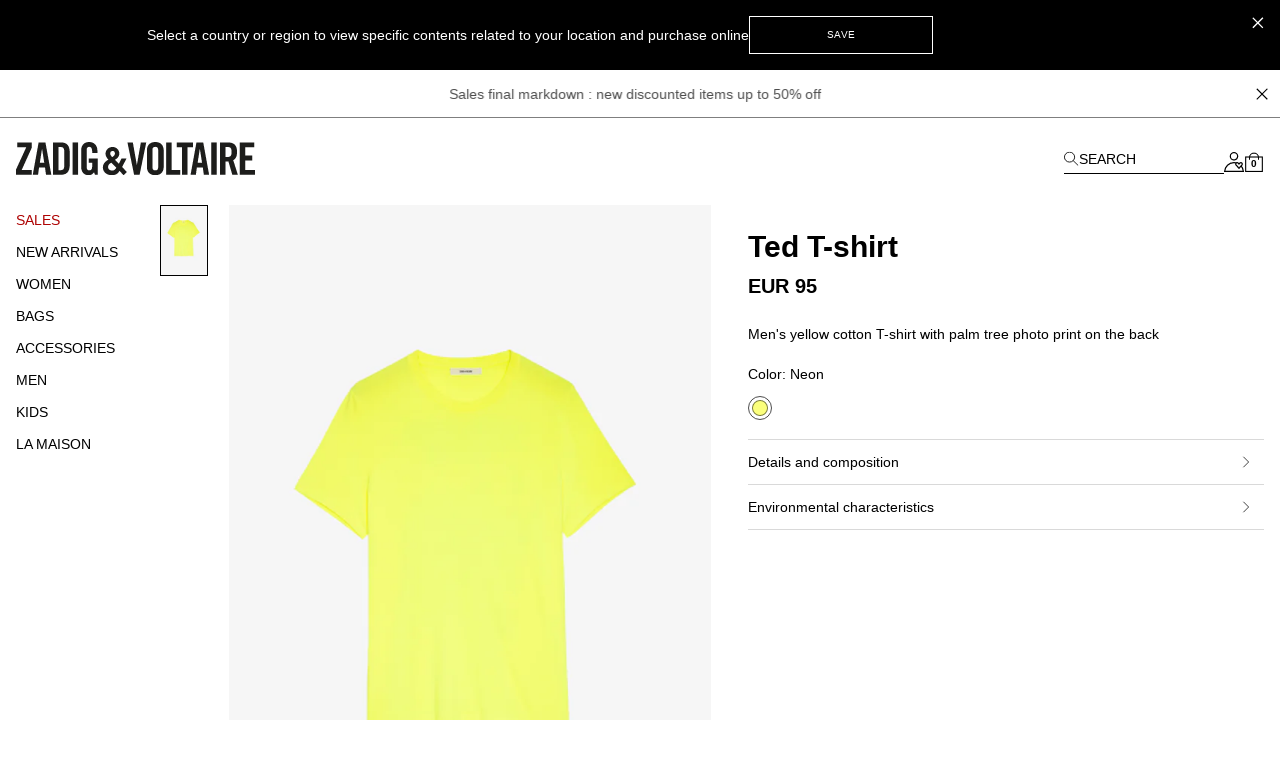

--- FILE ---
content_type: text/html; charset=UTF-8
request_url: https://zadig-et-voltaire.com/eu/en/p/JMTS00597702/t-shirt-men-ted-t-shirt-neon-jmts00597
body_size: 86119
content:
<!DOCTYPE html>
<html data-vue-meta-server-rendered lang="en" data-vue-meta="%7B%22lang%22:%7B%22ssr%22:%22en%22%7D%7D">

<head><!-- index for default theme -->
  <title>Ted T-Shirt t-shirt yellow men | Zadig&amp;Voltaire</title>
  <meta data-vue-meta="ssr" charset="utf-8"><meta data-vue-meta="ssr" name="viewport" content="width=device-width, initial-scale=1.0"><meta data-vue-meta="ssr" name="robots" content="noindex, follow"><meta data-vue-meta="ssr" name="mobile-web-app-capable" content="yes"><meta data-vue-meta="ssr" name="theme-color" content="#000000"><meta data-vue-meta="ssr" name="apple-mobile-web-app-status-bar-style" content="#000000"><meta data-vue-meta="ssr" name="fb:page_id" content="22125457512"><meta data-vue-meta="ssr" name="google-site-verification" content="yHDwMeKBHcUqxA2mEm9PxWorvCWsnI-ttCqBuriDZvc"><meta data-vue-meta="ssr" name="p:domain_verify" content="0ade059e283b7ac38e36a0e26814d067"><meta data-vue-meta="ssr" name="msvalidate.01" content="144A3565393A535AE6E16BEE7DA1F5A3"><meta data-vue-meta="ssr" data-vmid="description" name="description" content="Ted T-Shirt Men Zadig&amp;Voltaire,100% COTTON. Available colors: Neon yellow."><meta data-vue-meta="ssr" property="og:type" content="product"><meta data-vue-meta="ssr" property="og:url" content="https://zadig-et-voltaire.com/eu/en/p/JMTS00597702/t-shirt-men-ted-t-shirt-neon-jmts00597"><meta data-vue-meta="ssr" property="og:title" content="Ted T-shirt"><meta data-vue-meta="ssr" property="og:description" content="- Zadig&amp;Voltaire men&#x27;s Néon yellow cotton T-shirt 
- Round neckline 
- Short sleeves 
- Palm tree photo print on back 
- Made in Portugal"><meta data-vue-meta="ssr" property="og:image" content="https://assets.zadig-et-voltaire.com/j/m/jmts00597_neon_2.jpg"><meta data-vue-meta="ssr" property="twitter:card" content="summary">
  <meta name="generator" content="Vue Storefront">
  <meta name="viewport" content="width=device-width, initial-scale=1.0" />
  <link data-vue-meta="ssr" rel="icon" type="image/png" href="/assets/favicon.ico" sizes="16x16"><link data-vue-meta="ssr" rel="apple-touch-icon" href="/assets/apple-touch-icon.png" sizes="192x192"><link data-vue-meta="ssr" rel="apple-touch-icon" href="/assets/apple-touch-icon-120x120.png" sizes="120x120"><link data-vue-meta="ssr" rel="apple-touch-icon-precomposed" href="/assets/apple-touch-icon-precomposed-120x120.png" sizes="120x120"><link data-vue-meta="ssr" rel="apple-touch-startup-image" href="/assets/apple_splash_2048.png" sizes="2048x2732"><link data-vue-meta="ssr" rel="apple-touch-startup-image" href="/assets/apple_splash_1668.png" sizes="1668x2224"><link data-vue-meta="ssr" rel="apple-touch-startup-image" href="/assets/apple_splash_1536.png" sizes="1536x2048"><link data-vue-meta="ssr" rel="apple-touch-startup-image" href="/assets/apple_splash_1125.png" sizes="1125x2436"><link data-vue-meta="ssr" rel="apple-touch-startup-image" href="/assets/apple_splash_1242.png" sizes="1242x2208"><link data-vue-meta="ssr" rel="apple-touch-startup-image" href="/assets/apple_splash_750.png" sizes="750x1334"><link data-vue-meta="ssr" rel="apple-touch-startup-image" href="/assets/apple_splash_640.png" sizes="640x1136"><link data-vue-meta="ssr" rel="preload" as="style" href="https://fonts.googleapis.com/css?family=Material+Icons&amp;display=swap"><link data-vue-meta="ssr" rel="stylesheet" href="https://fonts.googleapis.com/css?family=Material+Icons&amp;display=swap" media="print" onload="this.media=&#x27;all&#x27;"><link data-vue-meta="ssr" rel="manifest" href="/assets/manifest.json"><link data-vue-meta="ssr" rel="preconnect" href="https://try.abtasty.com"><link data-vue-meta="ssr" rel="preconnect" href="https://images.prismic.io"><link data-vue-meta="ssr" rel="preconnect" href="https://assets.zadig-et-voltaire.com"><link data-vue-meta="ssr" rel="preconnect" href="https://cdn.jsdelivr.net"><link data-vue-meta="ssr" rel="preconnect" href="https://cdn-media.zadig-et-voltaire.com"><link data-vue-meta="ssr" rel="canonical" href="https://zadig-et-voltaire.com/eu/en/p/JMTS00597702/t-shirt-men-ted-t-shirt-neon-jmts00597">
  <script data-vue-meta="ssr" src="https://cdn.jsdelivr.net/npm/pwacompat@2.0.6/pwacompat.min.js" async integrity="sha384-GOaSLecPIMCJksN83HLuYf9FToOiQ2Df0+0ntv7ey8zjUHESXhthwvq9hXAZTifA" crossorigin="anonymous"></script><script data-vue-meta="ssr" src="https://static.cdn.prismic.io/prismic.js?new=true&amp;repo=zadig-et-voltairecom" async></script>
  <link rel="preload" href="/dist/manifest.663ef05f1f3114133bf1.js" as="script"><link rel="preload" href="/dist/vendor.1db1dd74fae2dea8b001.js" as="script"><link rel="preload" href="/dist/app.68b8aa9e611905c28646.js" as="script"><link rel="preload" href="/dist/vsf-layout-default.058b7424a8bd5ab776ef.js" as="script"><link rel="preload" href="/dist/vsf-prismic-slice.6c2608499b6ec1069c75.js" as="script"><link rel="preload" href="/dist/vsf-product.e5e70fb59e30afd19111.js" as="script"><link rel="preload" href="/dist/vsf-notification.9eb56aae33762132a3af.js" as="script">
  <style data-vue-ssr-id="62e570ae:0 350877b0:0 57599f6d:0 7a797e38:0 40c06b9b:0 5f336678:0 24576cdd:0 a4da3182:0 3e53e1d4:0 94dd3668:0 27102e81:0 82698f1e:0 f7f91458:0 fcff9e42:0 08ebf548:0 2286001a:0 2e1e9ffb:0 744e595a:0 5329bb48:0 13947d53:0 705a3f48:0 5276ca45:0 5c9d9ca0:0 423e3c93:0 31539710:0 60b6f26d:0 ecc28c64:0 6c8f8786:0 b9f7742c:0 48ce9d76:0 a309b766:0 5be5e17e:0 5bbb350a:0 fb3df4a0:0 d7928716:0 0c06e654:0 ebd2958e:0 acc1d946:0 251576ad:0 63b24b40:0">/*! tailwindcss v3.3.2 | MIT License | https://tailwindcss.com*/*,:after,:before{border:0 solid #e5e5e5;box-sizing:border-box}:after,:before{--tw-content:""}html{-webkit-text-size-adjust:100%;font-feature-settings:normal;font-family:Helvetica Neue,Helvetica,Arial,sans-serif;font-variation-settings:normal;line-height:1.5;tab-size:4}body{line-height:inherit;margin:0}hr{border-top-width:1px;color:inherit;height:0}abbr:where([title]){-webkit-text-decoration:underline dotted;text-decoration:underline dotted}h1,h2,h3,h4,h5,h6{font-size:inherit;font-weight:inherit}a{color:inherit;text-decoration:inherit}b,strong{font-weight:bolder}code,kbd,pre,samp{font-family:ui-monospace,SFMono-Regular,Menlo,Monaco,Consolas,Liberation Mono,Courier New,monospace;font-size:1em}small{font-size:80%}sub,sup{font-size:75%;line-height:0;position:relative;vertical-align:baseline}sub{bottom:-.25em}sup{top:-.5em}table{border-collapse:collapse;border-color:inherit;text-indent:0}button,input,optgroup,select,textarea{color:inherit;font-family:inherit;font-size:100%;font-weight:inherit;line-height:inherit;margin:0;padding:0}button,select{text-transform:none}[type=button],[type=reset],[type=submit],button{-webkit-appearance:button;background-color:transparent;background-image:none}:-moz-focusring{outline:auto}:-moz-ui-invalid{box-shadow:none}progress{vertical-align:baseline}::-webkit-inner-spin-button,::-webkit-outer-spin-button{height:auto}[type=search]{-webkit-appearance:textfield;outline-offset:-2px}::-webkit-search-decoration{-webkit-appearance:none}::-webkit-file-upload-button{-webkit-appearance:button;font:inherit}summary{display:list-item}blockquote,dd,dl,figure,h1,h2,h3,h4,h5,h6,hr,p,pre{margin:0}fieldset{margin:0}fieldset,legend{padding:0}menu,ol,ul{list-style:none;margin:0;padding:0}textarea{resize:vertical}input::placeholder,textarea::placeholder{color:#a3a3a3;opacity:1}[role=button],button{cursor:pointer}:disabled{cursor:default}audio,canvas,embed,iframe,img,object,svg,video{display:block;vertical-align:middle}img,video{height:auto;max-width:100%}[hidden]{display:none}*,:after,:before{--tw-border-spacing-x:0;--tw-border-spacing-y:0;--tw-translate-x:0;--tw-translate-y:0;--tw-rotate:0;--tw-skew-x:0;--tw-skew-y:0;--tw-scale-x:1;--tw-scale-y:1;--tw-pan-x: ;--tw-pan-y: ;--tw-pinch-zoom: ;--tw-scroll-snap-strictness:proximity;--tw-gradient-from-position: ;--tw-gradient-via-position: ;--tw-gradient-to-position: ;--tw-ordinal: ;--tw-slashed-zero: ;--tw-numeric-figure: ;--tw-numeric-spacing: ;--tw-numeric-fraction: ;--tw-ring-inset: ;--tw-ring-offset-width:0px;--tw-ring-offset-color:#fff;--tw-ring-color:rgba(59,130,246,.5);--tw-ring-offset-shadow:0 0 #0000;--tw-ring-shadow:0 0 #0000;--tw-shadow:0 0 #0000;--tw-shadow-colored:0 0 #0000;--tw-blur: ;--tw-brightness: ;--tw-contrast: ;--tw-grayscale: ;--tw-hue-rotate: ;--tw-invert: ;--tw-saturate: ;--tw-sepia: ;--tw-drop-shadow: ;--tw-backdrop-blur: ;--tw-backdrop-brightness: ;--tw-backdrop-contrast: ;--tw-backdrop-grayscale: ;--tw-backdrop-hue-rotate: ;--tw-backdrop-invert: ;--tw-backdrop-opacity: ;--tw-backdrop-saturate: ;--tw-backdrop-sepia: }::backdrop{--tw-border-spacing-x:0;--tw-border-spacing-y:0;--tw-translate-x:0;--tw-translate-y:0;--tw-rotate:0;--tw-skew-x:0;--tw-skew-y:0;--tw-scale-x:1;--tw-scale-y:1;--tw-pan-x: ;--tw-pan-y: ;--tw-pinch-zoom: ;--tw-scroll-snap-strictness:proximity;--tw-gradient-from-position: ;--tw-gradient-via-position: ;--tw-gradient-to-position: ;--tw-ordinal: ;--tw-slashed-zero: ;--tw-numeric-figure: ;--tw-numeric-spacing: ;--tw-numeric-fraction: ;--tw-ring-inset: ;--tw-ring-offset-width:0px;--tw-ring-offset-color:#fff;--tw-ring-color:rgba(59,130,246,.5);--tw-ring-offset-shadow:0 0 #0000;--tw-ring-shadow:0 0 #0000;--tw-shadow:0 0 #0000;--tw-shadow-colored:0 0 #0000;--tw-blur: ;--tw-brightness: ;--tw-contrast: ;--tw-grayscale: ;--tw-hue-rotate: ;--tw-invert: ;--tw-saturate: ;--tw-sepia: ;--tw-drop-shadow: ;--tw-backdrop-blur: ;--tw-backdrop-brightness: ;--tw-backdrop-contrast: ;--tw-backdrop-grayscale: ;--tw-backdrop-hue-rotate: ;--tw-backdrop-invert: ;--tw-backdrop-opacity: ;--tw-backdrop-saturate: ;--tw-backdrop-sepia: }.container{margin-left:auto;margin-right:auto;width:100%}@media (min-width:375px){.container{max-width:375px}}@media (min-width:480px){.container{max-width:480px}}@media (min-width:640px){.container{max-width:640px}}@media (min-width:768px){.container{max-width:768px}}@media (min-width:1024px){.container{max-width:1024px}}@media (min-width:1280px){.container{max-width:1280px}}@media (min-width:1408px){.container{max-width:1408px}}@media (min-width:1536px){.container{max-width:1536px}}@media (min-width:1920px){.container{max-width:1920px}}.aspect-h-4{--tw-aspect-h:4}.aspect-w-3{--tw-aspect-w:3;padding-bottom:calc(var(--tw-aspect-h)/var(--tw-aspect-w)*100%);position:relative}.aspect-w-3>*{bottom:0;height:100%;left:0;position:absolute;right:0;top:0;width:100%}.aspect-w-6{--tw-aspect-w:6;padding-bottom:calc(var(--tw-aspect-h)/var(--tw-aspect-w)*100%);position:relative}.aspect-w-6>*{bottom:0;height:100%;left:0;position:absolute;right:0;top:0;width:100%}.sr-only{clip:rect(0,0,0,0);border-width:0;height:1px;margin:-1px;overflow:hidden;padding:0;position:absolute;white-space:nowrap;width:1px}.\!pointer-events-none{pointer-events:none!important}.pointer-events-none{pointer-events:none}.visible{visibility:visible}.invisible{visibility:hidden}.static{position:static}.fixed{position:fixed}.absolute{position:absolute}.relative{position:relative}.sticky{position:sticky}.inset-0{inset:0}.inset-x-0{left:0;right:0}.\!bottom-\[-3px\]{bottom:-3px!important}.\!right-\[-2px\]{right:-2px!important}.\!top-0{top:0!important}.\!top-\[7px\]{top:7px!important}.-left-12{left:-3rem}.-right-12{right:-3rem}.-right-5{right:-1.25rem}.bottom-0{bottom:0}.bottom-1{bottom:.25rem}.bottom-1\/2{bottom:50%}.bottom-10{bottom:2.5rem}.bottom-14{bottom:3.5rem}.bottom-2{bottom:.5rem}.bottom-2\.5{bottom:.625rem}.bottom-3{bottom:.75rem}.bottom-4{bottom:1rem}.bottom-6{bottom:1.5rem}.bottom-\[11px\]{bottom:11px}.bottom-\[16px\]{bottom:16px}.bottom-\[18px\]{bottom:18px}.bottom-\[8dvh\]{bottom:8dvh}.bottom-full{bottom:100%}.left-0{left:0}.left-1{left:.25rem}.left-1\/2{left:50%}.left-2{left:.5rem}.left-3{left:.75rem}.left-4{left:1rem}.left-\[210px\]{left:210px}.left-\[480px\]{left:480px}.left-auto{left:auto}.right-0{right:0}.right-1{right:.25rem}.right-1\.5{right:.375rem}.right-1\/2{right:50%}.right-10{right:2.5rem}.right-2{right:.5rem}.right-2\.5{right:.625rem}.right-3{right:.75rem}.right-4{right:1rem}.right-5{right:1.25rem}.right-8{right:2rem}.right-\[10px\]{right:10px}.top-0{top:0}.top-1{top:.25rem}.top-1\.5{top:.375rem}.top-1\/2{top:50%}.top-10{top:2.5rem}.top-14{top:3.5rem}.top-15{top:3.75rem}.top-2{top:.5rem}.top-20{top:5rem}.top-3{top:.75rem}.top-3\.5{top:.875rem}.top-4{top:1rem}.top-5{top:1.25rem}.top-6{top:1.5rem}.top-8{top:2rem}.top-9{top:2.25rem}.top-\[20px\]{top:20px}.top-\[22px\]{top:22px}.top-\[2px\]{top:2px}.top-\[35\%\]{top:35%}.top-\[45\%\]{top:45%}.top-\[50vh\]{top:50vh}.top-\[55\%\]{top:55%}.top-auto{top:auto}.top-full{top:100%}.\!z-50{z-index:50!important}.z-0{z-index:0}.z-10{z-index:10}.z-20{z-index:20}.z-30{z-index:30}.z-40{z-index:40}.z-50{z-index:50}.z-\[-1\]{z-index:-1}.z-\[100\]{z-index:100}.z-\[1\]{z-index:1}.z-\[25\]{z-index:25}.z-\[2\]{z-index:2}.z-\[3\]{z-index:3}.z-\[50\]{z-index:50}.z-\[5\]{z-index:5}.z-\[60\]{z-index:60}.order-1{order:1}.order-2{order:2}.order-3{order:3}.order-last{order:9999}.col-span-1{grid-column:span 1/span 1}.col-span-2{grid-column:span 2/span 2}.col-span-3{grid-column:span 3/span 3}.col-span-4{grid-column:span 4/span 4}.col-span-5{grid-column:span 5/span 5}.col-span-6{grid-column:span 6/span 6}.row-span-2{grid-row:span 2/span 2}.row-start-1{grid-row-start:1}.row-start-auto{grid-row-start:auto}.-m-1{margin:-.25rem}.-m-2{margin:-.5rem}.-m-3{margin:-.75rem}.-m-4{margin:-1rem}.-m-5{margin:-1.25rem}.m-0{margin:0}.m-auto{margin:auto}.-mx-1{margin-left:-.25rem;margin-right:-.25rem}.-mx-3{margin-left:-.75rem;margin-right:-.75rem}.-mx-4{margin-left:-1rem;margin-right:-1rem}.-mx-8{margin-left:-2rem;margin-right:-2rem}.-my-4{margin-bottom:-1rem;margin-top:-1rem}.-my-5{margin-bottom:-1.25rem;margin-top:-1.25rem}.mx-0{margin-left:0;margin-right:0}.mx-0\.5{margin-left:.125rem;margin-right:.125rem}.mx-1{margin-left:.25rem;margin-right:.25rem}.mx-12{margin-left:3rem;margin-right:3rem}.mx-2{margin-left:.5rem;margin-right:.5rem}.mx-2\.5{margin-left:.625rem;margin-right:.625rem}.mx-3{margin-left:.75rem;margin-right:.75rem}.mx-4{margin-left:1rem;margin-right:1rem}.mx-5{margin-left:1.25rem;margin-right:1.25rem}.mx-7{margin-left:1.75rem;margin-right:1.75rem}.mx-7\.5{margin-left:1.875rem;margin-right:1.875rem}.mx-auto{margin-left:auto;margin-right:auto}.my-1{margin-bottom:.25rem;margin-top:.25rem}.my-10{margin-bottom:2.5rem;margin-top:2.5rem}.my-12{margin-bottom:3rem;margin-top:3rem}.my-2{margin-bottom:.5rem;margin-top:.5rem}.my-3{margin-bottom:.75rem;margin-top:.75rem}.my-3\.5{margin-bottom:.875rem;margin-top:.875rem}.my-4{margin-bottom:1rem;margin-top:1rem}.my-6{margin-bottom:1.5rem;margin-top:1.5rem}.\!-mt-px{margin-top:-1px!important}.\!mt-0{margin-top:0!important}.-mb-2{margin-bottom:-.5rem}.-mb-4{margin-bottom:-1rem}.-mb-6{margin-bottom:-1.5rem}.-mb-px{margin-bottom:-1px}.-ml-1{margin-left:-.25rem}.-ml-1\.5{margin-left:-.375rem}.-ml-12{margin-left:-3rem}.-ml-2{margin-left:-.5rem}.-ml-3{margin-left:-.75rem}.-ml-4{margin-left:-1rem}.-ml-5{margin-left:-1.25rem}.-ml-8{margin-left:-2rem}.-ml-\[2px\]{margin-left:-2px}.-ml-\[3px\]{margin-left:-3px}.-ml-px{margin-left:-1px}.-mr-3{margin-right:-.75rem}.-mr-4{margin-right:-1rem}.-mr-8{margin-right:-2rem}.-mr-px{margin-right:-1px}.-mt-0{margin-top:0}.-mt-0\.5{margin-top:-.125rem}.-mt-1{margin-top:-.25rem}.-mt-1\.5{margin-top:-.375rem}.-mt-12{margin-top:-3rem}.-mt-2{margin-top:-.5rem}.-mt-2\.5{margin-top:-.625rem}.-mt-3{margin-top:-.75rem}.-mt-32{margin-top:-8rem}.-mt-4{margin-top:-1rem}.-mt-5{margin-top:-1.25rem}.-mt-\[200px\]{margin-top:-200px}.-mt-\[400px\]{margin-top:-400px}.-mt-px{margin-top:-1px}.mb-0{margin-bottom:0}.mb-0\.5{margin-bottom:.125rem}.mb-1{margin-bottom:.25rem}.mb-1\.5{margin-bottom:.375rem}.mb-10{margin-bottom:2.5rem}.mb-12{margin-bottom:3rem}.mb-16{margin-bottom:4rem}.mb-2{margin-bottom:.5rem}.mb-20{margin-bottom:5rem}.mb-24{margin-bottom:6rem}.mb-3{margin-bottom:.75rem}.mb-3\.5{margin-bottom:.875rem}.mb-4{margin-bottom:1rem}.mb-5{margin-bottom:1.25rem}.mb-6{margin-bottom:1.5rem}.mb-7{margin-bottom:1.75rem}.mb-7\.5{margin-bottom:1.875rem}.mb-8{margin-bottom:2rem}.mb-9{margin-bottom:2.25rem}.mb-\[20px\!important\]{margin-bottom:20px!important}.mb-\[38px\]{margin-bottom:38px}.ml-0{margin-left:0}.ml-0\.5{margin-left:.125rem}.ml-1{margin-left:.25rem}.ml-11{margin-left:2.75rem}.ml-16{margin-left:4rem}.ml-2{margin-left:.5rem}.ml-3{margin-left:.75rem}.ml-4{margin-left:1rem}.ml-5{margin-left:1.25rem}.ml-6{margin-left:1.5rem}.ml-8{margin-left:2rem}.ml-\[-4px\]{margin-left:-4px}.ml-auto{margin-left:auto}.mr-0{margin-right:0}.mr-1{margin-right:.25rem}.mr-1\.5{margin-right:.375rem}.mr-10{margin-right:2.5rem}.mr-2{margin-right:.5rem}.mr-3{margin-right:.75rem}.mr-4{margin-right:1rem}.mr-5{margin-right:1.25rem}.mr-6{margin-right:1.5rem}.mr-7{margin-right:1.75rem}.mr-auto{margin-right:auto}.mr-px{margin-right:1px}.mt-0{margin-top:0}.mt-0\.5{margin-top:.125rem}.mt-1{margin-top:.25rem}.mt-1\.5{margin-top:.375rem}.mt-10{margin-top:2.5rem}.mt-12{margin-top:3rem}.mt-16{margin-top:4rem}.mt-2{margin-top:.5rem}.mt-3{margin-top:.75rem}.mt-3\.5{margin-top:.875rem}.mt-32{margin-top:8rem}.mt-4{margin-top:1rem}.mt-5{margin-top:1.25rem}.mt-6{margin-top:1.5rem}.mt-7{margin-top:1.75rem}.mt-8{margin-top:2rem}.mt-9{margin-top:2.25rem}.mt-\[-18px\]{margin-top:-18px}.mt-\[-6px\]{margin-top:-6px}.mt-\[40px\]{margin-top:40px}.mt-\[46px\]{margin-top:46px}.mt-auto{margin-top:auto}.mt-px{margin-top:1px}.box-border{box-sizing:border-box}.box-content{box-sizing:content-box}.block{display:block}.inline-block{display:inline-block}.inline{display:inline}.flex{display:flex}.inline-flex{display:inline-flex}.table{display:table}.grid{display:grid}.contents{display:contents}.\!hidden{display:none!important}.hidden{display:none}.\!h-10{height:2.5rem!important}.\!h-5{height:1.25rem!important}.\!h-\[7px\]{height:7px!important}.\!h-screen{height:100vh!important}.h-0{height:0}.h-0\.5{height:.125rem}.h-1{height:.25rem}.h-1\.5{height:.375rem}.h-10{height:2.5rem}.h-11{height:2.75rem}.h-12{height:3rem}.h-13{height:3.25rem}.h-14{height:3.5rem}.h-15{height:3.75rem}.h-16{height:4rem}.h-2{height:.5rem}.h-2\.5{height:.625rem}.h-20{height:5rem}.h-3{height:.75rem}.h-3\.5{height:.875rem}.h-32{height:8rem}.h-4{height:1rem}.h-44{height:11rem}.h-48{height:12rem}.h-5{height:1.25rem}.h-6{height:1.5rem}.h-60{height:15rem}.h-7{height:1.75rem}.h-7\.5{height:1.875rem}.h-8{height:2rem}.h-80{height:20rem}.h-9{height:2.25rem}.h-96{height:24rem}.h-\[100dvh\]{height:100dvh}.h-\[10px\]{height:10px}.h-\[120vh\]{height:120vh}.h-\[150px\]{height:150px}.h-\[16px\]{height:16px}.h-\[18px\]{height:18px}.h-\[197px\]{height:197px}.h-\[1px\]{height:1px}.h-\[215px\]{height:215px}.h-\[234px\]{height:234px}.h-\[23px\]{height:23px}.h-\[23vw\]{height:23vw}.h-\[28px\]{height:28px}.h-\[30px\]{height:30px}.h-\[38px\]{height:38px}.h-\[42px\]{height:42px}.h-\[48px\]{height:48px}.h-\[50\%\]{height:50%}.h-\[500px\]{height:500px}.h-\[540px\]{height:540px}.h-\[55px\]{height:55px}.h-\[56px\]{height:56px}.h-\[5px\]{height:5px}.h-\[72px\]{height:72px}.h-\[75px\]{height:75px}.h-\[82px\]{height:82px}.h-\[fit-content\]{height:-moz-fit-content;height:fit-content}.h-auto{height:auto}.h-full{height:100%}.h-px{height:1px}.h-screen{height:100vh}.max-h-48{max-height:12rem}.max-h-\[54px\]{max-height:54px}.max-h-\[60px\]{max-height:60px}.max-h-\[60vh\]{max-height:60vh}.max-h-\[80px\]{max-height:80px}.max-h-\[unset\]{max-height:unset}.max-h-full{max-height:100%}.min-h-\[100vh\]{min-height:100vh}.min-h-\[32px\]{min-height:32px}.min-h-\[34px\]{min-height:34px}.min-h-\[400px\]{min-height:400px}.min-h-\[42px\]{min-height:42px}.min-h-\[45px\]{min-height:45px}.min-h-\[48px\]{min-height:48px}.min-h-\[50px\]{min-height:50px}.min-h-\[50vh\]{min-height:50vh}.min-h-\[58px\]{min-height:58px}.min-h-\[60px\]{min-height:60px}.min-h-\[70vh\]{min-height:70vh}.min-h-screen{min-height:100vh}.\!w-5{width:1.25rem!important}.\!w-\[7px\]{width:7px!important}.\!w-full{width:100%!important}.w-0{width:0}.w-1{width:.25rem}.w-1\.5{width:.375rem}.w-1\/2{width:50%}.w-10{width:2.5rem}.w-11{width:2.75rem}.w-11\/12{width:91.666667%}.w-12{width:3rem}.w-13{width:3.25rem}.w-14{width:3.5rem}.w-2{width:.5rem}.w-2\.5{width:.625rem}.w-20{width:5rem}.w-24{width:6rem}.w-28{width:7rem}.w-3{width:.75rem}.w-3\.5{width:.875rem}.w-32{width:8rem}.w-36{width:9rem}.w-4{width:1rem}.w-40{width:10rem}.w-44{width:11rem}.w-48{width:12rem}.w-5{width:1.25rem}.w-56{width:14rem}.w-6{width:1.5rem}.w-60{width:15rem}.w-7{width:1.75rem}.w-7\.5{width:1.875rem}.w-8{width:2rem}.w-80{width:20rem}.w-9{width:2.25rem}.w-\[\$cart-sidebar-desktop-width\]{width:$cart-sidebar-desktop-width}.w-\[135px\]{width:135px}.w-\[13px\]{width:13px}.w-\[148px\]{width:148px}.w-\[16\.6\%\]{width:16.6%}.w-\[16px\]{width:16px}.w-\[17px\]{width:17px}.w-\[18px\]{width:18px}.w-\[19px\]{width:19px}.w-\[1px\]{width:1px}.w-\[210px\]{width:210px}.w-\[21px\]{width:21px}.w-\[239px\]{width:239px}.w-\[23vw\]{width:23vw}.w-\[250px\]{width:250px}.w-\[26px\]{width:26px}.w-\[270px\]{width:270px}.w-\[280px\]{width:280px}.w-\[28px\]{width:28px}.w-\[344px\]{width:344px}.w-\[34px\]{width:34px}.w-\[40px\]{width:40px}.w-\[47\%\]{width:47%}.w-\[50\%\]{width:50%}.w-\[540px\]{width:540px}.w-\[5px\]{width:5px}.w-\[70px\]{width:70px}.w-\[95vw\]{width:95vw}.w-\[fit-content\]{width:-moz-fit-content;width:fit-content}.w-\[inherit\]{width:inherit}.w-\[max-content\]{width:max-content}.w-auto{width:auto}.w-full{width:100%}.w-screen{width:100vw}.min-w-\[200px\]{min-width:200px}.min-w-\[5rem\]{min-width:5rem}.max-w-4xl{max-width:56rem}.max-w-5xl{max-width:64rem}.max-w-\[112px\]{max-width:112px}.max-w-\[200px\]{max-width:200px}.max-w-\[238px\]{max-width:238px}.max-w-\[280px\]{max-width:280px}.max-w-\[340px\]{max-width:340px}.max-w-\[360px\]{max-width:360px}.max-w-\[400px\]{max-width:400px}.max-w-\[427px\]{max-width:427px}.max-w-\[42px\]{max-width:42px}.max-w-\[480px\]{max-width:480px}.max-w-\[493px\]{max-width:493px}.max-w-\[640px\]{max-width:640px}.max-w-\[75\%\]{max-width:75%}.max-w-container{max-width:1280px}.max-w-full{max-width:100%}.max-w-screen-2xl{max-width:1536px}.max-w-screen-3xl{max-width:1920px}.max-w-screen-xl{max-width:1280px}.max-w-sm{max-width:24rem}.flex-1{flex:1 1 0%}.flex-shrink-0,.shrink-0{flex-shrink:0}.flex-grow{flex-grow:1}.table-fixed{table-layout:fixed}.border-collapse{border-collapse:collapse}.origin-left{transform-origin:left}.-translate-x-1\/2{--tw-translate-x:-50%}.-translate-x-10,.-translate-x-1\/2{transform:translate(var(--tw-translate-x),var(--tw-translate-y)) rotate(var(--tw-rotate)) skewX(var(--tw-skew-x)) skewY(var(--tw-skew-y)) scaleX(var(--tw-scale-x)) scaleY(var(--tw-scale-y))}.-translate-x-10{--tw-translate-x:-2.5rem}.-translate-x-2{--tw-translate-x:-0.5rem}.-translate-x-2,.-translate-x-full{transform:translate(var(--tw-translate-x),var(--tw-translate-y)) rotate(var(--tw-rotate)) skewX(var(--tw-skew-x)) skewY(var(--tw-skew-y)) scaleX(var(--tw-scale-x)) scaleY(var(--tw-scale-y))}.-translate-x-full{--tw-translate-x:-100%}.-translate-y-1\/2{--tw-translate-y:-50%}.-translate-y-1\/2,.-translate-y-5{transform:translate(var(--tw-translate-x),var(--tw-translate-y)) rotate(var(--tw-rotate)) skewX(var(--tw-skew-x)) skewY(var(--tw-skew-y)) scaleX(var(--tw-scale-x)) scaleY(var(--tw-scale-y))}.-translate-y-5{--tw-translate-y:-1.25rem}.-translate-y-6{--tw-translate-y:-1.5rem}.-translate-y-6,.translate-x-0{transform:translate(var(--tw-translate-x),var(--tw-translate-y)) rotate(var(--tw-rotate)) skewX(var(--tw-skew-x)) skewY(var(--tw-skew-y)) scaleX(var(--tw-scale-x)) scaleY(var(--tw-scale-y))}.translate-x-0{--tw-translate-x:0px}.translate-x-1{--tw-translate-x:0.25rem}.translate-x-1,.translate-x-10{transform:translate(var(--tw-translate-x),var(--tw-translate-y)) rotate(var(--tw-rotate)) skewX(var(--tw-skew-x)) skewY(var(--tw-skew-y)) scaleX(var(--tw-scale-x)) scaleY(var(--tw-scale-y))}.translate-x-10{--tw-translate-x:2.5rem}.translate-x-\[-3px\]{--tw-translate-x:-3px}.translate-x-\[-3px\],.translate-x-\[5px\]{transform:translate(var(--tw-translate-x),var(--tw-translate-y)) rotate(var(--tw-rotate)) skewX(var(--tw-skew-x)) skewY(var(--tw-skew-y)) scaleX(var(--tw-scale-x)) scaleY(var(--tw-scale-y))}.translate-x-\[5px\]{--tw-translate-x:5px}.translate-x-\[6px\]{--tw-translate-x:6px}.translate-x-\[6px\],.translate-y-0{transform:translate(var(--tw-translate-x),var(--tw-translate-y)) rotate(var(--tw-rotate)) skewX(var(--tw-skew-x)) skewY(var(--tw-skew-y)) scaleX(var(--tw-scale-x)) scaleY(var(--tw-scale-y))}.translate-y-0{--tw-translate-y:0px}.translate-y-1\/2{--tw-translate-y:50%}.translate-y-14,.translate-y-1\/2{transform:translate(var(--tw-translate-x),var(--tw-translate-y)) rotate(var(--tw-rotate)) skewX(var(--tw-skew-x)) skewY(var(--tw-skew-y)) scaleX(var(--tw-scale-x)) scaleY(var(--tw-scale-y))}.translate-y-14{--tw-translate-y:3.5rem}.translate-y-3{--tw-translate-y:0.75rem}.translate-y-3,.translate-y-3\.5{transform:translate(var(--tw-translate-x),var(--tw-translate-y)) rotate(var(--tw-rotate)) skewX(var(--tw-skew-x)) skewY(var(--tw-skew-y)) scaleX(var(--tw-scale-x)) scaleY(var(--tw-scale-y))}.translate-y-3\.5{--tw-translate-y:0.875rem}.translate-y-6{--tw-translate-y:1.5rem}.translate-y-6,.translate-y-full{transform:translate(var(--tw-translate-x),var(--tw-translate-y)) rotate(var(--tw-rotate)) skewX(var(--tw-skew-x)) skewY(var(--tw-skew-y)) scaleX(var(--tw-scale-x)) scaleY(var(--tw-scale-y))}.translate-y-full{--tw-translate-y:100%}.-rotate-90{--tw-rotate:-90deg}.-rotate-90,.rotate-0{transform:translate(var(--tw-translate-x),var(--tw-translate-y)) rotate(var(--tw-rotate)) skewX(var(--tw-skew-x)) skewY(var(--tw-skew-y)) scaleX(var(--tw-scale-x)) scaleY(var(--tw-scale-y))}.rotate-0{--tw-rotate:0deg}.rotate-180{--tw-rotate:180deg}.rotate-180,.rotate-45{transform:translate(var(--tw-translate-x),var(--tw-translate-y)) rotate(var(--tw-rotate)) skewX(var(--tw-skew-x)) skewY(var(--tw-skew-y)) scaleX(var(--tw-scale-x)) scaleY(var(--tw-scale-y))}.rotate-45{--tw-rotate:45deg}.rotate-90{--tw-rotate:90deg}.rotate-90,.rotate-\[-0\.5deg\]{transform:translate(var(--tw-translate-x),var(--tw-translate-y)) rotate(var(--tw-rotate)) skewX(var(--tw-skew-x)) skewY(var(--tw-skew-y)) scaleX(var(--tw-scale-x)) scaleY(var(--tw-scale-y))}.rotate-\[-0\.5deg\]{--tw-rotate:-0.5deg}.rotate-\[-2deg\]{--tw-rotate:-2deg}.rotate-\[-2deg\],.rotate-\[-3deg\]{transform:translate(var(--tw-translate-x),var(--tw-translate-y)) rotate(var(--tw-rotate)) skewX(var(--tw-skew-x)) skewY(var(--tw-skew-y)) scaleX(var(--tw-scale-x)) scaleY(var(--tw-scale-y))}.rotate-\[-3deg\]{--tw-rotate:-3deg}.rotate-\[2deg\]{--tw-rotate:2deg}.rotate-\[2deg\],.rotate-\[3deg\]{transform:translate(var(--tw-translate-x),var(--tw-translate-y)) rotate(var(--tw-rotate)) skewX(var(--tw-skew-x)) skewY(var(--tw-skew-y)) scaleX(var(--tw-scale-x)) scaleY(var(--tw-scale-y))}.rotate-\[3deg\]{--tw-rotate:3deg}.\!scale-110{--tw-scale-x:1.1!important;--tw-scale-y:1.1!important}.\!scale-110,.\!scale-\[72\%\]{transform:translate(var(--tw-translate-x),var(--tw-translate-y)) rotate(var(--tw-rotate)) skewX(var(--tw-skew-x)) skewY(var(--tw-skew-y)) scaleX(var(--tw-scale-x)) scaleY(var(--tw-scale-y))!important}.\!scale-\[72\%\]{--tw-scale-x:72%!important;--tw-scale-y:72%!important}.scale-50{--tw-scale-x:.5;--tw-scale-y:.5}.scale-50,.scale-75{transform:translate(var(--tw-translate-x),var(--tw-translate-y)) rotate(var(--tw-rotate)) skewX(var(--tw-skew-x)) skewY(var(--tw-skew-y)) scaleX(var(--tw-scale-x)) scaleY(var(--tw-scale-y))}.scale-75{--tw-scale-x:.75;--tw-scale-y:.75}.scale-\[0\.745\]{--tw-scale-x:0.745;--tw-scale-y:0.745}.scale-\[0\.745\],.scale-\[0\.9\]{transform:translate(var(--tw-translate-x),var(--tw-translate-y)) rotate(var(--tw-rotate)) skewX(var(--tw-skew-x)) skewY(var(--tw-skew-y)) scaleX(var(--tw-scale-x)) scaleY(var(--tw-scale-y))}.scale-\[0\.9\]{--tw-scale-x:0.9;--tw-scale-y:0.9}.scale-\[1\.6\]{--tw-scale-x:1.6;--tw-scale-y:1.6}.scale-\[1\.6\],.scale-\[88\%\]{transform:translate(var(--tw-translate-x),var(--tw-translate-y)) rotate(var(--tw-rotate)) skewX(var(--tw-skew-x)) skewY(var(--tw-skew-y)) scaleX(var(--tw-scale-x)) scaleY(var(--tw-scale-y))}.scale-\[88\%\]{--tw-scale-x:88%;--tw-scale-y:88%}.transform{transform:translate(var(--tw-translate-x),var(--tw-translate-y)) rotate(var(--tw-rotate)) skewX(var(--tw-skew-x)) skewY(var(--tw-skew-y)) scaleX(var(--tw-scale-x)) scaleY(var(--tw-scale-y))}.transform-gpu{transform:translate3d(var(--tw-translate-x),var(--tw-translate-y),0) rotate(var(--tw-rotate)) skewX(var(--tw-skew-x)) skewY(var(--tw-skew-y)) scaleX(var(--tw-scale-x)) scaleY(var(--tw-scale-y))}.transform-none{transform:none}.cursor-default{cursor:default}.cursor-not-allowed{cursor:not-allowed}.cursor-pointer{cursor:pointer}.cursor-text{cursor:text}.cursor-zoom-in{cursor:zoom-in}.cursor-zoom-out{cursor:zoom-out}.select-none{-webkit-user-select:none;user-select:none}.resize{resize:both}.list-decimal{list-style-type:decimal}.list-disc{list-style-type:disc}.list-none{list-style-type:none}.appearance-none{appearance:none}.grid-flow-col{grid-auto-flow:column}.\!grid-cols-3{grid-template-columns:repeat(3,minmax(0,1fr))!important}.grid-cols-1{grid-template-columns:repeat(1,minmax(0,1fr))}.grid-cols-1fr-auto{grid-template-columns:1fr auto}.grid-cols-2{grid-template-columns:repeat(2,minmax(0,1fr))}.grid-cols-3{grid-template-columns:repeat(3,minmax(0,1fr))}.grid-cols-4{grid-template-columns:repeat(4,minmax(0,1fr))}.grid-cols-6{grid-template-columns:repeat(6,minmax(0,1fr))}.grid-cols-7{grid-template-columns:repeat(7,minmax(0,1fr))}.grid-cols-8{grid-template-columns:repeat(8,minmax(0,1fr))}.grid-rows-3{grid-template-rows:repeat(3,minmax(0,1fr))}.grid-rows-auto-1fr-auto{grid-template-rows:1fr auto auto}.flex-row{flex-direction:row}.flex-row-reverse{flex-direction:row-reverse}.flex-col{flex-direction:column}.flex-col-reverse{flex-direction:column-reverse}.flex-wrap{flex-wrap:wrap}.items-start{align-items:flex-start}.\!items-end{align-items:flex-end!important}.items-end{align-items:flex-end}.items-center{align-items:center}.items-baseline{align-items:baseline}.justify-normal{justify-content:normal}.justify-start{justify-content:flex-start}.justify-end{justify-content:flex-end}.justify-center{justify-content:center}.justify-between{justify-content:space-between}.justify-items-end{justify-items:end}.justify-items-center{justify-items:center}.gap-0{gap:0}.gap-0\.5{gap:.125rem}.gap-1{gap:.25rem}.gap-10{gap:2.5rem}.gap-12{gap:3rem}.gap-14{gap:3.5rem}.gap-16{gap:4rem}.gap-2{gap:.5rem}.gap-28{gap:7rem}.gap-3{gap:.75rem}.gap-4{gap:1rem}.gap-5{gap:1.25rem}.gap-6{gap:1.5rem}.gap-8{gap:2rem}.gap-9{gap:2.25rem}.gap-\[6vw\]{gap:6vw}.gap-\[85px\]{gap:85px}.gap-x-12{column-gap:3rem}.gap-x-3{column-gap:.75rem}.gap-x-4{column-gap:1rem}.gap-x-5{column-gap:1.25rem}.gap-x-6{column-gap:1.5rem}.gap-y-2{row-gap:.5rem}.gap-y-4{row-gap:1rem}.space-x-0>:not([hidden])~:not([hidden]){--tw-space-x-reverse:0;margin-left:calc(0px*(1 - var(--tw-space-x-reverse)));margin-right:calc(0px*var(--tw-space-x-reverse))}.space-x-1>:not([hidden])~:not([hidden]){--tw-space-x-reverse:0;margin-left:calc(.25rem*(1 - var(--tw-space-x-reverse)));margin-right:calc(.25rem*var(--tw-space-x-reverse))}.space-x-12>:not([hidden])~:not([hidden]){--tw-space-x-reverse:0;margin-left:calc(3rem*(1 - var(--tw-space-x-reverse)));margin-right:calc(3rem*var(--tw-space-x-reverse))}.space-x-2>:not([hidden])~:not([hidden]){--tw-space-x-reverse:0;margin-left:calc(.5rem*(1 - var(--tw-space-x-reverse)));margin-right:calc(.5rem*var(--tw-space-x-reverse))}.space-x-3>:not([hidden])~:not([hidden]){--tw-space-x-reverse:0;margin-left:calc(.75rem*(1 - var(--tw-space-x-reverse)));margin-right:calc(.75rem*var(--tw-space-x-reverse))}.space-x-4>:not([hidden])~:not([hidden]){--tw-space-x-reverse:0;margin-left:calc(1rem*(1 - var(--tw-space-x-reverse)));margin-right:calc(1rem*var(--tw-space-x-reverse))}.space-x-6>:not([hidden])~:not([hidden]){--tw-space-x-reverse:0;margin-left:calc(1.5rem*(1 - var(--tw-space-x-reverse)));margin-right:calc(1.5rem*var(--tw-space-x-reverse))}.space-y-0>:not([hidden])~:not([hidden]){--tw-space-y-reverse:0;margin-bottom:calc(0px*var(--tw-space-y-reverse));margin-top:calc(0px*(1 - var(--tw-space-y-reverse)))}.space-y-10>:not([hidden])~:not([hidden]){--tw-space-y-reverse:0;margin-bottom:calc(2.5rem*var(--tw-space-y-reverse));margin-top:calc(2.5rem*(1 - var(--tw-space-y-reverse)))}.space-y-2>:not([hidden])~:not([hidden]){--tw-space-y-reverse:0;margin-bottom:calc(.5rem*var(--tw-space-y-reverse));margin-top:calc(.5rem*(1 - var(--tw-space-y-reverse)))}.space-y-5>:not([hidden])~:not([hidden]){--tw-space-y-reverse:0;margin-bottom:calc(1.25rem*var(--tw-space-y-reverse));margin-top:calc(1.25rem*(1 - var(--tw-space-y-reverse)))}.space-y-6>:not([hidden])~:not([hidden]){--tw-space-y-reverse:0;margin-bottom:calc(1.5rem*var(--tw-space-y-reverse));margin-top:calc(1.5rem*(1 - var(--tw-space-y-reverse)))}.space-y-7>:not([hidden])~:not([hidden]){--tw-space-y-reverse:0;margin-bottom:calc(1.75rem*var(--tw-space-y-reverse));margin-top:calc(1.75rem*(1 - var(--tw-space-y-reverse)))}.space-y-8>:not([hidden])~:not([hidden]){--tw-space-y-reverse:0;margin-bottom:calc(2rem*var(--tw-space-y-reverse));margin-top:calc(2rem*(1 - var(--tw-space-y-reverse)))}.divide-x>:not([hidden])~:not([hidden]){--tw-divide-x-reverse:0;border-left-width:calc(1px*(1 - var(--tw-divide-x-reverse)));border-right-width:calc(1px*var(--tw-divide-x-reverse))}.divide-y>:not([hidden])~:not([hidden]){--tw-divide-y-reverse:0;border-bottom-width:calc(1px*var(--tw-divide-y-reverse));border-top-width:calc(1px*(1 - var(--tw-divide-y-reverse)))}.divide-black>:not([hidden])~:not([hidden]){--tw-divide-opacity:1;border-color:rgb(0 0 0/var(--tw-divide-opacity))}.self-end{align-self:flex-end}.self-center{align-self:center}.justify-self-center{justify-self:center}.overflow-auto{overflow:auto}.overflow-hidden{overflow:hidden}.overflow-scroll{overflow:scroll}.overflow-x-auto{overflow-x:auto}.overflow-y-auto{overflow-y:auto}.overflow-x-hidden{overflow-x:hidden}.overflow-y-hidden{overflow-y:hidden}.overflow-x-clip{overflow-x:clip}.overflow-y-scroll{overflow-y:scroll}.overflow-ellipsis{text-overflow:ellipsis}.whitespace-nowrap{white-space:nowrap}.whitespace-pre{white-space:pre}.whitespace-pre-line{white-space:pre-line}.break-words{overflow-wrap:break-word}.break-all{word-break:break-all}.rounded{border-radius:.25rem}.rounded-3xl{border-radius:1.25rem}.rounded-\[1px\]{border-radius:1px}.rounded-full{border-radius:9999px}.rounded-none{border-radius:0}.rounded-sm{border-radius:.125rem}.rounded-xl{border-radius:.75rem}.rounded-t-3xl{border-top-left-radius:1.25rem;border-top-right-radius:1.25rem}.border{border-width:1px}.border-2{border-width:2px}.border-\[0\.5px\]{border-width:.5px}.border-y{border-top-width:1px}.border-b,.border-y{border-bottom-width:1px}.border-b-0{border-bottom-width:0}.border-b-2{border-bottom-width:2px}.border-l{border-left-width:1px}.border-r{border-right-width:1px}.border-t{border-top-width:1px}.border-solid{border-style:solid}.border-dashed{border-style:dashed}.border-none{border-style:none}.\!border-white{--tw-border-opacity:1!important;border-color:rgb(255 255 255/var(--tw-border-opacity))!important}.border-black{--tw-border-opacity:1;border-color:rgb(0 0 0/var(--tw-border-opacity))}.border-current{border-color:currentColor}.border-gray-300{--tw-border-opacity:1;border-color:rgb(212 212 212/var(--tw-border-opacity))}.border-gray-400{--tw-border-opacity:1;border-color:rgb(163 163 163/var(--tw-border-opacity))}.border-gray-500{--tw-border-opacity:1;border-color:rgb(115 115 115/var(--tw-border-opacity))}.border-gray-900{--tw-border-opacity:1;border-color:rgb(23 23 23/var(--tw-border-opacity))}.border-orange-500{--tw-border-opacity:1;border-color:rgb(249 115 22/var(--tw-border-opacity))}.border-transparent{border-color:transparent}.border-white{--tw-border-opacity:1;border-color:rgb(255 255 255/var(--tw-border-opacity))}.border-zv-dusk-gray{--tw-border-opacity:1;border-color:rgb(217 217 217/var(--tw-border-opacity))}.border-zv-gray{--tw-border-opacity:1;border-color:rgb(118 118 118/var(--tw-border-opacity))}.border-zv-green{--tw-border-opacity:1;border-color:rgb(9 160 88/var(--tw-border-opacity))}.border-zv-medium-gray{--tw-border-opacity:1;border-color:rgb(157 157 157/var(--tw-border-opacity))}.border-zv-red{--tw-border-opacity:1;border-color:rgb(218 0 0/var(--tw-border-opacity))}.border-l-zv-dusk-gray{--tw-border-opacity:1;border-left-color:rgb(217 217 217/var(--tw-border-opacity))}.border-opacity-20{--tw-border-opacity:0.2}.\!bg-black{--tw-bg-opacity:1!important;background-color:rgb(0 0 0/var(--tw-bg-opacity))!important}.\!bg-transparent{background-color:transparent!important}.\!bg-white{--tw-bg-opacity:1!important;background-color:rgb(255 255 255/var(--tw-bg-opacity))!important}.bg-\[\#F6F6F6\]{--tw-bg-opacity:1;background-color:rgb(246 246 246/var(--tw-bg-opacity))}.bg-\[\#f7f7f9\]{--tw-bg-opacity:1;background-color:rgb(247 247 249/var(--tw-bg-opacity))}.bg-black{--tw-bg-opacity:1;background-color:rgb(0 0 0/var(--tw-bg-opacity))}.bg-blue-500{--tw-bg-opacity:1;background-color:rgb(59 130 246/var(--tw-bg-opacity))}.bg-gray-200{--tw-bg-opacity:1;background-color:rgb(229 229 229/var(--tw-bg-opacity))}.bg-gray-300{--tw-bg-opacity:1;background-color:rgb(212 212 212/var(--tw-bg-opacity))}.bg-gray-400{--tw-bg-opacity:1;background-color:rgb(163 163 163/var(--tw-bg-opacity))}.bg-gray-500{--tw-bg-opacity:1;background-color:rgb(115 115 115/var(--tw-bg-opacity))}.bg-gray-900{--tw-bg-opacity:1;background-color:rgb(23 23 23/var(--tw-bg-opacity))}.bg-green-500{--tw-bg-opacity:1;background-color:rgb(34 197 94/var(--tw-bg-opacity))}.bg-neutral-100{--tw-bg-opacity:1;background-color:rgb(245 245 245/var(--tw-bg-opacity))}.bg-orange-500{--tw-bg-opacity:1;background-color:rgb(249 115 22/var(--tw-bg-opacity))}.bg-transparent{background-color:transparent}.bg-white{--tw-bg-opacity:1;background-color:rgb(255 255 255/var(--tw-bg-opacity))}.bg-white-smoke{--tw-bg-opacity:1;background-color:rgb(245 245 245/var(--tw-bg-opacity))}.bg-yellow-500{--tw-bg-opacity:1;background-color:rgb(234 179 8/var(--tw-bg-opacity))}.bg-zv-dusk-gray{--tw-bg-opacity:1;background-color:rgb(217 217 217/var(--tw-bg-opacity))}.bg-zv-error{--tw-bg-opacity:1;background-color:rgb(235 0 0/var(--tw-bg-opacity))}.bg-zv-gray{--tw-bg-opacity:1;background-color:rgb(118 118 118/var(--tw-bg-opacity))}.bg-zv-green{--tw-bg-opacity:1;background-color:rgb(9 160 88/var(--tw-bg-opacity))}.bg-zv-light-gray{--tw-bg-opacity:1;background-color:rgb(229 229 229/var(--tw-bg-opacity))}.bg-zv-lighter-gray{--tw-bg-opacity:1;background-color:rgb(237 237 237/var(--tw-bg-opacity))}.bg-zv-red{--tw-bg-opacity:1;background-color:rgb(218 0 0/var(--tw-bg-opacity))}.bg-opacity-50{--tw-bg-opacity:0.5}.bg-opacity-80{--tw-bg-opacity:0.8}.bg-opacity-90{--tw-bg-opacity:0.9}.bg-cover{background-size:cover}.bg-center{background-position:50%}.bg-no-repeat{background-repeat:no-repeat}.fill-current{fill:currentColor}.object-contain{object-fit:contain}.object-cover{object-fit:cover}.object-center{object-position:center}.object-top{object-position:top}.\!p-0{padding:0!important}.\!p-4{padding:1rem!important}.p-0{padding:0}.p-1{padding:.25rem}.p-2{padding:.5rem}.p-3{padding:.75rem}.p-4{padding:1rem}.p-5{padding:1.25rem}.p-6{padding:1.5rem}.p-8{padding:2rem}.\!py-6{padding-bottom:1.5rem!important;padding-top:1.5rem!important}.px-0{padding-left:0;padding-right:0}.px-0\.5{padding-left:.125rem;padding-right:.125rem}.px-1{padding-left:.25rem;padding-right:.25rem}.px-1\.5{padding-left:.375rem;padding-right:.375rem}.px-10{padding-left:2.5rem;padding-right:2.5rem}.px-11{padding-left:2.75rem;padding-right:2.75rem}.px-12{padding-left:3rem;padding-right:3rem}.px-2{padding-left:.5rem;padding-right:.5rem}.px-2\.5{padding-left:.625rem;padding-right:.625rem}.px-3{padding-left:.75rem;padding-right:.75rem}.px-4{padding-left:1rem;padding-right:1rem}.px-5{padding-left:1.25rem;padding-right:1.25rem}.px-6{padding-left:1.5rem;padding-right:1.5rem}.px-7{padding-left:1.75rem;padding-right:1.75rem}.px-8{padding-left:2rem;padding-right:2rem}.px-9{padding-left:2.25rem;padding-right:2.25rem}.py-0{padding-bottom:0;padding-top:0}.py-0\.5{padding-bottom:.125rem;padding-top:.125rem}.py-1{padding-bottom:.25rem;padding-top:.25rem}.py-1\.5{padding-bottom:.375rem;padding-top:.375rem}.py-10{padding-bottom:2.5rem;padding-top:2.5rem}.py-12{padding-bottom:3rem;padding-top:3rem}.py-2{padding-bottom:.5rem;padding-top:.5rem}.py-2\.5{padding-bottom:.625rem;padding-top:.625rem}.py-3{padding-bottom:.75rem;padding-top:.75rem}.py-4{padding-bottom:1rem;padding-top:1rem}.py-5{padding-bottom:1.25rem;padding-top:1.25rem}.py-6{padding-bottom:1.5rem;padding-top:1.5rem}.py-9{padding-bottom:2.25rem;padding-top:2.25rem}.py-\[84px\]{padding-bottom:84px;padding-top:84px}.\!pb-0{padding-bottom:0!important}.\!pl-36{padding-left:9rem!important}.pb-0{padding-bottom:0}.pb-1{padding-bottom:.25rem}.pb-1\.5{padding-bottom:.375rem}.pb-10{padding-bottom:2.5rem}.pb-12{padding-bottom:3rem}.pb-15{padding-bottom:3.75rem}.pb-2{padding-bottom:.5rem}.pb-4{padding-bottom:1rem}.pb-5{padding-bottom:1.25rem}.pb-6{padding-bottom:1.5rem}.pb-8{padding-bottom:2rem}.pl-0{padding-left:0}.pl-1{padding-left:.25rem}.pl-1\.5{padding-left:.375rem}.pl-12{padding-left:3rem}.pl-2{padding-left:.5rem}.pl-3{padding-left:.75rem}.pl-4{padding-left:1rem}.pl-40{padding-left:10rem}.pl-5{padding-left:1.25rem}.pl-7{padding-left:1.75rem}.pl-8{padding-left:2rem}.pr-10{padding-right:2.5rem}.pr-2{padding-right:.5rem}.pr-3{padding-right:.75rem}.pr-4{padding-right:1rem}.pr-5{padding-right:1.25rem}.pr-6{padding-right:1.5rem}.pr-8{padding-right:2rem}.pr-\[45px\]{padding-right:45px}.pt-0{padding-top:0}.pt-1{padding-top:.25rem}.pt-13{padding-top:3.25rem}.pt-2{padding-top:.5rem}.pt-24{padding-top:6rem}.pt-28{padding-top:7rem}.pt-3{padding-top:.75rem}.pt-32{padding-top:8rem}.pt-4{padding-top:1rem}.pt-5{padding-top:1.25rem}.pt-6{padding-top:1.5rem}.pt-8{padding-top:2rem}.pt-\[100\%\]{padding-top:100%}.pt-\[151px\]{padding-top:151px}.pt-\[35px\]{padding-top:35px}.pt-\[84px\]{padding-top:84px}.pt-\[94px\]{padding-top:94px}.text-left{text-align:left}.text-center{text-align:center}.text-right{text-align:right}.text-justify{text-align:justify}.align-baseline{vertical-align:baseline}.align-top{vertical-align:top}.align-middle{vertical-align:middle}.font-sans{font-family:Helvetica Neue,Helvetica,Arial,sans-serif}.\!text-\[10px\]{font-size:10px!important}.text-2xl{font-size:1.5rem;line-height:2rem}.text-3xl{font-size:1.875rem;line-height:2.25rem}.text-4xl{font-size:2.25rem;line-height:2.5rem}.text-5xl{font-size:3rem;line-height:1}.text-\[0\]{font-size:0}.text-\[120px\]{font-size:120px}.text-\[30px\]{font-size:30px}.text-\[7px\]{font-size:7px}.text-\[8px\]{font-size:8px}.text-base{font-size:1rem;line-height:1.5rem}.text-lg{font-size:1.125rem;line-height:1.75rem}.text-sm{font-size:.875rem;line-height:1.25rem}.text-xl{font-size:1.25rem;line-height:1.75rem}.text-xs{font-size:.75rem;line-height:1rem}.text-xxs{font-size:.625rem;line-height:1rem}.\!font-normal{font-weight:400!important}.font-\[550\]{font-weight:550}.font-bold{font-weight:700}.font-light{font-weight:300}.font-medium{font-weight:500}.font-normal{font-weight:400}.font-semibold{font-weight:600}.font-thin{font-weight:100}.uppercase{text-transform:uppercase}.lowercase{text-transform:lowercase}.capitalize{text-transform:capitalize}.italic{font-style:italic}.leading-10{line-height:2.5rem}.leading-3{line-height:.75rem}.leading-4{line-height:1rem}.leading-5{line-height:1.25rem}.leading-6{line-height:1.5rem}.leading-7{line-height:1.75rem}.leading-8{line-height:2rem}.leading-\[18px\]{line-height:18px}.leading-none{line-height:1}.leading-normal{line-height:1.5}.leading-tight{line-height:1.25}.tracking-wide{letter-spacing:.025em}.tracking-wider{letter-spacing:.05em}.tracking-widest{letter-spacing:.1em}.\!text-black{color:rgb(0 0 0/var(--tw-text-opacity))!important}.\!text-black,.\!text-white{--tw-text-opacity:1!important}.\!text-white{color:rgb(255 255 255/var(--tw-text-opacity))!important}.text-\[\#FEC99A\]{--tw-text-opacity:1;color:rgb(254 201 154/var(--tw-text-opacity))}.text-black{--tw-text-opacity:1;color:rgb(0 0 0/var(--tw-text-opacity))}.text-gray-300{--tw-text-opacity:1;color:rgb(212 212 212/var(--tw-text-opacity))}.text-gray-400{--tw-text-opacity:1;color:rgb(163 163 163/var(--tw-text-opacity))}.text-gray-500{--tw-text-opacity:1;color:rgb(115 115 115/var(--tw-text-opacity))}.text-gray-600{--tw-text-opacity:1;color:rgb(82 82 82/var(--tw-text-opacity))}.text-green-500{--tw-text-opacity:1;color:rgb(34 197 94/var(--tw-text-opacity))}.text-white{--tw-text-opacity:1;color:rgb(255 255 255/var(--tw-text-opacity))}.text-yellow-500{--tw-text-opacity:1;color:rgb(234 179 8/var(--tw-text-opacity))}.text-zv-dark-red{--tw-text-opacity:1;color:rgb(174 3 3/var(--tw-text-opacity))}.text-zv-error{--tw-text-opacity:1;color:rgb(235 0 0/var(--tw-text-opacity))}.text-zv-gray{--tw-text-opacity:1;color:rgb(118 118 118/var(--tw-text-opacity))}.text-zv-green{--tw-text-opacity:1;color:rgb(9 160 88/var(--tw-text-opacity))}.text-zv-lighter-gray{--tw-text-opacity:1;color:rgb(237 237 237/var(--tw-text-opacity))}.text-zv-medium-gray{--tw-text-opacity:1;color:rgb(157 157 157/var(--tw-text-opacity))}.text-zv-red{--tw-text-opacity:1;color:rgb(218 0 0/var(--tw-text-opacity))}.\!underline{text-decoration-line:underline!important}.underline{text-decoration-line:underline}.line-through{text-decoration-line:line-through}.no-underline{text-decoration-line:none}.antialiased{-webkit-font-smoothing:antialiased;-moz-osx-font-smoothing:grayscale}.placeholder-gray-400::placeholder{--tw-placeholder-opacity:1;color:rgb(163 163 163/var(--tw-placeholder-opacity))}.placeholder-white::placeholder{--tw-placeholder-opacity:1;color:rgb(255 255 255/var(--tw-placeholder-opacity))}.\!opacity-0{opacity:0!important}.\!opacity-100{opacity:1!important}.opacity-0{opacity:0}.opacity-100{opacity:1}.opacity-20{opacity:.2}.opacity-30{opacity:.3}.opacity-50{opacity:.5}.opacity-70{opacity:.7}.opacity-80{opacity:.8}.opacity-95{opacity:.95}.opacity-\[0\.01\]{opacity:.01}.\!shadow-none{--tw-shadow:0 0 #0000!important;--tw-shadow-colored:0 0 #0000!important}.\!shadow-none,.\!shadow-top{box-shadow:var(--tw-ring-offset-shadow,0 0 #0000),var(--tw-ring-shadow,0 0 #0000),var(--tw-shadow)!important}.\!shadow-top{--tw-shadow:0px -10px 25px rgba(0,0,0,.05)!important;--tw-shadow-colored:0px -10px 25px var(--tw-shadow-color)!important}.shadow{--tw-shadow:0 1px 3px 0 rgba(0,0,0,.1),0 1px 2px -1px rgba(0,0,0,.1);--tw-shadow-colored:0 1px 3px 0 var(--tw-shadow-color),0 1px 2px -1px var(--tw-shadow-color)}.shadow,.shadow-active{box-shadow:var(--tw-ring-offset-shadow,0 0 #0000),var(--tw-ring-shadow,0 0 #0000),var(--tw-shadow)}.shadow-active{--tw-shadow:0 -1px 5px -1px rgba(0,0,0,.2),0 5px 8px rgba(0,0,0,.14),0 1px 14px rgba(0,0,0,.12);--tw-shadow-colored:0 -1px 5px -1px var(--tw-shadow-color),0 5px 8px var(--tw-shadow-color),0 1px 14px var(--tw-shadow-color)}.shadow-lg{--tw-shadow:0 10px 15px -3px rgba(0,0,0,.1),0 4px 6px -4px rgba(0,0,0,.1);--tw-shadow-colored:0 10px 15px -3px var(--tw-shadow-color),0 4px 6px -4px var(--tw-shadow-color)}.shadow-lg,.shadow-mediumGlow{box-shadow:var(--tw-ring-offset-shadow,0 0 #0000),var(--tw-ring-shadow,0 0 #0000),var(--tw-shadow)}.shadow-mediumGlow{--tw-shadow:0 0 24px hsla(0,0%,100%,.8);--tw-shadow-colored:0 0 24px var(--tw-shadow-color)}.shadow-none{--tw-shadow:0 0 #0000;--tw-shadow-colored:0 0 #0000}.shadow-none,.shadow-overflow{box-shadow:var(--tw-ring-offset-shadow,0 0 #0000),var(--tw-ring-shadow,0 0 #0000),var(--tw-shadow)}.shadow-overflow{--tw-shadow:0px 0px 20px 2px rgba(0,0,0,.22);--tw-shadow-colored:0px 0px 20px 2px var(--tw-shadow-color)}.outline-none{outline:2px solid transparent;outline-offset:2px}.outline{outline-style:solid}.ring{--tw-ring-offset-shadow:var(--tw-ring-inset) 0 0 0 var(--tw-ring-offset-width) var(--tw-ring-offset-color);--tw-ring-shadow:var(--tw-ring-inset) 0 0 0 calc(3px + var(--tw-ring-offset-width)) var(--tw-ring-color);box-shadow:var(--tw-ring-offset-shadow),var(--tw-ring-shadow),var(--tw-shadow,0 0 #0000)}.blur{--tw-blur:blur(8px)}.blur,.brightness-0{filter:var(--tw-blur) var(--tw-brightness) var(--tw-contrast) var(--tw-grayscale) var(--tw-hue-rotate) var(--tw-invert) var(--tw-saturate) var(--tw-sepia) var(--tw-drop-shadow)}.brightness-0{--tw-brightness:brightness(0)}.brightness-200{--tw-brightness:brightness(2)}.brightness-200,.drop-shadow-mediumGlow{filter:var(--tw-blur) var(--tw-brightness) var(--tw-contrast) var(--tw-grayscale) var(--tw-hue-rotate) var(--tw-invert) var(--tw-saturate) var(--tw-sepia) var(--tw-drop-shadow)}.drop-shadow-mediumGlow{--tw-drop-shadow:drop-shadow(0 0 8px hsla(0,0%,100%,.5)) drop-shadow(0 0 24px hsla(0,0%,100%,.8))}.drop-shadow-softBlack{--tw-drop-shadow:drop-shadow(0 0 5px rgba(0,0,0,.3))}.drop-shadow-softBlack,.invert{filter:var(--tw-blur) var(--tw-brightness) var(--tw-contrast) var(--tw-grayscale) var(--tw-hue-rotate) var(--tw-invert) var(--tw-saturate) var(--tw-sepia) var(--tw-drop-shadow)}.invert{--tw-invert:invert(100%)}.filter{filter:var(--tw-blur) var(--tw-brightness) var(--tw-contrast) var(--tw-grayscale) var(--tw-hue-rotate) var(--tw-invert) var(--tw-saturate) var(--tw-sepia) var(--tw-drop-shadow)}.transition{transition-duration:.15s;transition-property:color,background-color,border-color,text-decoration-color,fill,stroke,opacity,box-shadow,transform,filter,-webkit-backdrop-filter;transition-property:color,background-color,border-color,text-decoration-color,fill,stroke,opacity,box-shadow,transform,filter,backdrop-filter;transition-property:color,background-color,border-color,text-decoration-color,fill,stroke,opacity,box-shadow,transform,filter,backdrop-filter,-webkit-backdrop-filter;transition-timing-function:cubic-bezier(.4,0,.2,1)}.transition-all{transition-duration:.15s;transition-property:all;transition-timing-function:cubic-bezier(.4,0,.2,1)}.transition-colors{transition-duration:.15s;transition-property:color,background-color,border-color,text-decoration-color,fill,stroke;transition-timing-function:cubic-bezier(.4,0,.2,1)}.transition-none{transition-property:none}.transition-opacity{transition-duration:.15s;transition-property:opacity;transition-timing-function:cubic-bezier(.4,0,.2,1)}.transition-transform{transition-duration:.15s;transition-property:transform;transition-timing-function:cubic-bezier(.4,0,.2,1)}.delay-500{transition-delay:.5s}.duration-0{transition-duration:0s}.duration-150{transition-duration:.15s}.duration-200{transition-duration:.2s}.duration-300{transition-duration:.3s}.duration-500{transition-duration:.5s}.ease-in{transition-timing-function:cubic-bezier(.4,0,1,1)}.ease-in-out{transition-timing-function:cubic-bezier(.4,0,.2,1)}.ease-out{transition-timing-function:cubic-bezier(0,0,.2,1)}.focus-ring:focus-visible{--tw-ring-offset-width:2px;--tw-ring-opacity:1;--tw-ring-color:rgb(59 130 246/var(--tw-ring-opacity));--tw-ring-offset-shadow:var(--tw-ring-inset) 0 0 0 var(--tw-ring-offset-width) var(--tw-ring-offset-color);--tw-ring-shadow:var(--tw-ring-inset) 0 0 0 calc(2px + var(--tw-ring-offset-width)) var(--tw-ring-color);box-shadow:var(--tw-ring-offset-shadow),var(--tw-ring-shadow),var(--tw-shadow,0 0 #0000);outline:none}.focus-ring-no-offset:focus-visible{--tw-ring-offset-width:0px;--tw-ring-opacity:1;--tw-ring-color:rgb(59 130 246/var(--tw-ring-opacity));--tw-ring-offset-shadow:var(--tw-ring-inset) 0 0 0 var(--tw-ring-offset-width) var(--tw-ring-offset-color);--tw-ring-shadow:var(--tw-ring-inset) 0 0 0 calc(2px + var(--tw-ring-offset-width)) var(--tw-ring-color);box-shadow:var(--tw-ring-offset-shadow),var(--tw-ring-shadow),var(--tw-shadow,0 0 #0000);outline:none}.zv-container{margin-left:auto;margin-right:auto;max-width:42rem;padding-left:1rem;padding-right:1rem}@media (min-width:768px){.zv-container{padding-left:0;padding-right:0}}@media (min-width:1024px){.zv-container{max-width:56rem}}@media (min-width:1408px){.zv-container{max-width:64rem}}.first-letter\:\!uppercase:first-letter{text-transform:uppercase!important}.before\:absolute:before{content:var(--tw-content);position:absolute}.before\:inset-x-0:before{content:var(--tw-content);left:0;right:0}.before\:bottom-0:before{bottom:0;content:var(--tw-content)}.before\:left-0:before{content:var(--tw-content);left:0}.before\:z-10:before{content:var(--tw-content);z-index:10}.before\:z-\[-1\]:before{content:var(--tw-content);z-index:-1}.before\:block:before{content:var(--tw-content);display:block}.before\:w-full:before{content:var(--tw-content);width:100%}.before\:border-b:before{border-bottom-width:1px;content:var(--tw-content)}.before\:border-current:before{border-color:currentColor;content:var(--tw-content)}.before\:border-gray-300:before{--tw-border-opacity:1;border-color:rgb(212 212 212/var(--tw-border-opacity));content:var(--tw-content)}.before\:border-red-500:before{--tw-border-opacity:1;border-color:rgb(239 68 68/var(--tw-border-opacity));content:var(--tw-content)}.before\:border-zv-green:before{--tw-border-opacity:1;border-color:rgb(9 160 88/var(--tw-border-opacity));content:var(--tw-content)}.before\:border-zv-red:before{--tw-border-opacity:1;border-color:rgb(218 0 0/var(--tw-border-opacity));content:var(--tw-content)}.after\:absolute:after{content:var(--tw-content);position:absolute}.after\:inset-x-0:after{content:var(--tw-content);left:0;right:0}.after\:bottom-0:after{bottom:0;content:var(--tw-content)}.after\:block:after{content:var(--tw-content);display:block}.after\:hidden:after{content:var(--tw-content);display:none}.after\:w-full:after{content:var(--tw-content);width:100%}.after\:scale-x-0:after{--tw-scale-x:0;content:var(--tw-content);transform:translate(var(--tw-translate-x),var(--tw-translate-y)) rotate(var(--tw-rotate)) skewX(var(--tw-skew-x)) skewY(var(--tw-skew-y)) scaleX(var(--tw-scale-x)) scaleY(var(--tw-scale-y))}.after\:transform:after{content:var(--tw-content);transform:translate(var(--tw-translate-x),var(--tw-translate-y)) rotate(var(--tw-rotate)) skewX(var(--tw-skew-x)) skewY(var(--tw-skew-y)) scaleX(var(--tw-scale-x)) scaleY(var(--tw-scale-y))}.after\:border-b-0:after{border-bottom-width:0;content:var(--tw-content)}.after\:border-b-0\.5:after{border-bottom-width:.125rem;content:var(--tw-content)}.after\:border-current:after{border-color:currentColor;content:var(--tw-content)}.after\:border-red-500:after{--tw-border-opacity:1;border-color:rgb(239 68 68/var(--tw-border-opacity));content:var(--tw-content)}.after\:border-zv-green:after{--tw-border-opacity:1;border-color:rgb(9 160 88/var(--tw-border-opacity));content:var(--tw-content)}.after\:border-zv-red:after{--tw-border-opacity:1;border-color:rgb(218 0 0/var(--tw-border-opacity));content:var(--tw-content)}.after\:transition-transform:after{content:var(--tw-content);transition-duration:.15s;transition-property:transform;transition-timing-function:cubic-bezier(.4,0,.2,1)}.after\:duration-200:after{content:var(--tw-content);transition-duration:.2s}.first\:-ml-0:first-child{margin-left:0}.first\:-ml-0\.5:first-child{margin-left:-.125rem}.last\:m-0:last-child{margin:0}.last\:-mr-0:last-child{margin-right:0}.last\:-mr-0\.5:last-child{margin-right:-.125rem}.focus-within\:text-black:focus-within{--tw-text-opacity:1;color:rgb(0 0 0/var(--tw-text-opacity))}.focus-within\:text-current:focus-within{color:currentColor}.focus-within\:text-white:focus-within{--tw-text-opacity:1;color:rgb(255 255 255/var(--tw-text-opacity))}.focus-within\:after\:scale-x-100:focus-within:after{--tw-scale-x:1;content:var(--tw-content);transform:translate(var(--tw-translate-x),var(--tw-translate-y)) rotate(var(--tw-rotate)) skewX(var(--tw-skew-x)) skewY(var(--tw-skew-y)) scaleX(var(--tw-scale-x)) scaleY(var(--tw-scale-y))}.hover\:z-10:hover{z-index:10}.hover\:cursor-pointer:hover{cursor:pointer}.hover\:border-gray-400:hover{--tw-border-opacity:1;border-color:rgb(163 163 163/var(--tw-border-opacity))}.hover\:\!bg-black:hover{--tw-bg-opacity:1!important;background-color:rgb(0 0 0/var(--tw-bg-opacity))!important}.hover\:\!bg-transparent:hover{background-color:transparent!important}.hover\:\!bg-white:hover{--tw-bg-opacity:1!important;background-color:rgb(255 255 255/var(--tw-bg-opacity))!important}.hover\:bg-black:hover{--tw-bg-opacity:1;background-color:rgb(0 0 0/var(--tw-bg-opacity))}.hover\:bg-gray-100:hover{--tw-bg-opacity:1;background-color:rgb(245 245 245/var(--tw-bg-opacity))}.hover\:bg-gray-50:hover{--tw-bg-opacity:1;background-color:rgb(250 250 250/var(--tw-bg-opacity))}.hover\:bg-white:hover{--tw-bg-opacity:1;background-color:rgb(255 255 255/var(--tw-bg-opacity))}.hover\:\!text-\[\#000000\]:hover{--tw-text-opacity:1!important;color:rgb(0 0 0/var(--tw-text-opacity))!important}.hover\:\!text-\[\#7D0002\]:hover{--tw-text-opacity:1!important;color:rgb(125 0 2/var(--tw-text-opacity))!important}.hover\:\!text-white:hover{--tw-text-opacity:1!important;color:rgb(255 255 255/var(--tw-text-opacity))!important}.hover\:text-black:hover{--tw-text-opacity:1;color:rgb(0 0 0/var(--tw-text-opacity))}.hover\:text-white:hover{--tw-text-opacity:1;color:rgb(255 255 255/var(--tw-text-opacity))}.hover\:\!underline:hover{text-decoration-line:underline!important}.hover\:underline:hover{text-decoration-line:underline}.hover\:\!no-underline:hover{text-decoration-line:none!important}.hover\:no-underline:hover{text-decoration-line:none}.hover\:shadow-glow:hover{--tw-shadow:0 0 12px #fff;--tw-shadow-colored:0 0 12px var(--tw-shadow-color);box-shadow:var(--tw-ring-offset-shadow,0 0 #0000),var(--tw-ring-shadow,0 0 #0000),var(--tw-shadow)}.hover\:drop-shadow-glow:hover{--tw-drop-shadow:drop-shadow(0 0 3px #fff) drop-shadow(0 0 3px #fff) drop-shadow(0 0 3px #fff) drop-shadow(0 0 12px #fff)}.hover\:drop-shadow-glow:hover,.hover\:drop-shadow-mediumGlow:hover{filter:var(--tw-blur) var(--tw-brightness) var(--tw-contrast) var(--tw-grayscale) var(--tw-hue-rotate) var(--tw-invert) var(--tw-saturate) var(--tw-sepia) var(--tw-drop-shadow)}.hover\:drop-shadow-mediumGlow:hover{--tw-drop-shadow:drop-shadow(0 0 8px hsla(0,0%,100%,.5)) drop-shadow(0 0 24px hsla(0,0%,100%,.8))}.hover\:after\:hidden:hover:after{content:var(--tw-content);display:none}.focus\:\!absolute:focus{position:absolute!important}.focus\:\!z-50:focus{z-index:50!important}.focus\:\!h-\[fit-content\]:focus{height:-moz-fit-content!important;height:fit-content!important}.focus\:\!max-w-\[50\%\]:focus{max-width:50%!important}.focus\:translate-x-0:focus{--tw-translate-x:0px;transform:translate(var(--tw-translate-x),var(--tw-translate-y)) rotate(var(--tw-rotate)) skewX(var(--tw-skew-x)) skewY(var(--tw-skew-y)) scaleX(var(--tw-scale-x)) scaleY(var(--tw-scale-y))}.focus\:\!items-center:focus{align-items:center!important}.focus\:border-black:focus{--tw-border-opacity:1;border-color:rgb(0 0 0/var(--tw-border-opacity))}.focus\:\!bg-white:focus{--tw-bg-opacity:1!important;background-color:rgb(255 255 255/var(--tw-bg-opacity))!important}.focus\:bg-gray-100:focus{--tw-bg-opacity:1;background-color:rgb(245 245 245/var(--tw-bg-opacity))}.focus\:bg-gray-50:focus{--tw-bg-opacity:1;background-color:rgb(250 250 250/var(--tw-bg-opacity))}.focus\:\!px-2:focus{padding-left:.5rem!important;padding-right:.5rem!important}.focus\:py-1:focus{padding-bottom:.25rem;padding-top:.25rem}.focus\:\!pb-1:focus{padding-bottom:.25rem!important}.focus\:\!text-right:focus{text-align:right!important}.focus\:\!text-sm:focus{font-size:.875rem!important;line-height:1.25rem!important}.focus\:\!text-xl:focus{font-size:1.25rem!important;line-height:1.75rem!important}.focus\:\!font-bold:focus{font-weight:700!important}.focus\:\!leading-7:focus{line-height:1.75rem!important}.focus\:opacity-100:focus{opacity:1}.focus\:outline-none:focus{outline:2px solid transparent;outline-offset:2px}.focus\:focus-ring-no-offset:focus:focus-visible{--tw-ring-offset-width:0px;--tw-ring-opacity:1;--tw-ring-color:rgb(59 130 246/var(--tw-ring-opacity));--tw-ring-offset-shadow:var(--tw-ring-inset) 0 0 0 var(--tw-ring-offset-width) var(--tw-ring-offset-color);--tw-ring-shadow:var(--tw-ring-inset) 0 0 0 calc(2px + var(--tw-ring-offset-width)) var(--tw-ring-color);box-shadow:var(--tw-ring-offset-shadow),var(--tw-ring-shadow),var(--tw-shadow,0 0 #0000);outline:none}.focus-visible\:outline-none:focus-visible{outline:2px solid transparent;outline-offset:2px}.active\:scale-\[1\.05\]:active{--tw-scale-x:1.05;--tw-scale-y:1.05;transform:translate(var(--tw-translate-x),var(--tw-translate-y)) rotate(var(--tw-rotate)) skewX(var(--tw-skew-x)) skewY(var(--tw-skew-y)) scaleX(var(--tw-scale-x)) scaleY(var(--tw-scale-y))}.active\:border-gray-200:active{--tw-border-opacity:1;border-color:rgb(229 229 229/var(--tw-border-opacity))}.active\:border-gray-800:active{--tw-border-opacity:1;border-color:rgb(38 38 38/var(--tw-border-opacity))}.active\:bg-gray-200:active{--tw-bg-opacity:1;background-color:rgb(229 229 229/var(--tw-bg-opacity))}.active\:bg-gray-800:active{--tw-bg-opacity:1;background-color:rgb(38 38 38/var(--tw-bg-opacity))}.active\:shadow-active:active{--tw-shadow:0 -1px 5px -1px rgba(0,0,0,.2),0 5px 8px rgba(0,0,0,.14),0 1px 14px rgba(0,0,0,.12);--tw-shadow-colored:0 -1px 5px -1px var(--tw-shadow-color),0 5px 8px var(--tw-shadow-color),0 1px 14px var(--tw-shadow-color);box-shadow:var(--tw-ring-offset-shadow,0 0 #0000),var(--tw-ring-shadow,0 0 #0000),var(--tw-shadow)}.peer:checked~.peer-checked\:border-6{border-width:6px}.peer:checked~.peer-checked\:bg-black{--tw-bg-opacity:1;background-color:rgb(0 0 0/var(--tw-bg-opacity))}.peer:checked~.peer-checked\:hover\:border-black:hover{--tw-border-opacity:1;border-color:rgb(0 0 0/var(--tw-border-opacity))}.peer:disabled~.peer-disabled\:cursor-not-allowed{cursor:not-allowed}.peer:disabled~.peer-disabled\:border-gray-400{--tw-border-opacity:1;border-color:rgb(163 163 163/var(--tw-border-opacity))}.peer:disabled~.peer-disabled\:text-gray-400{--tw-text-opacity:1;color:rgb(163 163 163/var(--tw-text-opacity))}@media not all and (min-width:1408px){.max-1\.5xl\:leading-tight{line-height:1.25}}@media not all and (min-width:1280px){.max-xl\:mx-3{margin-left:.75rem;margin-right:.75rem}.max-xl\:mb-3{margin-bottom:.75rem}.max-xl\:mt-1{margin-top:.25rem}.max-xl\:mt-\[9px\]{margin-top:9px}.max-xl\:hidden{display:none}.max-xl\:\!h-\[60px\]{height:60px!important}.max-xl\:\!-translate-y-36{--tw-translate-y:-9rem!important}.max-xl\:\!-translate-y-36,.max-xl\:\!-translate-y-full{transform:translate(var(--tw-translate-x),var(--tw-translate-y)) rotate(var(--tw-rotate)) skewX(var(--tw-skew-x)) skewY(var(--tw-skew-y)) scaleX(var(--tw-scale-x)) scaleY(var(--tw-scale-y))!important}.max-xl\:\!-translate-y-full{--tw-translate-y:-100%!important}.max-xl\:px-0{padding-left:0;padding-right:0}.max-xl\:pt-2{padding-top:.5rem}.max-xl\:pt-4{padding-top:1rem}}@media not all and (min-width:1024px){.max-lg\:sticky{position:sticky}.max-lg\:bottom-0{bottom:0}.max-lg\:bottom-4{bottom:1rem}.max-lg\:right-4{right:1rem}.max-lg\:order-1{order:1}.max-lg\:-m-4{margin:-1rem}.max-lg\:mb-4{margin-bottom:1rem}.max-lg\:mt-40{margin-top:10rem}.max-lg\:flex{display:flex}.max-lg\:grid{display:grid}.max-lg\:hidden{display:none}.max-lg\:w-full{width:100%}.max-lg\:max-w-\[50\%\]{max-width:50%}.max-lg\:\!-translate-y-full{--tw-translate-y:-100%!important;transform:translate(var(--tw-translate-x),var(--tw-translate-y)) rotate(var(--tw-rotate)) skewX(var(--tw-skew-x)) skewY(var(--tw-skew-y)) scaleX(var(--tw-scale-x)) scaleY(var(--tw-scale-y))!important}.max-lg\:translate-y-0{--tw-translate-y:0px}.max-lg\:translate-y-0,.max-lg\:translate-y-full{transform:translate(var(--tw-translate-x),var(--tw-translate-y)) rotate(var(--tw-rotate)) skewX(var(--tw-skew-x)) skewY(var(--tw-skew-y)) scaleX(var(--tw-scale-x)) scaleY(var(--tw-scale-y))}.max-lg\:translate-y-full{--tw-translate-y:100%}.max-lg\:\!grid-cols-2{grid-template-columns:repeat(2,minmax(0,1fr))!important}.max-lg\:justify-end{justify-content:flex-end}.max-lg\:justify-between{justify-content:space-between}.max-lg\:gap-6{gap:1.5rem}.max-lg\:divide-y>:not([hidden])~:not([hidden]){--tw-divide-y-reverse:0;border-bottom-width:calc(1px*var(--tw-divide-y-reverse));border-top-width:calc(1px*(1 - var(--tw-divide-y-reverse)))}.max-lg\:rounded-t-3xl{border-top-left-radius:1.25rem;border-top-right-radius:1.25rem}.max-lg\:border-y{border-bottom-width:1px;border-top-width:1px}.max-lg\:p-4{padding:1rem}.max-lg\:pb-4{padding-bottom:1rem}.max-lg\:pl-4{padding-left:1rem}.max-lg\:text-center{text-align:center}.max-lg\:text-justify{text-align:justify}.max-lg\:\!text-lg{font-size:1.125rem!important;line-height:1.75rem!important}.max-lg\:opacity-0{opacity:0}}@media not all and (min-width:768px){.max-md\:absolute{position:absolute}.max-md\:bottom-\[120px\]{bottom:120px}.max-md\:left-0{left:0}.max-md\:left-1\/2{left:50%}.max-md\:top-\[12vh\]{top:12vh}.max-md\:-mx-4{margin-left:-1rem;margin-right:-1rem}.max-md\:mx-3{margin-left:.75rem;margin-right:.75rem}.max-md\:mb-6{margin-bottom:1.5rem}.max-md\:mb-\[1600px\]{margin-bottom:1600px}.max-md\:mt-6{margin-top:1.5rem}.max-md\:\!hidden{display:none!important}.max-md\:hidden{display:none}.max-md\:w-\[100vw\]{width:100vw}.max-md\:-translate-x-1\/2{--tw-translate-x:-50%}.max-md\:-translate-x-1\/2,.max-md\:transform{transform:translate(var(--tw-translate-x),var(--tw-translate-y)) rotate(var(--tw-rotate)) skewX(var(--tw-skew-x)) skewY(var(--tw-skew-y)) scaleX(var(--tw-scale-x)) scaleY(var(--tw-scale-y))}.max-md\:flex-col{flex-direction:column}.max-md\:items-start{align-items:flex-start}.max-md\:px-3{padding-left:.75rem;padding-right:.75rem}.max-md\:px-4{padding-left:1rem;padding-right:1rem}.max-md\:py-8{padding-bottom:2rem;padding-top:2rem}.max-md\:\!text-xs{font-size:.75rem!important;line-height:1rem!important}.max-md\:leading-8{line-height:2rem}.max-md\:opacity-0{opacity:0}}@media not all and (min-width:640px){.max-sm\:min-h-screen{min-height:100vh}.max-sm\:min-w-full{min-width:100%}}@media not all and (min-width:480px){.max-xs\:absolute{position:absolute}.max-xs\:right-2{right:.5rem}.max-xs\:top-4{top:1rem}.max-xs\:-mr-5{margin-right:-1.25rem}.max-xs\:-mt-0{margin-top:0}.max-xs\:-mt-0\.5{margin-top:-.125rem}.max-xs\:mb-4{margin-bottom:1rem}.max-xs\:mr-2{margin-right:.5rem}.max-xs\:gap-2{gap:.5rem}.max-xs\:text-xs{font-size:.75rem;line-height:1rem}}@media not all and (min-width:375px){.max-xxs\:\!bottom-10{bottom:2.5rem!important}.max-xxs\:max-w-\[300px\]{max-width:300px}.max-xxs\:flex-col{flex-direction:column}.max-xxs\:\!text-base{font-size:1rem!important;line-height:1.5rem!important}.max-xxs\:text-xs{font-size:.75rem;line-height:1rem}}@media (min-width:375px){.xxs\:gap-6{gap:1.5rem}.xxs\:p-10{padding:2.5rem}.xxs\:pl-2{padding-left:.5rem}}@media (min-width:480px){.xs\:-left-5{left:-1.25rem}.xs\:right-4{right:1rem}.xs\:right-\[unset\]{right:unset}.xs\:top-4{top:1rem}.xs\:-m-2{margin:-.5rem}.xs\:-m-4{margin:-1rem}.xs\:mb-0{margin-bottom:0}.xs\:mr-4{margin-right:1rem}.xs\:flex{display:flex}.xs\:h-40{height:10rem}.xs\:h-\[234px\]{height:234px}.xs\:w-44{width:11rem}.xs\:w-96{width:24rem}.xs\:w-\[176px\]{width:176px}.xs\:w-auto{width:auto}.xs\:max-w-\[140px\]{max-width:140px}.xs\:max-w-\[75\%\]{max-width:75%}.xs\:grid-cols-1{grid-template-columns:repeat(1,minmax(0,1fr))}.xs\:flex-row{flex-direction:row}.xs\:items-center{align-items:center}.xs\:justify-between{justify-content:space-between}.xs\:gap-5{gap:1.25rem}.xs\:gap-6{gap:1.5rem}.xs\:gap-x-0{column-gap:0}.xs\:space-x-3>:not([hidden])~:not([hidden]){--tw-space-x-reverse:0;margin-left:calc(.75rem*(1 - var(--tw-space-x-reverse)));margin-right:calc(.75rem*var(--tw-space-x-reverse))}.xs\:p-2{padding:.5rem}.xs\:p-4{padding:1rem}.xs\:pr-2{padding-right:.5rem}.xs\:pr-4{padding-right:1rem}.xs\:pt-0{padding-top:0}.xs\:text-base{font-size:1rem;line-height:1.5rem}.xs\:text-sm{font-size:.875rem;line-height:1.25rem}.xs\:text-xl{font-size:1.25rem;line-height:1.75rem}.xs\:text-xs{font-size:.75rem;line-height:1rem}}@media (min-width:640px){.sm\:left-\[unset\]{left:unset}.sm\:right-4{right:1rem}.sm\:top-4{top:1rem}.sm\:col-span-1{grid-column:span 1/span 1}.sm\:col-span-3{grid-column:span 3/span 3}.sm\:mx-4{margin-left:1rem;margin-right:1rem}.sm\:mb-0{margin-bottom:0}.sm\:mb-4{margin-bottom:1rem}.sm\:mb-6{margin-bottom:1.5rem}.sm\:mb-8{margin-bottom:2rem}.sm\:ml-2{margin-left:.5rem}.sm\:mr-4{margin-right:1rem}.sm\:block{display:block}.sm\:flex{display:flex}.sm\:hidden{display:none}.sm\:h-4{height:1rem}.sm\:w-4{width:1rem}.sm\:w-80{width:20rem}.sm\:w-\[600px\]{width:600px}.sm\:w-\[95vw\]{width:95vw}.sm\:w-auto{width:auto}.sm\:w-screen{width:100vw}.sm\:max-w-3xl{max-width:48rem}.sm\:max-w-\[250px\]{max-width:250px}.sm\:max-w-container{max-width:1280px}.sm\:flex-grow-0{flex-grow:0}.sm\:grid-cols-1{grid-template-columns:repeat(1,minmax(0,1fr))}.sm\:grid-cols-2{grid-template-columns:repeat(2,minmax(0,1fr))}.sm\:grid-cols-3{grid-template-columns:repeat(3,minmax(0,1fr))}.sm\:flex-row{flex-direction:row}.sm\:flex-col{flex-direction:column}.sm\:items-center{align-items:center}.sm\:justify-start{justify-content:flex-start}.sm\:gap-4{gap:1rem}.sm\:space-x-20>:not([hidden])~:not([hidden]){--tw-space-x-reverse:0;margin-left:calc(5rem*(1 - var(--tw-space-x-reverse)));margin-right:calc(5rem*var(--tw-space-x-reverse))}.sm\:p-10{padding:2.5rem}.sm\:p-12{padding:3rem}.sm\:p-3{padding:.75rem}.sm\:px-16{padding-left:4rem;padding-right:4rem}.sm\:text-left{text-align:left}.sm\:text-2xl{font-size:1.5rem;line-height:2rem}.sm\:text-base{font-size:1rem;line-height:1.5rem}.sm\:text-lg{font-size:1.125rem;line-height:1.75rem}}@media (min-width:768px){.md\:visible{visibility:visible}.md\:absolute{position:absolute}.md\:bottom-\[10dvh\]{bottom:10dvh}.md\:bottom-\[24px\]{bottom:24px}.md\:right-4{right:1rem}.md\:right-6{right:1.5rem}.md\:right-8{right:2rem}.md\:top-32{top:8rem}.md\:top-4{top:1rem}.md\:top-\[45vh\]{top:45vh}.md\:top-\[50\%\]{top:50%}.md\:top-\[unset\]{top:unset}.md\:order-first{order:-9999}.md\:col-span-10{grid-column:span 10/span 10}.md\:col-span-2{grid-column:span 2/span 2}.md\:col-span-4{grid-column:span 4/span 4}.md\:col-span-5{grid-column:span 5/span 5}.md\:row-span-2{grid-row:span 2/span 2}.md\:row-start-auto{grid-row-start:auto}.md\:mx-0{margin-left:0;margin-right:0}.md\:mx-7{margin-left:1.75rem;margin-right:1.75rem}.md\:my-0{margin-bottom:0;margin-top:0}.md\:my-4{margin-bottom:1rem;margin-top:1rem}.md\:-mb-8{margin-bottom:-2rem}.md\:-ml-14{margin-left:-3.5rem}.md\:-mt-9{margin-top:-2.25rem}.md\:mb-0{margin-bottom:0}.md\:mb-10{margin-bottom:2.5rem}.md\:mb-3{margin-bottom:.75rem}.md\:mb-3\.5{margin-bottom:.875rem}.md\:mb-4{margin-bottom:1rem}.md\:mb-6{margin-bottom:1.5rem}.md\:mb-\[1000px\]{margin-bottom:1000px}.md\:mr-0{margin-right:0}.md\:mr-20{margin-right:5rem}.md\:mr-6{margin-right:1.5rem}.md\:mt-0{margin-top:0}.md\:mt-12{margin-top:3rem}.md\:mt-2{margin-top:.5rem}.md\:mt-20{margin-top:5rem}.md\:mt-3{margin-top:.75rem}.md\:mt-3\.5{margin-top:.875rem}.md\:mt-5{margin-top:1.25rem}.md\:mt-6{margin-top:1.5rem}.md\:mt-7{margin-top:1.75rem}.md\:mt-\[108px\]{margin-top:108px}.md\:mt-\[80px\]{margin-top:80px}.md\:block{display:block}.md\:inline-block{display:inline-block}.md\:inline{display:inline}.md\:flex{display:flex}.md\:inline-flex{display:inline-flex}.md\:grid{display:grid}.md\:hidden{display:none}.md\:h-3{height:.75rem}.md\:h-3\.5{height:.875rem}.md\:h-\[2000px\]{height:2000px}.md\:h-\[213px\]{height:213px}.md\:w-40{width:10rem}.md\:w-52{width:13rem}.md\:w-7{width:1.75rem}.md\:w-\[30rem\]{width:30rem}.md\:w-\[31\.5\%\]{width:31.5%}.md\:w-\[744px\]{width:744px}.md\:w-full{width:100%}.md\:max-w-\[350px\]{max-width:350px}.md\:max-w-\[768px\]{max-width:768px}.md\:rotate-\[-5deg\]{--tw-rotate:-5deg}.md\:rotate-\[-5deg\],.md\:scale-\[0\.8\]{transform:translate(var(--tw-translate-x),var(--tw-translate-y)) rotate(var(--tw-rotate)) skewX(var(--tw-skew-x)) skewY(var(--tw-skew-y)) scaleX(var(--tw-scale-x)) scaleY(var(--tw-scale-y))}.md\:scale-\[0\.8\]{--tw-scale-x:0.8;--tw-scale-y:0.8}.md\:scale-\[115\%\]{--tw-scale-x:115%;--tw-scale-y:115%;transform:translate(var(--tw-translate-x),var(--tw-translate-y)) rotate(var(--tw-rotate)) skewX(var(--tw-skew-x)) skewY(var(--tw-skew-y)) scaleX(var(--tw-scale-x)) scaleY(var(--tw-scale-y))}.md\:grid-cols-12{grid-template-columns:repeat(12,minmax(0,1fr))}.md\:grid-cols-1fr-auto{grid-template-columns:1fr auto}.md\:grid-cols-2{grid-template-columns:repeat(2,minmax(0,1fr))}.md\:grid-cols-3{grid-template-columns:repeat(3,minmax(0,1fr))}.md\:grid-cols-4{grid-template-columns:repeat(4,minmax(0,1fr))}.md\:grid-cols-7{grid-template-columns:repeat(7,minmax(0,1fr))}.md\:grid-cols-9{grid-template-columns:repeat(9,minmax(0,1fr))}.md\:flex-row{flex-direction:row}.md\:flex-col{flex-direction:column}.md\:\!items-end{align-items:flex-end!important}.md\:items-end{align-items:flex-end}.md\:items-baseline{align-items:baseline}.md\:justify-center{justify-content:center}.md\:gap-10{gap:2.5rem}.md\:gap-6{gap:1.5rem}.md\:gap-x-10{column-gap:2.5rem}.md\:gap-x-5{column-gap:1.25rem}.md\:space-x-12>:not([hidden])~:not([hidden]){--tw-space-x-reverse:0;margin-left:calc(3rem*(1 - var(--tw-space-x-reverse)));margin-right:calc(3rem*var(--tw-space-x-reverse))}.md\:space-x-20>:not([hidden])~:not([hidden]){--tw-space-x-reverse:0;margin-left:calc(5rem*(1 - var(--tw-space-x-reverse)));margin-right:calc(5rem*var(--tw-space-x-reverse))}.md\:space-y-0>:not([hidden])~:not([hidden]){--tw-space-y-reverse:0;margin-bottom:calc(0px*var(--tw-space-y-reverse));margin-top:calc(0px*(1 - var(--tw-space-y-reverse)))}.md\:space-y-10>:not([hidden])~:not([hidden]){--tw-space-y-reverse:0;margin-bottom:calc(2.5rem*var(--tw-space-y-reverse));margin-top:calc(2.5rem*(1 - var(--tw-space-y-reverse)))}.md\:space-y-7>:not([hidden])~:not([hidden]){--tw-space-y-reverse:0;margin-bottom:calc(1.75rem*var(--tw-space-y-reverse));margin-top:calc(1.75rem*(1 - var(--tw-space-y-reverse)))}.md\:justify-self-center{justify-self:center}.md\:overflow-visible{overflow:visible}.md\:border{border-width:1px}.md\:border-l{border-left-width:1px}.md\:border-r{border-right-width:1px}.md\:p-0{padding:0}.md\:p-24{padding:6rem}.md\:p-4{padding:1rem}.md\:px-0{padding-left:0;padding-right:0}.md\:px-10{padding-left:2.5rem;padding-right:2.5rem}.md\:px-12{padding-left:3rem;padding-right:3rem}.md\:px-15{padding-left:3.75rem;padding-right:3.75rem}.md\:px-5{padding-left:1.25rem;padding-right:1.25rem}.md\:px-6{padding-left:1.5rem;padding-right:1.5rem}.md\:px-7{padding-left:1.75rem;padding-right:1.75rem}.md\:px-8{padding-left:2rem;padding-right:2rem}.md\:py-0{padding-bottom:0;padding-top:0}.md\:py-1{padding-bottom:.25rem;padding-top:.25rem}.md\:py-12{padding-bottom:3rem;padding-top:3rem}.md\:py-4{padding-bottom:1rem;padding-top:1rem}.md\:py-8{padding-bottom:2rem;padding-top:2rem}.md\:pb-0{padding-bottom:0}.md\:pb-10{padding-bottom:2.5rem}.md\:pb-12{padding-bottom:3rem}.md\:pb-7{padding-bottom:1.75rem}.md\:pl-4{padding-left:1rem}.md\:pl-5{padding-left:1.25rem}.md\:pr-4{padding-right:1rem}.md\:pr-8{padding-right:2rem}.md\:pr-\[74px\]{padding-right:74px}.md\:pt-10{padding-top:2.5rem}.md\:pt-5{padding-top:1.25rem}.md\:pt-6{padding-top:1.5rem}.md\:text-left{text-align:left}.md\:text-right{text-align:right}.md\:text-2xl{font-size:1.5rem;line-height:2rem}.md\:text-3xl{font-size:1.875rem;line-height:2.25rem}.md\:text-4xl{font-size:2.25rem;line-height:2.5rem}.md\:text-5xl{font-size:3rem;line-height:1}.md\:text-base{font-size:1rem;line-height:1.5rem}.md\:text-lg{font-size:1.125rem;line-height:1.75rem}.md\:text-sm{font-size:.875rem;line-height:1.25rem}.md\:text-xl{font-size:1.25rem;line-height:1.75rem}.md\:text-xs{font-size:.75rem;line-height:1rem}.md\:font-bold{font-weight:700}.md\:font-normal{font-weight:400}.md\:leading-10{line-height:2.5rem}.md\:leading-5{line-height:1.25rem}.md\:leading-6{line-height:1.5rem}.md\:placeholder-gray-400::placeholder{--tw-placeholder-opacity:1;color:rgb(163 163 163/var(--tw-placeholder-opacity))}.md\:zv-container{margin-left:auto;margin-right:auto;max-width:42rem;padding-left:1rem;padding-right:1rem}@media (min-width:768px){.md\:zv-container{padding-left:0;padding-right:0}}@media (min-width:1024px){.md\:zv-container{max-width:56rem}}@media (min-width:1408px){.md\:zv-container{max-width:64rem}}.md\:hover\:bg-white:hover{--tw-bg-opacity:1;background-color:rgb(255 255 255/var(--tw-bg-opacity))}}@media (min-width:1024px){.lg\:visible{visibility:visible}.lg\:static{position:static}.lg\:inset-0{inset:0}.lg\:\!bottom-\[26px\]{bottom:26px!important}.lg\:bottom-12{bottom:3rem}.lg\:bottom-\[unset\]{bottom:unset}.lg\:left-4{left:1rem}.lg\:left-6{left:1.5rem}.lg\:right-12{right:3rem}.lg\:right-20{right:5rem}.lg\:right-8{right:2rem}.lg\:top-4{top:1rem}.lg\:top-\[114px\]{top:114px}.lg\:top-\[45\%\]{top:45%}.lg\:top-\[49\%\]{top:49%}.lg\:top-\[50\%\]{top:50%}.lg\:order-1{order:1}.lg\:order-2{order:2}.lg\:order-first{order:-9999}.lg\:col-span-1{grid-column:span 1/span 1}.lg\:col-span-2{grid-column:span 2/span 2}.lg\:col-span-3{grid-column:span 3/span 3}.lg\:col-span-4{grid-column:span 4/span 4}.lg\:col-span-5{grid-column:span 5/span 5}.lg\:col-start-5{grid-column-start:5}.lg\:-m-6{margin:-1.5rem}.lg\:m-0{margin:0}.lg\:m-auto{margin:auto}.lg\:-mx-8{margin-left:-2rem;margin-right:-2rem}.lg\:mx-12{margin-left:3rem;margin-right:3rem}.lg\:mx-20{margin-left:5rem;margin-right:5rem}.lg\:mx-auto{margin-left:auto;margin-right:auto}.lg\:my-10{margin-bottom:2.5rem;margin-top:2.5rem}.lg\:my-auto{margin-bottom:auto;margin-top:auto}.lg\:-mb-4{margin-bottom:-1rem}.lg\:-ml-20{margin-left:-5rem}.lg\:-ml-8{margin-left:-2rem}.lg\:-mt-4{margin-top:-1rem}.lg\:-mt-48{margin-top:-12rem}.lg\:mb-0{margin-bottom:0}.lg\:mb-12{margin-bottom:3rem}.lg\:mb-16{margin-bottom:4rem}.lg\:mb-2{margin-bottom:.5rem}.lg\:mb-2\.5{margin-bottom:.625rem}.lg\:mb-3{margin-bottom:.75rem}.lg\:mb-4{margin-bottom:1rem}.lg\:mb-40{margin-bottom:10rem}.lg\:mb-5{margin-bottom:1.25rem}.lg\:mb-6{margin-bottom:1.5rem}.lg\:mb-9{margin-bottom:2.25rem}.lg\:ml-0{margin-left:0}.lg\:ml-10{margin-left:2.5rem}.lg\:ml-4{margin-left:1rem}.lg\:ml-8{margin-left:2rem}.lg\:mr-0{margin-right:0}.lg\:mr-4{margin-right:1rem}.lg\:mt-0{margin-top:0}.lg\:mt-1{margin-top:.25rem}.lg\:mt-12{margin-top:3rem}.lg\:mt-3{margin-top:.75rem}.lg\:mt-6{margin-top:1.5rem}.lg\:mt-8{margin-top:2rem}.lg\:block{display:block}.lg\:inline-block{display:inline-block}.lg\:inline{display:inline}.lg\:flex{display:flex}.lg\:grid{display:grid}.lg\:hidden{display:none}.lg\:h-1{height:.25rem}.lg\:h-1\/2{height:50%}.lg\:h-14{height:3.5rem}.lg\:h-15{height:3.75rem}.lg\:h-24{height:6rem}.lg\:h-6{height:1.5rem}.lg\:h-7{height:1.75rem}.lg\:h-\[104px\]{height:104px}.lg\:h-\[234px\]{height:234px}.lg\:h-\[72px\]{height:72px}.lg\:h-auto{height:auto}.lg\:h-full{height:100%}.lg\:max-h-\[443px\]{max-height:443px}.lg\:max-h-\[500px\]{max-height:500px}.lg\:max-h-\[70px\]{max-height:70px}.lg\:min-h-\[52px\]{min-height:52px}.lg\:w-1\/2{width:50%}.lg\:w-15{width:3.75rem}.lg\:w-24{width:6rem}.lg\:w-3\/4{width:75%}.lg\:w-48{width:12rem}.lg\:w-52{width:13rem}.lg\:w-7{width:1.75rem}.lg\:w-\[176px\]{width:176px}.lg\:w-\[29\%\]{width:29%}.lg\:w-\[50vh\]{width:50vh}.lg\:w-\[513px\]{width:513px}.lg\:w-\[563px\]{width:563px}.lg\:w-\[70vh\]{width:70vh}.lg\:w-\[fit-content\]{width:-moz-fit-content;width:fit-content}.lg\:w-auto{width:auto}.lg\:w-full{width:100%}.lg\:w-max{width:max-content}.lg\:max-w-\[216px\]{max-width:216px}.lg\:max-w-\[376px\]{max-width:376px}.lg\:max-w-\[420px\]{max-width:420px}.lg\:max-w-\[50\%\]{max-width:50%}.lg\:max-w-screen-xl{max-width:1280px}.lg\:grow{flex-grow:1}.lg\:translate-y-\[-50\%\]{--tw-translate-y:-50%}.lg\:scale-\[0\.8\],.lg\:translate-y-\[-50\%\]{transform:translate(var(--tw-translate-x),var(--tw-translate-y)) rotate(var(--tw-rotate)) skewX(var(--tw-skew-x)) skewY(var(--tw-skew-y)) scaleX(var(--tw-scale-x)) scaleY(var(--tw-scale-y))}.lg\:scale-\[0\.8\]{--tw-scale-x:0.8;--tw-scale-y:0.8}.lg\:grid-cols-1{grid-template-columns:repeat(1,minmax(0,1fr))}.lg\:grid-cols-2{grid-template-columns:repeat(2,minmax(0,1fr))}.lg\:grid-cols-3{grid-template-columns:repeat(3,minmax(0,1fr))}.lg\:grid-cols-4{grid-template-columns:repeat(4,minmax(0,1fr))}.lg\:grid-cols-6{grid-template-columns:repeat(6,minmax(0,1fr))}.lg\:grid-cols-8{grid-template-columns:repeat(8,minmax(0,1fr))}.lg\:flex-row{flex-direction:row}.lg\:flex-col{flex-direction:column}.lg\:flex-nowrap{flex-wrap:nowrap}.lg\:items-start{align-items:flex-start}.lg\:items-center{align-items:center}.lg\:justify-start{justify-content:flex-start}.lg\:justify-end{justify-content:flex-end}.lg\:justify-center{justify-content:center}.lg\:justify-between{justify-content:space-between}.lg\:gap-1{gap:.25rem}.lg\:gap-10{gap:2.5rem}.lg\:gap-12{gap:3rem}.lg\:gap-14{gap:3.5rem}.lg\:gap-4{gap:1rem}.lg\:gap-6{gap:1.5rem}.lg\:gap-\[12vw\]{gap:12vw}.lg\:gap-x-16{column-gap:4rem}.lg\:gap-x-4{column-gap:1rem}.lg\:space-x-1>:not([hidden])~:not([hidden]){--tw-space-x-reverse:0;margin-left:calc(.25rem*(1 - var(--tw-space-x-reverse)));margin-right:calc(.25rem*var(--tw-space-x-reverse))}.lg\:space-x-4>:not([hidden])~:not([hidden]){--tw-space-x-reverse:0;margin-left:calc(1rem*(1 - var(--tw-space-x-reverse)));margin-right:calc(1rem*var(--tw-space-x-reverse))}.lg\:space-x-6>:not([hidden])~:not([hidden]){--tw-space-x-reverse:0;margin-left:calc(1.5rem*(1 - var(--tw-space-x-reverse)));margin-right:calc(1.5rem*var(--tw-space-x-reverse))}.lg\:space-y-0>:not([hidden])~:not([hidden]){--tw-space-y-reverse:0;margin-bottom:calc(0px*var(--tw-space-y-reverse));margin-top:calc(0px*(1 - var(--tw-space-y-reverse)))}.lg\:overflow-hidden{overflow:hidden}.lg\:overflow-y-auto{overflow-y:auto}.lg\:border{border-width:1px}.lg\:border-t{border-top-width:1px}.lg\:border-orange-500{--tw-border-opacity:1;border-color:rgb(249 115 22/var(--tw-border-opacity))}.lg\:border-zv-green{--tw-border-opacity:1;border-color:rgb(9 160 88/var(--tw-border-opacity))}.lg\:border-zv-red{--tw-border-opacity:1;border-color:rgb(218 0 0/var(--tw-border-opacity))}.lg\:bg-transparent{background-color:transparent}.lg\:bg-white{--tw-bg-opacity:1;background-color:rgb(255 255 255/var(--tw-bg-opacity))}.lg\:p-0{padding:0}.lg\:p-2{padding:.5rem}.lg\:p-2\.5{padding:.625rem}.lg\:p-3{padding:.75rem}.lg\:p-6{padding:1.5rem}.lg\:px-0{padding-left:0;padding-right:0}.lg\:px-12{padding-left:3rem;padding-right:3rem}.lg\:px-16{padding-left:4rem;padding-right:4rem}.lg\:px-2{padding-left:.5rem;padding-right:.5rem}.lg\:px-20{padding-left:5rem;padding-right:5rem}.lg\:px-24{padding-left:6rem;padding-right:6rem}.lg\:px-6{padding-left:1.5rem;padding-right:1.5rem}.lg\:px-8{padding-left:2rem;padding-right:2rem}.lg\:py-0{padding-bottom:0;padding-top:0}.lg\:py-1{padding-bottom:.25rem;padding-top:.25rem}.lg\:py-1\.5{padding-bottom:.375rem;padding-top:.375rem}.lg\:py-16{padding-bottom:4rem;padding-top:4rem}.lg\:py-2{padding-bottom:.5rem;padding-top:.5rem}.lg\:py-20{padding-bottom:5rem;padding-top:5rem}.lg\:py-5{padding-bottom:1.25rem;padding-top:1.25rem}.lg\:py-6{padding-bottom:1.5rem;padding-top:1.5rem}.lg\:py-8{padding-bottom:2rem;padding-top:2rem}.lg\:py-9{padding-bottom:2.25rem;padding-top:2.25rem}.lg\:pb-0{padding-bottom:0}.lg\:pb-16{padding-bottom:4rem}.lg\:pl-20{padding-left:5rem}.lg\:pr-0{padding-right:0}.lg\:pr-10{padding-right:2.5rem}.lg\:pr-7{padding-right:1.75rem}.lg\:pt-4{padding-top:1rem}.lg\:pt-\[68px\]{padding-top:68px}.lg\:pt-\[77px\]{padding-top:77px}.lg\:text-center{text-align:center}.lg\:text-2xl{font-size:1.5rem;line-height:2rem}.lg\:text-3xl{font-size:1.875rem;line-height:2.25rem}.lg\:text-4xl{font-size:2.25rem;line-height:2.5rem}.lg\:text-5xl{font-size:3rem;line-height:1}.lg\:text-\[200px\]{font-size:200px}.lg\:text-base{font-size:1rem;line-height:1.5rem}.lg\:text-lg{font-size:1.125rem;line-height:1.75rem}.lg\:text-sm{font-size:.875rem;line-height:1.25rem}.lg\:text-xl{font-size:1.25rem;line-height:1.75rem}.lg\:text-xs{font-size:.75rem;line-height:1rem}.lg\:text-xxs{font-size:.625rem;line-height:1rem}.lg\:font-medium{font-weight:500}.lg\:uppercase{text-transform:uppercase}.lg\:leading-5{line-height:1.25rem}.lg\:leading-\[2\.2rem\]{line-height:2.2rem}.lg\:text-black{--tw-text-opacity:1;color:rgb(0 0 0/var(--tw-text-opacity))}.lg\:text-orange-500{--tw-text-opacity:1;color:rgb(249 115 22/var(--tw-text-opacity))}.lg\:text-zv-green{--tw-text-opacity:1;color:rgb(9 160 88/var(--tw-text-opacity))}.lg\:text-zv-red{--tw-text-opacity:1;color:rgb(218 0 0/var(--tw-text-opacity))}.lg\:opacity-100{opacity:1}.lg\:transition-all{transition-duration:.15s;transition-property:all;transition-timing-function:cubic-bezier(.4,0,.2,1)}.lg\:duration-300{transition-duration:.3s}.lg\:ease-linear{transition-timing-function:linear}.lg\:before\:content-none:before{--tw-content:none;content:var(--tw-content)}.lg\:hover\:\!border:hover{border-width:1px!important}.lg\:hover\:\!border-black:hover{--tw-border-opacity:1!important;border-color:rgb(0 0 0/var(--tw-border-opacity))!important}.lg\:hover\:\!border-white:hover{--tw-border-opacity:1!important;border-color:rgb(255 255 255/var(--tw-border-opacity))!important}.lg\:hover\:border-black:hover{--tw-border-opacity:1;border-color:rgb(0 0 0/var(--tw-border-opacity))}.lg\:hover\:border-gray-100:hover{--tw-border-opacity:1;border-color:rgb(245 245 245/var(--tw-border-opacity))}.lg\:hover\:border-gray-900:hover{--tw-border-opacity:1;border-color:rgb(23 23 23/var(--tw-border-opacity))}.lg\:hover\:\!bg-transparent:hover{background-color:transparent!important}.lg\:hover\:bg-black:hover{--tw-bg-opacity:1;background-color:rgb(0 0 0/var(--tw-bg-opacity))}.lg\:hover\:bg-gray-100:hover{--tw-bg-opacity:1;background-color:rgb(245 245 245/var(--tw-bg-opacity))}.lg\:hover\:bg-gray-400:hover{--tw-bg-opacity:1;background-color:rgb(163 163 163/var(--tw-bg-opacity))}.lg\:hover\:bg-gray-900:hover{--tw-bg-opacity:1;background-color:rgb(23 23 23/var(--tw-bg-opacity))}.lg\:hover\:bg-transparent:hover{background-color:transparent}.lg\:hover\:bg-white:hover{--tw-bg-opacity:1;background-color:rgb(255 255 255/var(--tw-bg-opacity))}.lg\:hover\:\!text-black:hover{--tw-text-opacity:1!important;color:rgb(0 0 0/var(--tw-text-opacity))!important}.lg\:hover\:\!text-white:hover{--tw-text-opacity:1!important;color:rgb(255 255 255/var(--tw-text-opacity))!important}.lg\:hover\:text-black:hover{--tw-text-opacity:1;color:rgb(0 0 0/var(--tw-text-opacity))}.lg\:hover\:text-gray-400:hover{--tw-text-opacity:1;color:rgb(163 163 163/var(--tw-text-opacity))}.lg\:hover\:text-white:hover{--tw-text-opacity:1;color:rgb(255 255 255/var(--tw-text-opacity))}@media not all and (min-width:1280px){.lg\:max-xl\:pr-4{padding-right:1rem}.lg\:max-xl\:text-xs{font-size:.75rem;line-height:1rem}}}@media (min-width:1280px){.xl\:bottom-\[8px\]{bottom:8px}.xl\:right-\[9px\]{right:9px}.xl\:top-\[21px\]{top:21px}.xl\:z-\[60\]{z-index:60}.xl\:col-span-2{grid-column:span 2/span 2}.xl\:col-span-3{grid-column:span 3/span 3}.xl\:mx-0{margin-left:0;margin-right:0}.xl\:mx-auto{margin-left:auto;margin-right:auto}.xl\:mb-0{margin-bottom:0}.xl\:ml-0{margin-left:0}.xl\:ml-2{margin-left:.5rem}.xl\:mr-0{margin-right:0}.xl\:mr-2{margin-right:.5rem}.xl\:mr-4{margin-right:1rem}.xl\:mr-6{margin-right:1.5rem}.xl\:block{display:block}.xl\:flex{display:flex}.xl\:\!inline-flex{display:inline-flex!important}.xl\:grid{display:grid}.xl\:hidden{display:none}.xl\:h-12{height:3rem}.xl\:h-2{height:.5rem}.xl\:h-32{height:8rem}.xl\:h-44{height:11rem}.xl\:w-2{width:.5rem}.xl\:w-48{width:12rem}.xl\:w-\[fit-content\]{width:-moz-fit-content;width:fit-content}.xl\:min-w-\[2\.5rem\]{min-width:2.5rem}.xl\:max-w-\[1036px\]{max-width:1036px}.xl\:grid-cols-2{grid-template-columns:repeat(2,minmax(0,1fr))}.xl\:grid-cols-3{grid-template-columns:repeat(3,minmax(0,1fr))}.xl\:grid-cols-4{grid-template-columns:repeat(4,minmax(0,1fr))}.xl\:grid-cols-6{grid-template-columns:repeat(6,minmax(0,1fr))}.xl\:flex-row{flex-direction:row}.xl\:flex-col{flex-direction:column}.xl\:items-baseline{align-items:baseline}.xl\:justify-start{justify-content:flex-start}.xl\:justify-center{justify-content:center}.xl\:gap-0{gap:0}.xl\:gap-4{gap:1rem}.xl\:gap-6{gap:1.5rem}.xl\:gap-\[18vw\]{gap:18vw}.xl\:space-x-6>:not([hidden])~:not([hidden]){--tw-space-x-reverse:0;margin-left:calc(1.5rem*(1 - var(--tw-space-x-reverse)));margin-right:calc(1.5rem*var(--tw-space-x-reverse))}.xl\:px-2{padding-left:.5rem;padding-right:.5rem}.xl\:\!pl-36{padding-left:9rem!important}.xl\:pl-40{padding-left:10rem}.xl\:pl-9{padding-left:2.25rem}.xl\:pl-\[176px\]{padding-left:176px}.xl\:pl-\[192px\]{padding-left:192px}.xl\:pr-4{padding-right:1rem}.xl\:pt-\[138px\]{padding-top:138px}.xl\:pt-\[151px\]{padding-top:151px}.xl\:pt-\[90px\]{padding-top:90px}.xl\:text-sm{font-size:.875rem;line-height:1.25rem}.xl\:text-xl{font-size:1.25rem;line-height:1.75rem}}@media (min-width:1408px){.\31\.5xl\:mt-4{margin-top:1rem}.\31\.5xl\:grid-cols-2{grid-template-columns:repeat(2,minmax(0,1fr))}.\31\.5xl\:px-4{padding-left:1rem;padding-right:1rem}.\31\.5xl\:pr-8{padding-right:2rem}.\31\.5xl\:text-sm{font-size:.875rem;line-height:1.25rem}}@media (min-width:1536px){.\32xl\:mx-44{margin-left:11rem;margin-right:11rem}.\32xl\:ml-36{margin-left:9rem}.\32xl\:h-6{height:1.5rem}.\32xl\:w-3{width:.75rem}.\32xl\:w-3\.5{width:.875rem}.\32xl\:max-w-screen-3xl{max-width:1920px}.\32xl\:grid-cols-8{grid-template-columns:repeat(8,minmax(0,1fr))}.\32xl\:pr-36{padding-right:9rem}}
@font-face{font-family:swiper-icons;font-style:normal;font-weight:400;src:url("data:application/font-woff;charset=utf-8;base64, [base64]//wADZ2x5ZgAAAywAAADMAAAD2MHtryVoZWFkAAABbAAAADAAAAA2E2+eoWhoZWEAAAGcAAAAHwAAACQC9gDzaG10eAAAAigAAAAZAAAArgJkABFsb2NhAAAC0AAAAFoAAABaFQAUGG1heHAAAAG8AAAAHwAAACAAcABAbmFtZQAAA/gAAAE5AAACXvFdBwlwb3N0AAAFNAAAAGIAAACE5s74hXjaY2BkYGAAYpf5Hu/j+W2+MnAzMYDAzaX6QjD6/4//Bxj5GA8AuRwMYGkAPywL13jaY2BkYGA88P8Agx4j+/8fQDYfA1AEBWgDAIB2BOoAeNpjYGRgYNBh4GdgYgABEMnIABJzYNADCQAACWgAsQB42mNgYfzCOIGBlYGB0YcxjYGBwR1Kf2WQZGhhYGBiYGVmgAFGBiQQkOaawtDAoMBQxXjg/wEGPcYDDA4wNUA2CCgwsAAAO4EL6gAAeNpj2M0gyAACqxgGNWBkZ2D4/wMA+xkDdgAAAHjaY2BgYGaAYBkGRgYQiAHyGMF8FgYHIM3DwMHABGQrMOgyWDLEM1T9/w8UBfEMgLzE////P/5//f/V/xv+r4eaAAeMbAxwIUYmIMHEgKYAYjUcsDAwsLKxc3BycfPw8jEQA/[base64]/uznmfPFBNODM2K7MTQ45YEAZqGP81AmGGcF3iPqOop0r1SPTaTbVkfUe4HXj97wYE+yNwWYxwWu4v1ugWHgo3S1XdZEVqWM7ET0cfnLGxWfkgR42o2PvWrDMBSFj/IHLaF0zKjRgdiVMwScNRAoWUoH78Y2icB/yIY09An6AH2Bdu/UB+yxopYshQiEvnvu0dURgDt8QeC8PDw7Fpji3fEA4z/PEJ6YOB5hKh4dj3EvXhxPqH/SKUY3rJ7srZ4FZnh1PMAtPhwP6fl2PMJMPDgeQ4rY8YT6Gzao0eAEA409DuggmTnFnOcSCiEiLMgxCiTI6Cq5DZUd3Qmp10vO0LaLTd2cjN4fOumlc7lUYbSQcZFkutRG7g6JKZKy0RmdLY680CDnEJ+UMkpFFe1RN7nxdVpXrC4aTtnaurOnYercZg2YVmLN/d/gczfEimrE/fs/bOuq29Zmn8tloORaXgZgGa78yO9/cnXm2BpaGvq25Dv9S4E9+5SIc9PqupJKhYFSSl47+Qcr1mYNAAAAeNptw0cKwkAAAMDZJA8Q7OUJvkLsPfZ6zFVERPy8qHh2YER+3i/BP83vIBLLySsoKimrqKqpa2hp6+jq6RsYGhmbmJqZSy0sraxtbO3sHRydnEMU4uR6yx7JJXveP7WrDycAAAAAAAH//wACeNpjYGRgYOABYhkgZgJCZgZNBkYGLQZtIJsFLMYAAAw3ALgAeNolizEKgDAQBCchRbC2sFER0YD6qVQiBCv/H9ezGI6Z5XBAw8CBK/m5iQQVauVbXLnOrMZv2oLdKFa8Pjuru2hJzGabmOSLzNMzvutpB3N42mNgZGBg4GKQYzBhYMxJLMlj4GBgAYow/P/PAJJhLM6sSoWKfWCAAwDAjgbRAAB42mNgYGBkAIIbCZo5IPrmUn0hGA0AO8EFTQAA") format("woff")}:root{--swiper-theme-color:#007aff}.swiper-container{list-style:none;margin-left:auto;margin-right:auto;overflow:hidden;padding:0;position:relative;z-index:1}.swiper-container-vertical>.swiper-wrapper{-webkit-box-orient:vertical;-webkit-box-direction:normal;-ms-flex-direction:column;flex-direction:column}.swiper-wrapper{-webkit-box-sizing:content-box;box-sizing:content-box;display:-webkit-box;display:-ms-flexbox;display:flex;height:100%;position:relative;-webkit-transition-property:-webkit-transform;transition-property:-webkit-transform;transition-property:transform;transition-property:transform,-webkit-transform;width:100%;z-index:1}.swiper-container-android .swiper-slide,.swiper-wrapper{-webkit-transform:translateZ(0);transform:translateZ(0)}.swiper-container-multirow>.swiper-wrapper{-ms-flex-wrap:wrap;flex-wrap:wrap}.swiper-container-multirow-column>.swiper-wrapper{-webkit-box-orient:vertical;-webkit-box-direction:normal;-ms-flex-direction:column;flex-direction:column;-ms-flex-wrap:wrap;flex-wrap:wrap}.swiper-container-free-mode>.swiper-wrapper{margin:0 auto;-webkit-transition-timing-function:ease-out;transition-timing-function:ease-out}.swiper-container-pointer-events{-ms-touch-action:pan-y;touch-action:pan-y}.swiper-container-pointer-events.swiper-container-vertical{-ms-touch-action:pan-x;touch-action:pan-x}.swiper-slide{-ms-flex-negative:0;flex-shrink:0;height:100%;position:relative;-webkit-transition-property:-webkit-transform;transition-property:-webkit-transform;transition-property:transform;transition-property:transform,-webkit-transform;width:100%}.swiper-slide-invisible-blank{visibility:hidden}.swiper-container-autoheight,.swiper-container-autoheight .swiper-slide{height:auto}.swiper-container-autoheight .swiper-wrapper{-webkit-box-align:start;-ms-flex-align:start;align-items:flex-start;-webkit-transition-property:height,-webkit-transform;transition-property:height,-webkit-transform;transition-property:transform,height;transition-property:transform,height,-webkit-transform}.swiper-container-3d{-webkit-perspective:1200px;perspective:1200px}.swiper-container-3d .swiper-cube-shadow,.swiper-container-3d .swiper-slide,.swiper-container-3d .swiper-slide-shadow-bottom,.swiper-container-3d .swiper-slide-shadow-left,.swiper-container-3d .swiper-slide-shadow-right,.swiper-container-3d .swiper-slide-shadow-top,.swiper-container-3d .swiper-wrapper{-webkit-transform-style:preserve-3d;transform-style:preserve-3d}.swiper-container-3d .swiper-slide-shadow-bottom,.swiper-container-3d .swiper-slide-shadow-left,.swiper-container-3d .swiper-slide-shadow-right,.swiper-container-3d .swiper-slide-shadow-top{height:100%;left:0;pointer-events:none;position:absolute;top:0;width:100%;z-index:10}.swiper-container-3d .swiper-slide-shadow-left{background-image:-webkit-gradient(linear,right top,left top,from(rgba(0,0,0,.5)),to(rgba(0,0,0,0)));background-image:linear-gradient(270deg,rgba(0,0,0,.5),rgba(0,0,0,0))}.swiper-container-3d .swiper-slide-shadow-right{background-image:-webkit-gradient(linear,left top,right top,from(rgba(0,0,0,.5)),to(rgba(0,0,0,0)));background-image:linear-gradient(90deg,rgba(0,0,0,.5),rgba(0,0,0,0))}.swiper-container-3d .swiper-slide-shadow-top{background-image:-webkit-gradient(linear,left bottom,left top,from(rgba(0,0,0,.5)),to(rgba(0,0,0,0)));background-image:linear-gradient(0deg,rgba(0,0,0,.5),rgba(0,0,0,0))}.swiper-container-3d .swiper-slide-shadow-bottom{background-image:-webkit-gradient(linear,left top,left bottom,from(rgba(0,0,0,.5)),to(rgba(0,0,0,0)));background-image:linear-gradient(180deg,rgba(0,0,0,.5),rgba(0,0,0,0))}.swiper-container-css-mode>.swiper-wrapper{-ms-overflow-style:none;overflow:auto;scrollbar-width:none}.swiper-container-css-mode>.swiper-wrapper::-webkit-scrollbar{display:none}.swiper-container-css-mode>.swiper-wrapper>.swiper-slide{scroll-snap-align:start start}.swiper-container-horizontal.swiper-container-css-mode>.swiper-wrapper{-ms-scroll-snap-type:x mandatory;scroll-snap-type:x mandatory}.swiper-container-vertical.swiper-container-css-mode>.swiper-wrapper{-ms-scroll-snap-type:y mandatory;scroll-snap-type:y mandatory}:root{--swiper-navigation-size:44px}.swiper-button-next,.swiper-button-prev{-webkit-box-align:center;-ms-flex-align:center;-webkit-box-pack:center;-ms-flex-pack:center;align-items:center;color:var(--swiper-navigation-color,var(--swiper-theme-color));cursor:pointer;display:-webkit-box;display:-ms-flexbox;display:flex;height:var(--swiper-navigation-size);justify-content:center;margin-top:calc(0 - var(--swiper-navigation-size)/2);position:absolute;top:50%;width:calc(var(--swiper-navigation-size)/44*27);z-index:10}.swiper-button-next.swiper-button-disabled,.swiper-button-prev.swiper-button-disabled{cursor:auto;opacity:.35;pointer-events:none}.swiper-button-next:after,.swiper-button-prev:after{font-family:swiper-icons;font-size:var(--swiper-navigation-size);font-variant:normal;letter-spacing:0;line-height:1;text-transform:none}.swiper-button-prev,.swiper-container-rtl .swiper-button-next{left:10px;right:auto}.swiper-button-prev:after,.swiper-container-rtl .swiper-button-next:after{content:"prev"}.swiper-button-next,.swiper-container-rtl .swiper-button-prev{left:auto;right:10px}.swiper-button-next:after,.swiper-container-rtl .swiper-button-prev:after{content:"next"}.swiper-button-next.swiper-button-white,.swiper-button-prev.swiper-button-white{--swiper-navigation-color:#fff}.swiper-button-next.swiper-button-black,.swiper-button-prev.swiper-button-black{--swiper-navigation-color:#000}.swiper-button-lock{display:none}.swiper-pagination{position:absolute;text-align:center;-webkit-transform:translateZ(0);transform:translateZ(0);-webkit-transition:opacity .3s;transition:opacity .3s;z-index:10}.swiper-pagination.swiper-pagination-hidden{opacity:0}.swiper-container-horizontal>.swiper-pagination-bullets,.swiper-pagination-custom,.swiper-pagination-fraction{bottom:10px;left:0;width:100%}.swiper-pagination-bullets-dynamic{font-size:0;overflow:hidden}.swiper-pagination-bullets-dynamic .swiper-pagination-bullet{position:relative;-webkit-transform:scale(.33);-ms-transform:scale(.33);transform:scale(.33)}.swiper-pagination-bullets-dynamic .swiper-pagination-bullet-active,.swiper-pagination-bullets-dynamic .swiper-pagination-bullet-active-main{-webkit-transform:scale(1);-ms-transform:scale(1);transform:scale(1)}.swiper-pagination-bullets-dynamic .swiper-pagination-bullet-active-prev{-webkit-transform:scale(.66);-ms-transform:scale(.66);transform:scale(.66)}.swiper-pagination-bullets-dynamic .swiper-pagination-bullet-active-prev-prev{-webkit-transform:scale(.33);-ms-transform:scale(.33);transform:scale(.33)}.swiper-pagination-bullets-dynamic .swiper-pagination-bullet-active-next{-webkit-transform:scale(.66);-ms-transform:scale(.66);transform:scale(.66)}.swiper-pagination-bullets-dynamic .swiper-pagination-bullet-active-next-next{-webkit-transform:scale(.33);-ms-transform:scale(.33);transform:scale(.33)}.swiper-pagination-bullet{background:#000;border-radius:50%;display:inline-block;height:8px;opacity:.2;width:8px}button.swiper-pagination-bullet{-webkit-appearance:none;-moz-appearance:none;appearance:none;border:none;-webkit-box-shadow:none;box-shadow:none;margin:0;padding:0}.swiper-pagination-clickable .swiper-pagination-bullet{cursor:pointer}.swiper-pagination-bullet-active{background:var(--swiper-pagination-color,var(--swiper-theme-color));opacity:1}.swiper-container-vertical>.swiper-pagination-bullets{right:10px;top:50%;-webkit-transform:translate3d(0,-50%,0);transform:translate3d(0,-50%,0)}.swiper-container-vertical>.swiper-pagination-bullets .swiper-pagination-bullet{display:block;margin:6px 0}.swiper-container-vertical>.swiper-pagination-bullets.swiper-pagination-bullets-dynamic{top:50%;-webkit-transform:translateY(-50%);-ms-transform:translateY(-50%);transform:translateY(-50%);width:8px}.swiper-container-vertical>.swiper-pagination-bullets.swiper-pagination-bullets-dynamic .swiper-pagination-bullet{display:inline-block;-webkit-transition:top .2s,-webkit-transform .2s;transition:top .2s,-webkit-transform .2s;transition:transform .2s,top .2s;transition:transform .2s,top .2s,-webkit-transform .2s}.swiper-container-horizontal>.swiper-pagination-bullets .swiper-pagination-bullet{margin:0 4px}.swiper-container-horizontal>.swiper-pagination-bullets.swiper-pagination-bullets-dynamic{left:50%;-webkit-transform:translateX(-50%);-ms-transform:translateX(-50%);transform:translateX(-50%);white-space:nowrap}.swiper-container-horizontal>.swiper-pagination-bullets.swiper-pagination-bullets-dynamic .swiper-pagination-bullet{-webkit-transition:left .2s,-webkit-transform .2s;transition:left .2s,-webkit-transform .2s;transition:transform .2s,left .2s;transition:transform .2s,left .2s,-webkit-transform .2s}.swiper-container-horizontal.swiper-container-rtl>.swiper-pagination-bullets-dynamic .swiper-pagination-bullet{-webkit-transition:right .2s,-webkit-transform .2s;transition:right .2s,-webkit-transform .2s;transition:transform .2s,right .2s;transition:transform .2s,right .2s,-webkit-transform .2s}.swiper-pagination-progressbar{background:rgba(0,0,0,.25);position:absolute}.swiper-pagination-progressbar .swiper-pagination-progressbar-fill{background:var(--swiper-pagination-color,var(--swiper-theme-color));height:100%;left:0;position:absolute;top:0;-webkit-transform:scale(0);-ms-transform:scale(0);transform:scale(0);-webkit-transform-origin:left top;-ms-transform-origin:left top;transform-origin:left top;width:100%}.swiper-container-rtl .swiper-pagination-progressbar .swiper-pagination-progressbar-fill{-webkit-transform-origin:right top;-ms-transform-origin:right top;transform-origin:right top}.swiper-container-horizontal>.swiper-pagination-progressbar,.swiper-container-vertical>.swiper-pagination-progressbar.swiper-pagination-progressbar-opposite{height:4px;left:0;top:0;width:100%}.swiper-container-horizontal>.swiper-pagination-progressbar.swiper-pagination-progressbar-opposite,.swiper-container-vertical>.swiper-pagination-progressbar{height:100%;left:0;top:0;width:4px}.swiper-pagination-white{--swiper-pagination-color:#fff}.swiper-pagination-black{--swiper-pagination-color:#000}.swiper-pagination-lock{display:none}.swiper-scrollbar{background:rgba(0,0,0,.1);border-radius:10px;position:relative;-ms-touch-action:none}.swiper-container-horizontal>.swiper-scrollbar{bottom:3px;height:5px;left:1%;position:absolute;width:98%;z-index:50}.swiper-container-vertical>.swiper-scrollbar{height:98%;position:absolute;right:3px;top:1%;width:5px;z-index:50}.swiper-scrollbar-drag{background:rgba(0,0,0,.5);border-radius:10px;height:100%;left:0;position:relative;top:0;width:100%}.swiper-scrollbar-cursor-drag{cursor:move}.swiper-scrollbar-lock{display:none}.swiper-zoom-container{-webkit-box-pack:center;-ms-flex-pack:center;-webkit-box-align:center;-ms-flex-align:center;align-items:center;display:-webkit-box;display:-ms-flexbox;display:flex;height:100%;justify-content:center;text-align:center;width:100%}.swiper-zoom-container>canvas,.swiper-zoom-container>img,.swiper-zoom-container>svg{max-height:100%;max-width:100%;-o-object-fit:contain;object-fit:contain}.swiper-slide-zoomed{cursor:move}.swiper-lazy-preloader{-webkit-animation:swiper-preloader-spin 1s linear infinite;animation:swiper-preloader-spin 1s linear infinite;border:4px solid var(--swiper-preloader-color,var(--swiper-theme-color));border-radius:50%;border-top:4px solid transparent;-webkit-box-sizing:border-box;box-sizing:border-box;height:42px;left:50%;margin-left:-21px;margin-top:-21px;position:absolute;top:50%;-webkit-transform-origin:50%;-ms-transform-origin:50%;transform-origin:50%;width:42px;z-index:10}.swiper-lazy-preloader-white{--swiper-preloader-color:#fff}.swiper-lazy-preloader-black{--swiper-preloader-color:#000}@-webkit-keyframes swiper-preloader-spin{to{-webkit-transform:rotate(1turn);transform:rotate(1turn)}}@keyframes swiper-preloader-spin{to{-webkit-transform:rotate(1turn);transform:rotate(1turn)}}.swiper-container .swiper-notification{left:0;opacity:0;pointer-events:none;position:absolute;top:0;z-index:-1000}.swiper-container-fade.swiper-container-free-mode .swiper-slide{-webkit-transition-timing-function:ease-out;transition-timing-function:ease-out}.swiper-container-fade .swiper-slide{pointer-events:none;-webkit-transition-property:opacity;transition-property:opacity}.swiper-container-fade .swiper-slide .swiper-slide{pointer-events:none}.swiper-container-fade .swiper-slide-active,.swiper-container-fade .swiper-slide-active .swiper-slide-active{pointer-events:auto}.swiper-container-cube{overflow:visible}.swiper-container-cube .swiper-slide{-webkit-backface-visibility:hidden;backface-visibility:hidden;height:100%;pointer-events:none;-webkit-transform-origin:0 0;-ms-transform-origin:0 0;transform-origin:0 0;visibility:hidden;width:100%;z-index:1}.swiper-container-cube .swiper-slide .swiper-slide{pointer-events:none}.swiper-container-cube.swiper-container-rtl .swiper-slide{-webkit-transform-origin:100% 0;-ms-transform-origin:100% 0;transform-origin:100% 0}.swiper-container-cube .swiper-slide-active,.swiper-container-cube .swiper-slide-active .swiper-slide-active{pointer-events:auto}.swiper-container-cube .swiper-slide-active,.swiper-container-cube .swiper-slide-next,.swiper-container-cube .swiper-slide-next+.swiper-slide,.swiper-container-cube .swiper-slide-prev{pointer-events:auto;visibility:visible}.swiper-container-cube .swiper-slide-shadow-bottom,.swiper-container-cube .swiper-slide-shadow-left,.swiper-container-cube .swiper-slide-shadow-right,.swiper-container-cube .swiper-slide-shadow-top{-webkit-backface-visibility:hidden;backface-visibility:hidden;z-index:0}.swiper-container-cube .swiper-cube-shadow{bottom:0;height:100%;left:0;opacity:.6;position:absolute;width:100%;z-index:0}.swiper-container-cube .swiper-cube-shadow:before{background:#000;bottom:0;content:"";-webkit-filter:blur(50px);filter:blur(50px);left:0;position:absolute;right:0;top:0}.swiper-container-flip{overflow:visible}.swiper-container-flip .swiper-slide{-webkit-backface-visibility:hidden;backface-visibility:hidden;pointer-events:none;z-index:1}.swiper-container-flip .swiper-slide .swiper-slide{pointer-events:none}.swiper-container-flip .swiper-slide-active,.swiper-container-flip .swiper-slide-active .swiper-slide-active{pointer-events:auto}.swiper-container-flip .swiper-slide-shadow-bottom,.swiper-container-flip .swiper-slide-shadow-left,.swiper-container-flip .swiper-slide-shadow-right,.swiper-container-flip .swiper-slide-shadow-top{-webkit-backface-visibility:hidden;backface-visibility:hidden;z-index:0}
.logo[data-v-6141ea8e] .zv-monogram-layer-z{stroke-dasharray:1530;animation-delay:0ms;animation-duration:2.3s;animation-iteration-count:infinite;animation-name:draw-animation-z-data-v-6141ea8e;animation-timing-function:ease-in-out}@keyframes draw-animation-z-data-v-6141ea8e{0%{stroke-dashoffset:1530;opacity:0}60%{stroke-dashoffset:0;opacity:1}to{stroke-dashoffset:0}}.logo[data-v-6141ea8e] .zv-monogram-layer-v{stroke-dasharray:920;animation-delay:0ms;animation-duration:2.3s;animation-iteration-count:infinite;animation-name:draw-animation-v-data-v-6141ea8e;animation-timing-function:ease-in-out}@keyframes draw-animation-v-data-v-6141ea8e{0%{stroke-dashoffset:920;opacity:0}80%{stroke-dashoffset:0;opacity:1}to{stroke-dashoffset:0}}.fade-enter-active,.fade-leave-active{transition:all .3s;transition-timing-function:cubic-bezier(0,0,.2,1)}.fade-enter,.fade-leave-to{opacity:0}.fast-fade-enter-active,.fast-fade-leave-active{transition:all .15s;transition-timing-function:cubic-bezier(0,0,.2,1)}.fast-fade-enter,.fast-fade-leave-to{opacity:0}.classic-switch input:focus+span[data-v-4a6d1559]{border-width:2px}.toggle-switch[data-v-4a6d1559]{display:inline-block;height:1.5rem;position:relative;width:3rem}.toggle-switch input[data-v-4a6d1559]{height:0;opacity:0;width:0}.toggle-switch .slider[data-v-4a6d1559]{--tw-bg-opacity:1;background-color:rgba(217,217,217,var(--tw-bg-opacity));border-radius:9999px;bottom:0;cursor:pointer;left:0;position:absolute;right:0;top:0;transition-duration:.3s;transition-property:background-color,border-color,color,fill,stroke,opacity,box-shadow,transform,filter,-webkit-backdrop-filter;transition-property:background-color,border-color,color,fill,stroke,opacity,box-shadow,transform,filter,backdrop-filter;transition-property:background-color,border-color,color,fill,stroke,opacity,box-shadow,transform,filter,backdrop-filter,-webkit-backdrop-filter;transition-timing-function:cubic-bezier(.4,0,.2,1)}.toggle-switch .slider[data-v-4a6d1559]:before{--tw-bg-opacity:1;background-color:rgba(255,255,255,var(--tw-bg-opacity));border-radius:9999px;bottom:.25rem;content:"";height:1rem;left:.25rem;position:absolute;transition-duration:.3s;width:1rem}.toggle-switch input:checked+.slider[data-v-4a6d1559]{--tw-bg-opacity:1;background-color:rgba(0,0,0,var(--tw-bg-opacity))}.toggle-switch input:checked+.slider[data-v-4a6d1559]:before{transform:translateX(24px)}.bg[data-v-394ecea2]{height:30px;width:42px}.bg-AC[data-v-394ecea2]{background-position:0 0}.bg-AD[data-v-394ecea2]{background-position:-42px 0}.bg-AF[data-v-394ecea2]{background-position:0 -30px}.bg-AG[data-v-394ecea2]{background-position:-42px -30px}.bg-AE[data-v-394ecea2]{background-position:-84px 0}.bg-AI[data-v-394ecea2]{background-position:-84px -30px}.bg-AM[data-v-394ecea2]{background-position:0 -60px}.bg-AL[data-v-394ecea2]{background-position:-42px -60px}.bg-AN[data-v-394ecea2]{background-position:-84px -60px}.bg-AQ[data-v-394ecea2]{background-position:0 -90px}.bg-AO[data-v-394ecea2]{background-position:-42px -90px}.bg-AR[data-v-394ecea2]{background-position:-84px -90px}.bg-AS[data-v-394ecea2]{background-position:-126px 0}.bg-AT[data-v-394ecea2]{background-position:-126px -30px}.bg-AU[data-v-394ecea2]{background-position:-126px -60px}.bg-AW[data-v-394ecea2]{background-position:-126px -90px}.bg-AX[data-v-394ecea2]{background-position:0 -120px}.bg-AZ[data-v-394ecea2]{background-position:-42px -120px}.bg-BA[data-v-394ecea2]{background-position:-84px -120px}.bg-BB[data-v-394ecea2]{background-position:-126px -120px}.bg-BD[data-v-394ecea2]{background-position:-168px 0}.bg-BE[data-v-394ecea2]{background-position:-168px -30px}.bg-BF[data-v-394ecea2]{background-position:-168px -60px}.bg-BG[data-v-394ecea2]{background-position:-168px -90px}.bg-BH[data-v-394ecea2]{background-position:-168px -120px}.bg-BI[data-v-394ecea2]{background-position:0 -150px}.bg-BL[data-v-394ecea2]{background-position:-42px -150px}.bg-BJ[data-v-394ecea2]{background-position:-84px -150px}.bg-BM[data-v-394ecea2]{background-position:-126px -150px}.bg-BN[data-v-394ecea2]{background-position:-168px -150px}.bg-BO[data-v-394ecea2]{background-position:0 -180px}.bg-BQ[data-v-394ecea2]{background-position:-42px -180px}.bg-BS[data-v-394ecea2]{background-position:-84px -180px}.bg-BR[data-v-394ecea2]{background-position:-126px -180px}.bg-BT[data-v-394ecea2]{background-position:-168px -180px}.bg-BV[data-v-394ecea2]{background-position:-210px 0}.bg-BW[data-v-394ecea2]{background-position:-210px -30px}.bg-BY[data-v-394ecea2]{background-position:-210px -60px}.bg-CA[data-v-394ecea2]{background-position:-210px -90px}.bg-BZ[data-v-394ecea2]{background-position:-210px -120px}.bg-CC[data-v-394ecea2]{background-position:-210px -150px}.bg-CD[data-v-394ecea2]{background-position:-210px -180px}.bg-CF[data-v-394ecea2]{background-position:0 -210px}.bg-CG[data-v-394ecea2]{background-position:-42px -210px}.bg-CH[data-v-394ecea2]{background-position:-84px -210px}.bg-CI[data-v-394ecea2]{background-position:-126px -210px}.bg-CL[data-v-394ecea2]{background-position:-168px -210px}.bg-CM[data-v-394ecea2]{background-position:-210px -210px}.bg-CK[data-v-394ecea2]{background-position:-252px 0}.bg-CN[data-v-394ecea2]{background-position:-252px -30px}.bg-CV[data-v-394ecea2]{background-position:-252px -60px}.bg-CO[data-v-394ecea2]{background-position:-252px -90px}.bg-CU[data-v-394ecea2]{background-position:-252px -120px}.bg-CR[data-v-394ecea2]{background-position:-252px -150px}.bg-CW[data-v-394ecea2]{background-position:-252px -180px}.bg-CX[data-v-394ecea2]{background-position:-252px -210px}.bg-CZ[data-v-394ecea2]{background-position:0 -240px}.bg-CY[data-v-394ecea2]{background-position:-42px -240px}.bg-DE[data-v-394ecea2]{background-position:-84px -240px}.bg-DJ[data-v-394ecea2]{background-position:-126px -240px}.bg-DK[data-v-394ecea2]{background-position:-168px -240px}.bg-DZ[data-v-394ecea2]{background-position:-210px -240px}.bg-DM[data-v-394ecea2]{background-position:-252px -240px}.bg-DO[data-v-394ecea2]{background-position:-294px 0}.bg-EC[data-v-394ecea2]{background-position:-294px -30px}.bg-EG[data-v-394ecea2]{background-position:-294px -60px}.bg-EE[data-v-394ecea2]{background-position:-294px -90px}.bg-ES[data-v-394ecea2]{background-position:-294px -120px}.bg-ET[data-v-394ecea2]{background-position:-294px -150px}.bg-ER[data-v-394ecea2]{background-position:-294px -180px}.bg-EH[data-v-394ecea2]{background-position:-294px -210px}.bg-EU[data-v-394ecea2]{background-position:-294px -240px}.bg-FI[data-v-394ecea2]{background-position:0 -270px}.bg-FJ[data-v-394ecea2]{background-position:-42px -270px}.bg-FK[data-v-394ecea2]{background-position:-84px -270px}.bg-FM[data-v-394ecea2]{background-position:-126px -270px}.bg-FR[data-v-394ecea2]{background-position:-168px -270px}.bg-FO[data-v-394ecea2]{background-position:-210px -270px}.bg-GA[data-v-394ecea2]{background-position:-252px -270px}.bg-GB_ENG[data-v-394ecea2]{background-position:-294px -270px}.bg-GB_NIR[data-v-394ecea2]{background-position:0 -300px}.bg-GB_SCT[data-v-394ecea2]{background-position:-42px -300px}.bg-GB_ZET[data-v-394ecea2]{background-position:-84px -300px}.bg-GB_WLS[data-v-394ecea2]{background-position:-126px -300px}.bg-GB[data-v-394ecea2]{background-position:-168px -300px}.bg-GD[data-v-394ecea2]{background-position:-210px -300px}.bg-GE[data-v-394ecea2]{background-position:-252px -300px}.bg-GF[data-v-394ecea2]{background-position:-294px -300px}.bg-GH[data-v-394ecea2]{background-position:-336px 0}.bg-GI[data-v-394ecea2]{background-position:-336px -30px}.bg-GG[data-v-394ecea2]{background-position:-336px -60px}.bg-GL[data-v-394ecea2]{background-position:-336px -90px}.bg-GM[data-v-394ecea2]{background-position:-336px -120px}.bg-GN[data-v-394ecea2]{background-position:-336px -150px}.bg-GP[data-v-394ecea2]{background-position:-336px -180px}.bg-GQ[data-v-394ecea2]{background-position:-336px -210px}.bg-GR[data-v-394ecea2]{background-position:-336px -240px}.bg-GS[data-v-394ecea2]{background-position:-336px -270px}.bg-GT[data-v-394ecea2]{background-position:-336px -300px}.bg-GU[data-v-394ecea2]{background-position:0 -330px}.bg-GW[data-v-394ecea2]{background-position:-42px -330px}.bg-GY[data-v-394ecea2]{background-position:-84px -330px}.bg-HK[data-v-394ecea2]{background-position:-126px -330px}.bg-HN[data-v-394ecea2]{background-position:-168px -330px}.bg-HM[data-v-394ecea2]{background-position:-210px -330px}.bg-HR[data-v-394ecea2]{background-position:-252px -330px}.bg-HT[data-v-394ecea2]{background-position:-294px -330px}.bg-HU[data-v-394ecea2]{background-position:-336px -330px}.bg-ID[data-v-394ecea2]{background-position:-378px 0}.bg-IE[data-v-394ecea2]{background-position:-378px -30px}.bg-IL[data-v-394ecea2]{background-position:-378px -60px}.bg-IM[data-v-394ecea2]{background-position:-378px -90px}.bg-IN[data-v-394ecea2]{background-position:-378px -120px}.bg-IO[data-v-394ecea2]{background-position:-378px -150px}.bg-IQ[data-v-394ecea2]{background-position:-378px -180px}.bg-IR[data-v-394ecea2]{background-position:-378px -210px}.bg-IS[data-v-394ecea2]{background-position:-378px -240px}.bg-IT[data-v-394ecea2]{background-position:-378px -270px}.bg-JE[data-v-394ecea2]{background-position:-378px -300px}.bg-JM[data-v-394ecea2]{background-position:-378px -330px}.bg-JO[data-v-394ecea2]{background-position:0 -360px}.bg-JP[data-v-394ecea2]{background-position:-42px -360px}.bg-KE[data-v-394ecea2]{background-position:-84px -360px}.bg-KG[data-v-394ecea2]{background-position:-126px -360px}.bg-KH[data-v-394ecea2]{background-position:-168px -360px}.bg-KI[data-v-394ecea2]{background-position:-210px -360px}.bg-KN[data-v-394ecea2]{background-position:-252px -360px}.bg-KM[data-v-394ecea2]{background-position:-294px -360px}.bg-KP[data-v-394ecea2]{background-position:-336px -360px}.bg-KR[data-v-394ecea2]{background-position:-378px -360px}.bg-KW[data-v-394ecea2]{background-position:0 -390px}.bg-KY[data-v-394ecea2]{background-position:-42px -390px}.bg-KZ[data-v-394ecea2]{background-position:-84px -390px}.bg-LA[data-v-394ecea2]{background-position:-126px -390px}.bg-LB[data-v-394ecea2]{background-position:-168px -390px}.bg-LC[data-v-394ecea2]{background-position:-210px -390px}.bg-LGBT[data-v-394ecea2]{background-position:-252px -390px}.bg-LI[data-v-394ecea2]{background-position:-294px -390px}.bg-LK[data-v-394ecea2]{background-position:-336px -390px}.bg-LR[data-v-394ecea2]{background-position:-378px -390px}.bg-LS[data-v-394ecea2]{background-position:-420px 0}.bg-LU[data-v-394ecea2]{background-position:-420px -30px}.bg-LT[data-v-394ecea2]{background-position:-420px -60px}.bg-LV[data-v-394ecea2]{background-position:-420px -90px}.bg-LY[data-v-394ecea2]{background-position:-420px -120px}.bg-MA[data-v-394ecea2]{background-position:-420px -150px}.bg-MC[data-v-394ecea2]{background-position:-420px -180px}.bg-MD[data-v-394ecea2]{background-position:-420px -210px}.bg-ME[data-v-394ecea2]{background-position:-420px -240px}.bg-MF[data-v-394ecea2]{background-position:-420px -270px}.bg-MG[data-v-394ecea2]{background-position:-420px -300px}.bg-MH[data-v-394ecea2]{background-position:-420px -330px}.bg-MK[data-v-394ecea2]{background-position:-420px -360px}.bg-ML[data-v-394ecea2]{background-position:-420px -390px}.bg-MM[data-v-394ecea2]{background-position:0 -420px}.bg-MN[data-v-394ecea2]{background-position:-42px -420px}.bg-MO[data-v-394ecea2]{background-position:-84px -420px}.bg-MP[data-v-394ecea2]{background-position:-126px -420px}.bg-MQ[data-v-394ecea2]{background-position:-168px -420px}.bg-MR[data-v-394ecea2]{background-position:-210px -420px}.bg-MS[data-v-394ecea2]{background-position:-252px -420px}.bg-MT[data-v-394ecea2]{background-position:-294px -420px}.bg-MU[data-v-394ecea2]{background-position:-336px -420px}.bg-MV[data-v-394ecea2]{background-position:-378px -420px}.bg-MW[data-v-394ecea2]{background-position:-420px -420px}.bg-MX[data-v-394ecea2]{background-position:-462px 0}.bg-MY[data-v-394ecea2]{background-position:-462px -30px}.bg-MZ[data-v-394ecea2]{background-position:-462px -60px}.bg-NA[data-v-394ecea2]{background-position:-462px -90px}.bg-NC[data-v-394ecea2]{background-position:-462px -120px}.bg-NE[data-v-394ecea2]{background-position:-462px -150px}.bg-NF[data-v-394ecea2]{background-position:-462px -180px}.bg-NG[data-v-394ecea2]{background-position:-462px -210px}.bg-NI[data-v-394ecea2]{background-position:-462px -240px}.bg-NL[data-v-394ecea2]{background-position:-462px -270px}.bg-NO[data-v-394ecea2]{background-position:-462px -300px}.bg-NP[data-v-394ecea2]{background-position:-462px -330px}.bg-NR[data-v-394ecea2]{background-position:-462px -360px}.bg-NU[data-v-394ecea2]{background-position:-462px -390px}.bg-NZ[data-v-394ecea2]{background-position:-462px -420px}.bg-OM[data-v-394ecea2]{background-position:0 -450px}.bg-PA[data-v-394ecea2]{background-position:-42px -450px}.bg-PE[data-v-394ecea2]{background-position:-84px -450px}.bg-PF[data-v-394ecea2]{background-position:-126px -450px}.bg-PG[data-v-394ecea2]{background-position:-168px -450px}.bg-PH[data-v-394ecea2]{background-position:-210px -450px}.bg-PK[data-v-394ecea2]{background-position:-252px -450px}.bg-PL[data-v-394ecea2]{background-position:-294px -450px}.bg-PM[data-v-394ecea2]{background-position:-336px -450px}.bg-PN[data-v-394ecea2]{background-position:-378px -450px}.bg-PR[data-v-394ecea2]{background-position:-420px -450px}.bg-PS[data-v-394ecea2]{background-position:-462px -450px}.bg-PT[data-v-394ecea2]{background-position:-504px 0}.bg-PW[data-v-394ecea2]{background-position:-504px -30px}.bg-PY[data-v-394ecea2]{background-position:-504px -60px}.bg-QA[data-v-394ecea2]{background-position:-504px -90px}.bg-RE[data-v-394ecea2]{background-position:-504px -120px}.bg-RO[data-v-394ecea2]{background-position:-504px -150px}.bg-RS[data-v-394ecea2]{background-position:-504px -180px}.bg-RU[data-v-394ecea2]{background-position:-504px -210px}.bg-SA[data-v-394ecea2]{background-position:-504px -240px}.bg-RW[data-v-394ecea2]{background-position:-504px -270px}.bg-SB[data-v-394ecea2]{background-position:-504px -300px}.bg-SD[data-v-394ecea2]{background-position:-504px -330px}.bg-SC[data-v-394ecea2]{background-position:-504px -360px}.bg-SE[data-v-394ecea2]{background-position:-504px -390px}.bg-SG[data-v-394ecea2]{background-position:-504px -420px}.bg-SH[data-v-394ecea2]{background-position:-504px -450px}.bg-SJ[data-v-394ecea2]{background-position:0 -480px}.bg-SI[data-v-394ecea2]{background-position:-42px -480px}.bg-SK[data-v-394ecea2]{background-position:-84px -480px}.bg-SL[data-v-394ecea2]{background-position:-126px -480px}.bg-SM[data-v-394ecea2]{background-position:-168px -480px}.bg-SN[data-v-394ecea2]{background-position:-210px -480px}.bg-SO[data-v-394ecea2]{background-position:-252px -480px}.bg-SS[data-v-394ecea2]{background-position:-294px -480px}.bg-ST[data-v-394ecea2]{background-position:-336px -480px}.bg-SR[data-v-394ecea2]{background-position:-378px -480px}.bg-SV[data-v-394ecea2]{background-position:-420px -480px}.bg-SX[data-v-394ecea2]{background-position:-462px -480px}.bg-SY[data-v-394ecea2]{background-position:-504px -480px}.bg-SZ[data-v-394ecea2]{background-position:0 -510px}.bg-TA[data-v-394ecea2]{background-position:-42px -510px}.bg-TC[data-v-394ecea2]{background-position:-84px -510px}.bg-TF[data-v-394ecea2]{background-position:-126px -510px}.bg-TG[data-v-394ecea2]{background-position:-168px -510px}.bg-TD[data-v-394ecea2]{background-position:-210px -510px}.bg-TH[data-v-394ecea2]{background-position:-252px -510px}.bg-TJ[data-v-394ecea2]{background-position:-294px -510px}.bg-TK[data-v-394ecea2]{background-position:-336px -510px}.bg-TL[data-v-394ecea2]{background-position:-378px -510px}.bg-TM[data-v-394ecea2]{background-position:-420px -510px}.bg-TN[data-v-394ecea2]{background-position:-462px -510px}.bg-TO[data-v-394ecea2]{background-position:-504px -510px}.bg-TR[data-v-394ecea2]{background-position:-546px 0}.bg-TT[data-v-394ecea2]{background-position:-546px -30px}.bg-TV[data-v-394ecea2]{background-position:-546px -60px}.bg-TW[data-v-394ecea2]{background-position:-546px -90px}.bg-TZ[data-v-394ecea2]{background-position:-546px -120px}.bg-UA[data-v-394ecea2]{background-position:-546px -150px}.bg-UG[data-v-394ecea2]{background-position:-546px -180px}.bg-UM[data-v-394ecea2]{background-position:-546px -210px}.bg-US_CA[data-v-394ecea2]{background-position:-546px -240px}.bg-US[data-v-394ecea2]{background-position:-546px -270px}.bg-UY[data-v-394ecea2]{background-position:-546px -300px}.bg-UZ[data-v-394ecea2]{background-position:-546px -330px}.bg-VC[data-v-394ecea2]{background-position:-546px -360px}.bg-VA[data-v-394ecea2]{background-position:-546px -390px}.bg-VE[data-v-394ecea2]{background-position:-546px -420px}.bg-VG[data-v-394ecea2]{background-position:-546px -450px}.bg-VI[data-v-394ecea2]{background-position:-546px -480px}.bg-VN[data-v-394ecea2]{background-position:-546px -510px}.bg-VU[data-v-394ecea2]{background-position:0 -540px}.bg-WF[data-v-394ecea2]{background-position:-42px -540px}.bg-WS[data-v-394ecea2]{background-position:-84px -540px}.bg-XK[data-v-394ecea2]{background-position:-126px -540px}.bg-YE[data-v-394ecea2]{background-position:-168px -540px}.bg-YT[data-v-394ecea2]{background-position:-210px -540px}.bg-ZA[data-v-394ecea2]{background-position:-252px -540px}.bg-ZM[data-v-394ecea2]{background-position:-294px -540px}.bg-ZW[data-v-394ecea2]{background-position:-336px -540px}.h-4\.5[data-v-394ecea2]{height:1.125rem}.w-4\.5[data-v-394ecea2]{width:1.125rem}.slideInWithFade-enter-active{transition:all .2s}.slideInWithFade-enter{--tw-translate-y:-15px;opacity:0;transform:var(--tw-transform)}.tooltip[data-v-24714e60]{--tw-shadow:0 1px 3px 0 rgba(0,0,0,.1),0 1px 2px 0 rgba(0,0,0,.06);border-radius:.125rem;box-shadow:var(--tw-ring-offset-shadow,0 0 transparent),var(--tw-ring-shadow,0 0 transparent),var(--tw-shadow);display:block;font-family:Helvetica Neue,Helvetica,Arial,sans-serif;max-width:280px;opacity:0;padding:1rem;position:absolute;right:-2.5rem;top:2rem;transition-duration:.3s;transition-property:opacity;transition-timing-function:cubic-bezier(.4,0,.2,1);visibility:hidden;width:-moz-max-content;width:max-content;z-index:20}@media (min-width:768px){.tooltip[data-v-24714e60]{max-width:480px}}.info-icon:hover+.tooltip[data-v-24714e60]{opacity:1;visibility:visible}.custom-scrollbar[data-v-6b2623c4]::-webkit-scrollbar{--tw-bg-opacity:1;background-color:rgba(255,255,255,var(--tw-bg-opacity));width:.125rem}.custom-scrollbar[data-v-6b2623c4]::-webkit-scrollbar-thumb{--tw-bg-opacity:1;background-color:rgba(64,64,64,var(--tw-bg-opacity));border-radius:0;height:2rem}.grid select[data-v-d588fdd8]{background-image:url("data:image/svg+xml;charset=utf-8,%3Csvg xmlns='http://www.w3.org/2000/svg' fill='none' viewBox='0 0 20 20'%3E%3Cpath stroke='%23000' stroke-linecap='round' stroke-linejoin='round' stroke-width='1.5' d='m6 8 4 4 4-4'/%3E%3C/svg%3E");background-position:right 4px center;background-repeat:no-repeat;background-size:16px}.grid.simple-select select[data-v-d588fdd8]{background-size:22px}.grid.disabled label[data-v-d588fdd8],.grid.disabled select[data-v-d588fdd8]{--tw-text-opacity:1;color:rgba(157,157,157,var(--tw-text-opacity))}.grid.disabled select[data-v-d588fdd8]{--tw-border-opacity:1;border-color:rgba(157,157,157,var(--tw-border-opacity))}.zv-toggle{border:1px solid #000;border-radius:20px;cursor:pointer;display:inline-block;position:relative;-webkit-user-select:none;-moz-user-select:none;user-select:none;vertical-align:middle}.zv-toggle .switch-input{height:1px;opacity:0;position:absolute;width:1px}.zv-toggle .switch-label{font-weight:600;position:absolute;top:0;z-index:1}.zv-toggle .switch-label.left{color:#000;left:10px}.zv-toggle .switch-label.right{color:#fff;right:10px}.zv-toggle .switch-core{box-sizing:border-box;display:block;margin:0;outline:0;position:relative;transition:border-color .3s,background-color .3s;-webkit-user-select:none;-moz-user-select:none;user-select:none}.zv-toggle .switch-core .switch-button{align-items:center;background-color:#fff;display:flex;justify-content:center}.zv-toggle .switch-core .switch-button,.zv-toggle.toggled .switch-button{border-radius:100%;left:0;overflow:hidden;position:absolute;top:0;z-index:2}.zv-toggle.toggled .switch-button{background-color:#000;display:block}.zv-toggle.disabled{opacity:.6;pointer-events:none}
.resize-observer[data-v-8859cc6c]{background-color:transparent;border:none;opacity:0}.resize-observer[data-v-8859cc6c],.resize-observer[data-v-8859cc6c] object{display:block;height:100%;left:0;overflow:hidden;pointer-events:none;position:absolute;top:0;width:100%;z-index:-1}.v-popper__popper{left:0;outline:none;top:0;z-index:10000}.v-popper__popper.v-popper__popper--hidden{opacity:0;pointer-events:none;transition:opacity .15s,visibility .15s;visibility:hidden}.v-popper__popper.v-popper__popper--shown{opacity:1;transition:opacity .15s;visibility:visible}.v-popper__popper.v-popper__popper--skip-transition,.v-popper__popper.v-popper__popper--skip-transition>.v-popper__wrapper{transition:none!important}.v-popper__backdrop{display:none;height:100%;left:0;position:absolute;top:0;width:100%}.v-popper__inner{box-sizing:border-box;overflow-y:auto;position:relative}.v-popper__inner>div{max-height:inherit;max-width:inherit;position:relative;z-index:1}.v-popper__arrow-container{height:10px;position:absolute;width:10px}.v-popper__popper--arrow-overflow .v-popper__arrow-container,.v-popper__popper--no-positioning .v-popper__arrow-container{display:none}.v-popper__arrow-inner,.v-popper__arrow-outer{border-style:solid;height:0;left:0;position:absolute;top:0;width:0}.v-popper__arrow-inner{border-width:7px;visibility:hidden}.v-popper__arrow-outer{border-width:6px}.v-popper__popper[data-popper-placement^=bottom] .v-popper__arrow-inner,.v-popper__popper[data-popper-placement^=top] .v-popper__arrow-inner{left:-2px}.v-popper__popper[data-popper-placement^=bottom] .v-popper__arrow-outer,.v-popper__popper[data-popper-placement^=top] .v-popper__arrow-outer{left:-1px}.v-popper__popper[data-popper-placement^=top] .v-popper__arrow-inner,.v-popper__popper[data-popper-placement^=top] .v-popper__arrow-outer{border-bottom-color:transparent!important;border-bottom-width:0;border-left-color:transparent!important;border-right-color:transparent!important}.v-popper__popper[data-popper-placement^=top] .v-popper__arrow-inner{top:-2px}.v-popper__popper[data-popper-placement^=bottom] .v-popper__arrow-container{top:0}.v-popper__popper[data-popper-placement^=bottom] .v-popper__arrow-inner,.v-popper__popper[data-popper-placement^=bottom] .v-popper__arrow-outer{border-left-color:transparent!important;border-right-color:transparent!important;border-top-color:transparent!important;border-top-width:0}.v-popper__popper[data-popper-placement^=bottom] .v-popper__arrow-inner{top:-4px}.v-popper__popper[data-popper-placement^=bottom] .v-popper__arrow-outer{top:-6px}.v-popper__popper[data-popper-placement^=left] .v-popper__arrow-inner,.v-popper__popper[data-popper-placement^=right] .v-popper__arrow-inner{top:-2px}.v-popper__popper[data-popper-placement^=left] .v-popper__arrow-outer,.v-popper__popper[data-popper-placement^=right] .v-popper__arrow-outer{top:-1px}.v-popper__popper[data-popper-placement^=right] .v-popper__arrow-inner,.v-popper__popper[data-popper-placement^=right] .v-popper__arrow-outer{border-bottom-color:transparent!important;border-left-color:transparent!important;border-left-width:0;border-top-color:transparent!important}.v-popper__popper[data-popper-placement^=right] .v-popper__arrow-inner{left:-4px}.v-popper__popper[data-popper-placement^=right] .v-popper__arrow-outer{left:-6px}.v-popper__popper[data-popper-placement^=left] .v-popper__arrow-container{right:-10px}.v-popper__popper[data-popper-placement^=left] .v-popper__arrow-inner,.v-popper__popper[data-popper-placement^=left] .v-popper__arrow-outer{border-bottom-color:transparent!important;border-right-color:transparent!important;border-right-width:0;border-top-color:transparent!important}.v-popper__popper[data-popper-placement^=left] .v-popper__arrow-inner{left:-2px}.v-popper--theme-dropdown .v-popper__inner{background:#fff;border:1px solid #ddd;border-radius:6px;box-shadow:0 6px 30px #0000001a;color:#000}.v-popper--theme-dropdown .v-popper__arrow-inner{border-color:#fff;visibility:visible}.v-popper--theme-dropdown .v-popper__arrow-outer{border-color:#ddd}.v-popper--theme-tooltip .v-popper__inner{background:rgba(0,0,0,.8);border-radius:6px;color:#fff;padding:7px 12px 6px}.v-popper--theme-tooltip .v-popper__arrow-outer{border-color:#000c}
.container{-webkit-box-sizing:border-box;box-sizing:border-box;margin-left:auto;margin-right:auto;padding-left:15px;padding-right:15px;width:100%}.container-fluid{padding-left:16px;padding-right:16px}@media only screen and (min-width:1024px){.container{padding:0 20px}}.row{-webkit-box-direction:normal;-webkit-box-flex:0;-webkit-box-sizing:border-box;box-sizing:border-box;display:-webkit-box;display:-ms-flexbox;display:flex;flex:0 1 auto;-ms-flex:0 1 auto;flex-direction:row;-ms-flex-direction:row;flex-wrap:wrap;-ms-flex-wrap:wrap;margin-right:-8px}.row,.row.reverse{-webkit-box-orient:horizontal}.row.reverse{flex-direction:row-reverse;-ms-flex-direction:row-reverse}.col.reverse,.row.reverse{-webkit-box-direction:reverse}.col.reverse{-webkit-box-orient:vertical;flex-direction:column-reverse;-ms-flex-direction:column-reverse}[class*=" col-"]:where(:not([class*=" col-span"])),[class^=col-]:where(:not([class^=col-span])){-webkit-box-flex:0;-ms-flex-preferred-size:100%;-webkit-box-sizing:border-box;box-sizing:border-box;flex:0 0 auto;flex-basis:100%;-ms-flex:0 0 auto;max-width:100%;padding-left:8px;padding-right:8px}.col-xs{-webkit-box-flex:1;-ms-flex-positive:1;-ms-flex-preferred-size:0;flex-basis:0;flex-grow:1;max-width:100%}.col-xs-1{-ms-flex-preferred-size:8.33333333%;flex-basis:8.33333333%;max-width:8.33333333%}.col-xs-2{-ms-flex-preferred-size:16.66666667%;flex-basis:16.66666667%;max-width:16.66666667%}.col-xs-3{-ms-flex-preferred-size:25%;flex-basis:25%;max-width:25%}.col-xs-4{-ms-flex-preferred-size:33.33333333%;flex-basis:33.33333333%;max-width:33.33333333%}.col-xs-5{-ms-flex-preferred-size:41.66666667%;flex-basis:41.66666667%;max-width:41.66666667%}.col-xs-6{-ms-flex-preferred-size:50%;flex-basis:50%;max-width:50%}.col-xs-7{-ms-flex-preferred-size:58.33333333%;flex-basis:58.33333333%;max-width:58.33333333%}.col-xs-8{-ms-flex-preferred-size:66.66666667%;flex-basis:66.66666667%;max-width:66.66666667%}.col-xs-9{-ms-flex-preferred-size:75%;flex-basis:75%;max-width:75%}.col-xs-10{-ms-flex-preferred-size:83.33333333%;flex-basis:83.33333333%;max-width:83.33333333%}.col-xs-11{-ms-flex-preferred-size:91.66666667%;flex-basis:91.66666667%;max-width:91.66666667%}.col-xs-12{-ms-flex-preferred-size:100%;flex-basis:100%;max-width:100%}.col-xs-offset-0{margin-left:0}.col-xs-offset-1{margin-left:8.33333333%}.col-xs-offset-2{margin-left:16.66666667%}.col-xs-offset-3{margin-left:25%}.col-xs-offset-4{margin-left:33.33333333%}.col-xs-offset-5{margin-left:41.66666667%}.col-xs-offset-6{margin-left:50%}.col-xs-offset-7{margin-left:58.33333333%}.col-xs-offset-8{margin-left:66.66666667%}.col-xs-offset-9{margin-left:75%}.col-xs-offset-10{margin-left:83.33333333%}.col-xs-offset-11{margin-left:91.66666667%}.start-xs{-webkit-box-pack:start;-ms-flex-pack:start;justify-content:flex-start;text-align:start}.center-xs{-webkit-box-pack:center;-ms-flex-pack:center;justify-content:center;text-align:center}.end-xs{-webkit-box-pack:end;-ms-flex-pack:end;justify-content:flex-end;text-align:end}.top-xs{-webkit-box-align:start;-ms-flex-align:start;align-items:flex-start}.middle-xs{-webkit-box-align:center;-ms-flex-align:center;align-items:center}.bottom-xs{-webkit-box-align:end;-ms-flex-align:end;align-items:flex-end}.around-xs{-ms-flex-pack:distribute;justify-content:space-around}.between-xs{-webkit-box-pack:justify;-ms-flex-pack:justify;justify-content:space-between}.first-xs{-webkit-box-ordinal-group:0;-ms-flex-order:-1;order:-1}.last-xs{-webkit-box-ordinal-group:2;-ms-flex-order:1;order:1}.initial-order-xs{-webkit-box-ordinal-group:NaN;-ms-flex-order:initial;order:0}@media only screen and (min-width:576px){.col-sm{-webkit-box-flex:1;-ms-flex-positive:1;-ms-flex-preferred-size:0;flex-basis:0;flex-grow:1;max-width:100%}.col-sm-1{-ms-flex-preferred-size:8.33333333%;flex-basis:8.33333333%;max-width:8.33333333%}.col-sm-2{-ms-flex-preferred-size:16.66666667%;flex-basis:16.66666667%;max-width:16.66666667%}.col-sm-3{-ms-flex-preferred-size:25%;flex-basis:25%;max-width:25%}.col-sm-4{-ms-flex-preferred-size:33.33333333%;flex-basis:33.33333333%;max-width:33.33333333%}.col-sm-5{-ms-flex-preferred-size:41.66666667%;flex-basis:41.66666667%;max-width:41.66666667%}.col-sm-6{-ms-flex-preferred-size:50%;flex-basis:50%;max-width:50%}.col-sm-7{-ms-flex-preferred-size:58.33333333%;flex-basis:58.33333333%;max-width:58.33333333%}.col-sm-8{-ms-flex-preferred-size:66.66666667%;flex-basis:66.66666667%;max-width:66.66666667%}.col-sm-9{-ms-flex-preferred-size:75%;flex-basis:75%;max-width:75%}.col-sm-10{-ms-flex-preferred-size:83.33333333%;flex-basis:83.33333333%;max-width:83.33333333%}.col-sm-11{-ms-flex-preferred-size:91.66666667%;flex-basis:91.66666667%;max-width:91.66666667%}.col-sm-12{-ms-flex-preferred-size:100%;flex-basis:100%;max-width:100%}.col-sm-offset-0{margin-left:0}.col-sm-offset-1{margin-left:8.33333333%}.col-sm-offset-2{margin-left:16.66666667%}.col-sm-offset-3{margin-left:25%}.col-sm-offset-4{margin-left:33.33333333%}.col-sm-offset-5{margin-left:41.66666667%}.col-sm-offset-6{margin-left:50%}.col-sm-offset-7{margin-left:58.33333333%}.col-sm-offset-8{margin-left:66.66666667%}.col-sm-offset-9{margin-left:75%}.col-sm-offset-10{margin-left:83.33333333%}.col-sm-offset-11{margin-left:91.66666667%}.start-sm{-webkit-box-pack:start;-ms-flex-pack:start;justify-content:flex-start;text-align:start}.center-sm{-webkit-box-pack:center;-ms-flex-pack:center;justify-content:center;text-align:center}.end-sm{-webkit-box-pack:end;-ms-flex-pack:end;justify-content:flex-end;text-align:end}.top-sm{-webkit-box-align:start;-ms-flex-align:start;align-items:flex-start}.middle-sm{-webkit-box-align:center;-ms-flex-align:center;align-items:center}.bottom-sm{-webkit-box-align:end;-ms-flex-align:end;align-items:flex-end}.around-sm{-ms-flex-pack:distribute;justify-content:space-around}.between-sm{-webkit-box-pack:justify;-ms-flex-pack:justify;justify-content:space-between}.first-sm{-webkit-box-ordinal-group:0;-ms-flex-order:-1;order:-1}.last-sm{-webkit-box-ordinal-group:2;-ms-flex-order:1;order:1}.initial-order-sm{-webkit-box-ordinal-group:NaN;-ms-flex-order:initial;order:0}}@media only screen and (min-width:768px){.col-md,.col-md-1,.col-md-10,.col-md-11,.col-md-12,.col-md-2,.col-md-3,.col-md-4,.col-md-5,.col-md-6,.col-md-7,.col-md-8,.col-md-9,.col-md-offset-0,.col-md-offset-1,.col-md-offset-10,.col-md-offset-11,.col-md-offset-12,.col-md-offset-2,.col-md-offset-3,.col-md-offset-4,.col-md-offset-5,.col-md-offset-6,.col-md-offset-7,.col-md-offset-8,.col-md-offset-9{-webkit-box-flex:0;-webkit-box-sizing:border-box;box-sizing:border-box;flex:0 0 auto;-ms-flex:0 0 auto;padding-left:8px;padding-right:8px}.col-md{-webkit-box-flex:1;-ms-flex-positive:1;-ms-flex-preferred-size:0;flex-basis:0;flex-grow:1;max-width:100%}.col-md-1{-ms-flex-preferred-size:8.33333333%;flex-basis:8.33333333%;max-width:8.33333333%}.col-md-2{-ms-flex-preferred-size:16.66666667%;flex-basis:16.66666667%;max-width:16.66666667%}.col-md-3{-ms-flex-preferred-size:25%;flex-basis:25%;max-width:25%}.col-md-4{-ms-flex-preferred-size:33.33333333%;flex-basis:33.33333333%;max-width:33.33333333%}.col-md-5{-ms-flex-preferred-size:41.66666667%;flex-basis:41.66666667%;max-width:41.66666667%}.col-md-6{-ms-flex-preferred-size:50%;flex-basis:50%;max-width:50%}.col-md-7{-ms-flex-preferred-size:58.33333333%;flex-basis:58.33333333%;max-width:58.33333333%}.col-md-8{-ms-flex-preferred-size:66.66666667%;flex-basis:66.66666667%;max-width:66.66666667%}.col-md-9{-ms-flex-preferred-size:75%;flex-basis:75%;max-width:75%}.col-md-10{-ms-flex-preferred-size:83.33333333%;flex-basis:83.33333333%;max-width:83.33333333%}.col-md-11{-ms-flex-preferred-size:91.66666667%;flex-basis:91.66666667%;max-width:91.66666667%}.col-md-12{-ms-flex-preferred-size:100%;flex-basis:100%;max-width:100%}.col-md-offset-0{margin-left:0}.col-md-offset-1{margin-left:8.33333333%}.col-md-offset-2{margin-left:16.66666667%}.col-md-offset-3{margin-left:25%}.col-md-offset-4{margin-left:33.33333333%}.col-md-offset-5{margin-left:41.66666667%}.col-md-offset-6{margin-left:50%}.col-md-offset-7{margin-left:58.33333333%}.col-md-offset-8{margin-left:66.66666667%}.col-md-offset-9{margin-left:75%}.col-md-offset-10{margin-left:83.33333333%}.col-md-offset-11{margin-left:91.66666667%}.start-md{-webkit-box-pack:start;-ms-flex-pack:start;justify-content:flex-start;text-align:start}.center-md{-webkit-box-pack:center;-ms-flex-pack:center;justify-content:center;text-align:center}.end-md{-webkit-box-pack:end;-ms-flex-pack:end;justify-content:flex-end;text-align:end}.top-md{-webkit-box-align:start;-ms-flex-align:start;align-items:flex-start}.middle-md{-webkit-box-align:center;-ms-flex-align:center;align-items:center}.bottom-md{-webkit-box-align:end;-ms-flex-align:end;align-items:flex-end}.around-md{-ms-flex-pack:distribute;justify-content:space-around}.between-md{-webkit-box-pack:justify;-ms-flex-pack:justify;justify-content:space-between}.first-md{-webkit-box-ordinal-group:0;-ms-flex-order:-1;order:-1}.last-md{-webkit-box-ordinal-group:2;-ms-flex-order:1;order:1}.initial-order-md{-webkit-box-ordinal-group:NaN;-ms-flex-order:initial;order:0}}@media only screen and (min-width:992px){.col-lg,.col-lg-1,.col-lg-10,.col-lg-11,.col-lg-12,.col-lg-2,.col-lg-3,.col-lg-4,.col-lg-5,.col-lg-6,.col-lg-7,.col-lg-8,.col-lg-9,.col-lg-offset-0,.col-lg-offset-1,.col-lg-offset-10,.col-lg-offset-11,.col-lg-offset-12,.col-lg-offset-2,.col-lg-offset-3,.col-lg-offset-4,.col-lg-offset-5,.col-lg-offset-6,.col-lg-offset-7,.col-lg-offset-8,.col-lg-offset-9{-webkit-box-flex:0;-webkit-box-sizing:border-box;box-sizing:border-box;flex:0 0 auto;-ms-flex:0 0 auto;padding-left:8px;padding-right:8px}.col-lg{-webkit-box-flex:1;-ms-flex-positive:1;-ms-flex-preferred-size:0;flex-basis:0;flex-grow:1;max-width:100%}.col-lg-1{-ms-flex-preferred-size:8.33333333%;flex-basis:8.33333333%;max-width:8.33333333%}.col-lg-2{-ms-flex-preferred-size:16.66666667%;flex-basis:16.66666667%;max-width:16.66666667%}.col-lg-3{-ms-flex-preferred-size:25%;flex-basis:25%;max-width:25%}.col-lg-4{-ms-flex-preferred-size:33.33333333%;flex-basis:33.33333333%;max-width:33.33333333%}.col-lg-5{-ms-flex-preferred-size:41.66666667%;flex-basis:41.66666667%;max-width:41.66666667%}.col-lg-6{-ms-flex-preferred-size:50%;flex-basis:50%;max-width:50%}.col-lg-7{-ms-flex-preferred-size:58.33333333%;flex-basis:58.33333333%;max-width:58.33333333%}.col-lg-8{-ms-flex-preferred-size:66.66666667%;flex-basis:66.66666667%;max-width:66.66666667%}.col-lg-9{-ms-flex-preferred-size:75%;flex-basis:75%;max-width:75%}.col-lg-10{-ms-flex-preferred-size:83.33333333%;flex-basis:83.33333333%;max-width:83.33333333%}.col-lg-11{-ms-flex-preferred-size:91.66666667%;flex-basis:91.66666667%;max-width:91.66666667%}.col-lg-12{-ms-flex-preferred-size:100%;flex-basis:100%;max-width:100%}.col-lg-offset-0{margin-left:0}.col-lg-offset-1{margin-left:8.33333333%}.col-lg-offset-2{margin-left:16.66666667%}.col-lg-offset-3{margin-left:25%}.col-lg-offset-4{margin-left:33.33333333%}.col-lg-offset-5{margin-left:41.66666667%}.col-lg-offset-6{margin-left:50%}.col-lg-offset-7{margin-left:58.33333333%}.col-lg-offset-8{margin-left:66.66666667%}.col-lg-offset-9{margin-left:75%}.col-lg-offset-10{margin-left:83.33333333%}.col-lg-offset-11{margin-left:91.66666667%}.start-lg{-webkit-box-pack:start;-ms-flex-pack:start;justify-content:flex-start;text-align:start}.center-lg{-webkit-box-pack:center;-ms-flex-pack:center;justify-content:center;text-align:center}.end-lg{-webkit-box-pack:end;-ms-flex-pack:end;justify-content:flex-end;text-align:end}.top-lg{-webkit-box-align:start;-ms-flex-align:start;align-items:flex-start}.middle-lg{-webkit-box-align:center;-ms-flex-align:center;align-items:center}.bottom-lg{-webkit-box-align:end;-ms-flex-align:end;align-items:flex-end}.around-lg{-ms-flex-pack:distribute;justify-content:space-around}.between-lg{-webkit-box-pack:justify;-ms-flex-pack:justify;justify-content:space-between}.first-lg{-webkit-box-ordinal-group:0;-ms-flex-order:-1;order:-1}.last-lg{-webkit-box-ordinal-group:2;-ms-flex-order:1;order:1}.initial-order-lg{-webkit-box-ordinal-group:NaN;-ms-flex-order:initial;order:0}}@media only screen and (min-width:1200px){.col-xl,.col-xl-1,.col-xl-10,.col-xl-11,.col-xl-12,.col-xl-2,.col-xl-3,.col-xl-4,.col-xl-5,.col-xl-6,.col-xl-7,.col-xl-8,.col-xl-9,.col-xl-offset-0,.col-xl-offset-1,.col-xl-offset-10,.col-xl-offset-11,.col-xl-offset-12,.col-xl-offset-2,.col-xl-offset-3,.col-xl-offset-4,.col-xl-offset-5,.col-xl-offset-6,.col-xl-offset-7,.col-xl-offset-8,.col-xl-offset-9{-webkit-box-flex:0;-webkit-box-sizing:border-box;box-sizing:border-box;flex:0 0 auto;-ms-flex:0 0 auto;padding-left:8px;padding-right:8px}.col-xl{-webkit-box-flex:1;-ms-flex-positive:1;-ms-flex-preferred-size:0;flex-basis:0;flex-grow:1;max-width:100%}.col-xl-1{-ms-flex-preferred-size:8.33333333%;flex-basis:8.33333333%;max-width:8.33333333%}.col-xl-2{-ms-flex-preferred-size:16.66666667%;flex-basis:16.66666667%;max-width:16.66666667%}.col-xl-3{-ms-flex-preferred-size:25%;flex-basis:25%;max-width:25%}.col-xl-4{-ms-flex-preferred-size:33.33333333%;flex-basis:33.33333333%;max-width:33.33333333%}.col-xl-5{-ms-flex-preferred-size:41.66666667%;flex-basis:41.66666667%;max-width:41.66666667%}.col-xl-6{-ms-flex-preferred-size:50%;flex-basis:50%;max-width:50%}.col-xl-7{-ms-flex-preferred-size:58.33333333%;flex-basis:58.33333333%;max-width:58.33333333%}.col-xl-8{-ms-flex-preferred-size:66.66666667%;flex-basis:66.66666667%;max-width:66.66666667%}.col-xl-9{-ms-flex-preferred-size:75%;flex-basis:75%;max-width:75%}.col-xl-10{-ms-flex-preferred-size:83.33333333%;flex-basis:83.33333333%;max-width:83.33333333%}.col-xl-11{-ms-flex-preferred-size:91.66666667%;flex-basis:91.66666667%;max-width:91.66666667%}.col-xl-12{-ms-flex-preferred-size:100%;flex-basis:100%;max-width:100%}.col-xl-offset-0{margin-left:0}.col-xl-offset-1{margin-left:8.33333333%}.col-xl-offset-2{margin-left:16.66666667%}.col-xl-offset-3{margin-left:25%}.col-xl-offset-4{margin-left:33.33333333%}.col-xl-offset-5{margin-left:41.66666667%}.col-xl-offset-6{margin-left:50%}.col-xl-offset-7{margin-left:58.33333333%}.col-xl-offset-8{margin-left:66.66666667%}.col-xl-offset-9{margin-left:75%}.col-xl-offset-10{margin-left:83.33333333%}.col-xl-offset-11{margin-left:91.66666667%}.start-xl{-webkit-box-pack:start;-ms-flex-pack:start;justify-content:flex-start;text-align:start}.center-xl{-webkit-box-pack:center;-ms-flex-pack:center;justify-content:center;text-align:center}.end-xl{-webkit-box-pack:end;-ms-flex-pack:end;justify-content:flex-end;text-align:end}.top-xl{-webkit-box-align:start;-ms-flex-align:start;align-items:flex-start}.middle-xl{-webkit-box-align:center;-ms-flex-align:center;align-items:center}.bottom-xl{-webkit-box-align:end;-ms-flex-align:end;align-items:flex-end}.around-xl{-ms-flex-pack:distribute;justify-content:space-around}.between-xl{-webkit-box-pack:justify;-ms-flex-pack:justify;justify-content:space-between}.first-xl{-webkit-box-ordinal-group:0;-ms-flex-order:-1;order:-1}.last-xl{-webkit-box-ordinal-group:2;-ms-flex-order:1;order:1}.initial-order-xl{-webkit-box-ordinal-group:NaN;-ms-flex-order:initial;order:0}}@media only screen and (max-width:575px){.hidden-xs{display:none}}@media only screen and (min-width:576px)and (max-width:767px){.hidden-sm{display:none}}@media only screen and (min-width:768px)and (max-width:991px){.hidden-md{display:none}}@media only screen and (min-width:992px)and (max-width:1199px){.hidden-lg{display:none}}@media only screen and (min-width:1200px){.hidden-xl{display:none}}body,html{margin:0;padding:0}a{-webkit-tap-highlight-color:rgba(0,0,0,0);color:inherit;position:relative;text-decoration:none}.no-scroll{overflow:hidden}@media(max-width:1024px){.no-scroll #app.scrollable{left:0;position:fixed;right:0;top:0}}.flex-grow{-webkit-box-flex:10!important;-ms-flex-positive:10!important;flex-grow:10!important}#viewport{min-height:100dvh}body{font-family:Helvetica Neue,Helvetica,Arial,sans-serif;font-size:1rem;line-height:1.5rem}.h1,.h2,.h3,.h4,.h5,.h6,h1,h2,h3,h4,h5,h6{font-weight:700}.h1,h1{-webkit-margin-after:.67em;-webkit-margin-before:.67em;-webkit-margin-end:0;-webkit-margin-start:0;font-size:1.875rem;line-height:2.25rem;margin-block-end:.67em;margin-block-start:.67em;margin-inline-end:0;margin-inline-start:0}.h2,h2{-webkit-margin-after:.83em;-webkit-margin-before:.83em;-webkit-margin-end:0;-webkit-margin-start:0;font-size:1.25rem;margin-block-end:.83em;margin-block-start:.83em;margin-inline-end:0;margin-inline-start:0}.h2,.h3,h2,h3{line-height:1.75rem}.h3,h3{-webkit-margin-after:1em;-webkit-margin-before:1em;-webkit-margin-end:0;-webkit-margin-start:0;font-size:1.125rem;margin-block-end:1em;margin-block-start:1em;margin-inline-end:0;margin-inline-start:0}.h4,h4{-webkit-margin-after:1.33em;-webkit-margin-before:1.33em;-webkit-margin-end:0;-webkit-margin-start:0;margin-block-end:1.33em;margin-block-start:1.33em;margin-inline-end:0;margin-inline-start:0}.h5,h5{-webkit-margin-after:1.67em;-webkit-margin-before:1.67em;-webkit-margin-end:0;-webkit-margin-start:0;font-size:.875rem;line-height:1.25rem;margin-block-end:1.67em;margin-block-start:1.67em;margin-inline-end:0;margin-inline-start:0}.h6,h6{-webkit-margin-after:2.33em;-webkit-margin-before:2.33em;-webkit-margin-end:0;-webkit-margin-start:0;font-size:.75rem;line-height:1rem;margin-block-end:2.33em;margin-block-start:2.33em;margin-inline-end:0;margin-inline-start:0}.align-center{text-align:center}.align-right{text-align:right}.align-left{text-align:left}.align-justify{text-align:justify}.weight-400{font-weight:400}.weight-300{font-weight:300}.weight-700{font-weight:700}.lhn{line-height:normal}.lh16{line-height:16px}.lh20{line-height:20px}.lh24{line-height:24px}.lh25{line-height:25px}.lh30{line-height:30px}.lh35{line-height:35px}.lh40{line-height:40px}.cl-transparent{color:transparent}.cl-black{color:#000}.cl-white{color:#fff}.cl-white-faden-93{color:hsla(0,0%,100%,.93)}.cl-white-faden-85{color:hsla(0,0%,100%,.85)}.cl-white-smoke{color:#f5f5f5}.cl-gainsboro{color:#e0e0e0}.cl-silver{color:#bdbdbd}.cl-gray{color:#a8a8a8}.cl-suva-gray{color:#8e8e8e}.cl-matterhorn{color:#4f4f4f}.cl-burnt-sienna{color:#eb5757}.cl-buccaneer{color:#755}.cl-forest-green{color:#308c14}.cl-puerto-rico{color:#4dba87}.cl-mine-shaft{color:#333}.cl-red{color:red}.cl-pink{color:#edd1e2}.cl-lightgray{color:#a3a3a3}.cl-lightgray-2{color:#f0f0f0}.cl-lightgray-3{color:#ccc}.cl-lightgray-4{color:#f4f4f4}.cl-gray-2{color:#c2c2c2}.cl-gray-3{color:#888}.cl-gray-4{color:#d1d1d1}.cl-white-faden{color:hsla(0,0%,100%,.93)}.cl-sales-red{color:#e30613}.cl-message-green{color:#20bf6b}.cl-message-red{color:#ff5252}.cl-message-blue{color:#45aaf2}.\:cl-primary:hover,.cl-primary{color:#4f4f4f}.cl-secondary{color:#a8a8a8}.\:cl-secondary:hover{color:#4f4f4f}.\:cl-accent:hover,.cl-accent{color:hsla(0,0%,100%,.93)}.cl-tertiary{color:#bdbdbd}.cl-success{color:#000}.cl-warning{color:#755}.cl-error{color:#eb5757}.cl-error-text{color:red}.cl-bg-primary{color:#fff}.\:cl-bg-primary:hover{color:#bdbdbd}.cl-bg-secondary{color:#f5f5f5}.\:cl-bg-secondary:hover{color:#e0e0e0}.cl-bg-tertiary{color:#8e8e8e}.cl-brdr-primary{color:#c2c2c2}.cl-brdr-secondary{color:#e0e0e0}.bg-cl-transparent{background-color:transparent}.bg-cl-black{background-color:#000}.bg-cl-white{background-color:#fff}.bg-cl-white-faden-93{background-color:hsla(0,0%,100%,.93)}.bg-cl-white-faden-85{background-color:hsla(0,0%,100%,.85)}.bg-cl-white-smoke{background-color:#f5f5f5}.bg-cl-gainsboro{background-color:#e0e0e0}.bg-cl-silver{background-color:#bdbdbd}.bg-cl-gray{background-color:#a8a8a8}.bg-cl-suva-gray{background-color:#8e8e8e}.bg-cl-matterhorn{background-color:#4f4f4f}.bg-cl-burnt-sienna{background-color:#eb5757}.bg-cl-buccaneer{background-color:#755}.bg-cl-forest-green{background-color:#308c14}.bg-cl-puerto-rico{background-color:#4dba87}.bg-cl-mine-shaft{background-color:#333}.bg-cl-red{background-color:red}.bg-cl-pink{background-color:#edd1e2}.bg-cl-lightgray{background-color:#a3a3a3}.bg-cl-lightgray-2{background-color:#f0f0f0}.bg-cl-lightgray-3{background-color:#ccc}.bg-cl-lightgray-4{background-color:#f4f4f4}.bg-cl-gray-2{background-color:#c2c2c2}.bg-cl-gray-3{background-color:#888}.bg-cl-gray-4{background-color:#d1d1d1}.bg-cl-white-faden{background-color:hsla(0,0%,100%,.93)}.bg-cl-sales-red{background-color:#e30613}.bg-cl-message-green{background-color:#20bf6b}.bg-cl-message-red{background-color:#ff5252}.bg-cl-message-blue{background-color:#45aaf2}.bg-cl-primary{background-color:#fff}.\:bg-cl-primary:hover{background-color:#bdbdbd}.bg-cl-secondary{background-color:#f5f5f5}.\:bg-cl-secondary:hover{background-color:#e0e0e0}.bg-cl-tertiary{background-color:#8e8e8e}.\:bg-cl-th-primary:hover,.bg-cl-th-primary{background-color:#4f4f4f}.bg-cl-th-secondary{background-color:#a8a8a8}.\:bg-cl-th-secondary:hover{background-color:#4f4f4f}.\:bg-cl-th-accent:hover,.bg-cl-th-accent{background-color:hsla(0,0%,100%,.93)}.bg-cl-th-tertiary{background-color:#bdbdbd}.bg-cl-th-success{background-color:#000}.bg-cl-th-warning{background-color:#755}.bg-cl-th-error{background-color:#eb5757}.bg-cl-th-error-text{background-color:red}.cross-icon{cursor:pointer;height:12px;width:12px}@media print{.header,.hide-on-print,footer{display:none!important}}.start-self{-ms-flex-item-align:start;align-self:flex-start}.center-self{-ms-flex-item-align:center;align-self:center}.end-self{-ms-flex-item-align:end;align-self:flex-end}.border-box{-webkit-box-sizing:border-box;box-sizing:border-box}.w-100{width:100%}.h-100{height:100%}.w-50{width:50%}.mw-100{max-width:100%}.max-300{max-width:300px}.minw-160{min-width:160px}.minw-300{min-width:300px}.mh-55{min-height:55px}.mh-120{min-height:120px}.z-1{z-index:1}.brdr-none{border:none}.brdr-1{border:1px solid}.brdr-top-1{border-top-style:solid;border-top-width:1px}.brdr-bottom-1{border-bottom-style:solid;border-bottom-width:1px}.brdr-left-1{border-left-style:solid;border-left-width:1px}.brdr-right-1{border-right-style:solid;border-right-width:1px}.brdr-square{border-radius:0}.brdr-circle{border-radius:50%}.brdr-cl-transparent{border-color:transparent}.brdr-cl-black{border-color:#000}.brdr-cl-white{border-color:#fff}.brdr-cl-white-faden-93{border-color:hsla(0,0%,100%,.93)}.brdr-cl-white-faden-85{border-color:hsla(0,0%,100%,.85)}.brdr-cl-white-smoke{border-color:#f5f5f5}.brdr-cl-gainsboro{border-color:#e0e0e0}.brdr-cl-silver{border-color:#bdbdbd}.brdr-cl-gray{border-color:#a8a8a8}.brdr-cl-suva-gray{border-color:#8e8e8e}.brdr-cl-matterhorn{border-color:#4f4f4f}.brdr-cl-burnt-sienna{border-color:#eb5757}.brdr-cl-buccaneer{border-color:#755}.brdr-cl-forest-green{border-color:#308c14}.brdr-cl-puerto-rico{border-color:#4dba87}.brdr-cl-mine-shaft{border-color:#333}.brdr-cl-red{border-color:red}.brdr-cl-pink{border-color:#edd1e2}.brdr-cl-lightgray{border-color:#a3a3a3}.brdr-cl-lightgray-2{border-color:#f0f0f0}.brdr-cl-lightgray-3{border-color:#ccc}.brdr-cl-lightgray-4{border-color:#f4f4f4}.brdr-cl-gray-2{border-color:#c2c2c2}.brdr-cl-gray-3{border-color:#888}.brdr-cl-gray-4{border-color:#d1d1d1}.brdr-cl-white-faden{border-color:hsla(0,0%,100%,.93)}.brdr-cl-sales-red{border-color:#e30613}.brdr-cl-message-green{border-color:#20bf6b}.brdr-cl-message-red{border-color:#ff5252}.brdr-cl-message-blue{border-color:#45aaf2}.brdr-cl-primary{border-color:#c2c2c2}.brdr-cl-secondary{border-color:#e0e0e0}.\:brdr-cl-th-primary:hover,.brdr-cl-th-primary{border-color:#4f4f4f}.brdr-cl-th-secondary{border-color:#a8a8a8}.\:brdr-cl-th-secondary:hover{border-color:#4f4f4f}.\:brdr-cl-th-accent:hover,.brdr-cl-th-accent{border-color:hsla(0,0%,100%,.93)}.brdr-cl-th-tertiary{border-color:#bdbdbd}.brdr-cl-th-success{border-color:#000}.brdr-cl-th-warning{border-color:#755}.brdr-cl-th-error{border-color:#eb5757}.brdr-cl-th-error-text{border-color:red}.brdr-cl-bg-primary{border-color:#fff}.\:brdr-cl-bg-primary:hover{border-color:#bdbdbd}.brdr-cl-bg-secondary{border-color:#f5f5f5}.\:brdr-cl-bg-secondary:hover{border-color:#e0e0e0}.brdr-cl-bg-tertiary{border-color:#8e8e8e}.m-auto{margin:auto}.nmt-10{margin-top:-10px}.m0{margin:0}.m5{margin:5px}.m10{margin:10px}.m40{margin:40px}.m60{margin:60px}.m5p{margin:5%}.mx0{margin-left:0;margin-right:0}.mx5{margin-left:5px;margin-right:5px}.mx10{margin-left:10px;margin-right:10px}.mx20{margin-left:20px;margin-right:20px}.mx5p{margin-left:5%;margin-right:5%}.my0{margin-bottom:0;margin-top:0}.my5{margin-bottom:5px;margin-top:5px}.my10{margin-bottom:10px;margin-top:10px}.my15{margin-bottom:15px;margin-top:15px}.my20{margin-bottom:20px;margin-top:20px}.my30{margin-bottom:30px;margin-top:30px}.my5p{margin-bottom:5%;margin-top:5%}.mt0{margin-top:0}.mt2{margin-top:2px}.mt5{margin-top:5px}.mt10{margin-top:10px}.mt15{margin-top:15px}.mt20{margin-top:20px}.mt25{margin-top:25px}.mt30{margin-top:30px}.mt35{margin-top:35px}.mt50{margin-top:50px}.mt55{margin-top:55px}.mt60{margin-top:60px}.mt5p{margin-top:5%}.mb0{margin-bottom:0}.mb5{margin-bottom:5px}.mb10{margin-bottom:10px}.mb15{margin-bottom:15px}.mb20{margin-bottom:20px}.mb25{margin-bottom:25px}.mb30{margin-bottom:30px}.mb35{margin-bottom:35px}.mb40{margin-bottom:40px}.mb45{margin-bottom:45px}.mb50{margin-bottom:50px}.mb55{margin-bottom:55px}.mb80{margin-bottom:80px}.mb5p{margin-bottom:5%}.ml0{margin-left:0}.ml10{margin-left:10px}.ml15{margin-left:15px}.ml20{margin-left:20px}.ml30{margin-left:30px}.ml40{margin-left:40px}.ml60{margin-left:60px}.ml5p{margin-left:5%}.mr0{margin-right:0}.mr5{margin-right:5px}.mr10{margin-right:10px}.mr15{margin-right:15px}.mr20{margin-right:20px}.mr35{margin-right:35px}.mr5p{margin-right:5%}.p0{padding:0}.p5{padding:5px}.p10{padding:10px}.p12{padding:12px}.p15{padding:15px}.p20{padding:20px}.p25{padding:25px}.p45{padding:45px}.p50{padding:50px}.px0{padding-left:0;padding-right:0}.px2{padding-left:2px;padding-right:2px}.px5{padding-left:5px;padding-right:5px}.px10{padding-left:10px;padding-right:10px}.px15{padding-left:15px;padding-right:15px}.px20{padding-left:20px;padding-right:20px}.px25{padding-left:25px;padding-right:25px}.px30{padding-left:30px;padding-right:30px}.px40{padding-left:40px;padding-right:40px}.px55{padding-left:55px;padding-right:55px}.px65{padding-left:65px;padding-right:65px}.px70{padding-left:70px;padding-right:70px}.px10p{padding-left:10%;padding-right:10%}.py0{padding-bottom:0;padding-top:0}.py5{padding-bottom:5px;padding-top:5px}.py10{padding-bottom:10px;padding-top:10px}.py15{padding-bottom:15px;padding-top:15px}.py20{padding-bottom:20px;padding-top:20px}.py25{padding-bottom:25px;padding-top:25px}.py30{padding-bottom:30px;padding-top:30px}.py35{padding-bottom:35px;padding-top:35px}.py40{padding-bottom:40px;padding-top:40px}.py50{padding-bottom:50px;padding-top:50px}.pt0{padding-top:0}.pt2{padding-top:2px}.pt5{padding-top:5px}.pt8{padding-top:8px}.pt10{padding-top:10px}.pt15{padding-top:15px}.pt17{padding-top:17px}.pt20{padding-top:20px}.pt25{padding-top:25px}.pt30{padding-top:30px}.pt35{padding-top:35px}.pt40{padding-top:40px}.pt45{padding-top:45px}.pt50{padding-top:50px}.pt55{padding-top:55px}.pt70{padding-top:70px}.pb0{padding-bottom:0}.pb5{padding-bottom:5px}.pb10{padding-bottom:10px}.pb15{padding-bottom:15px}.pb20{padding-bottom:20px}.pb30{padding-bottom:30px}.pb40{padding-bottom:40px}.pb45{padding-bottom:45px}.pb60{padding-bottom:60px}.pb70{padding-bottom:70px}.pr0{padding-right:0}.pr5{padding-right:5px}.pr15{padding-right:15px}.pr20{padding-right:20px}.pr30{padding-right:30px}.pr55{padding-right:55px}.pr70{padding-right:70px}.pl0{padding-left:0}.pl5{padding-left:5px}.pl10{padding-left:10px}.pl20{padding-left:20px}.pl30{padding-left:30px}.pl35{padding-left:35px}.pl40{padding-left:40px}.pl70{padding-left:70px}.table{border-collapse:collapse}.table td,.table th{border:1px solid #000;font-size:.75rem;line-height:1rem}.table thead th{background-color:#b7b2b8;color:#fff;padding:5px}.table tbody td{padding:5px}table{border:0}table th{border-bottom:1px solid #d1d1d1}table tr{border:0}table tr td{border-bottom:1px solid #d1d1d1}table.order{width:100%}table.order tr.order-head{display:none}table.order tr th{font-size:1rem;line-height:1.5rem;padding:8px 10px 8px 0;text-align:left}table.order tr td{font-size:.75rem;line-height:1rem;padding:25px 0}@media(max-width:1023px){table.order thead{display:none}table.order tbody tr{display:-webkit-box;display:-ms-flexbox;display:flex;vertical-align:top}table.order tbody tr.order-head{border-bottom:1px solid #d1d1d1;display:-webkit-box;display:-ms-flexbox;display:flex;margin:25px 0 10px;padding:0 0 10px}table.order tbody tr.order-head td{padding:10px 0 0;text-transform:uppercase}table.order tbody tr.order-head td a{font-size:.875rem;line-height:1.25rem;text-decoration:underline}table.order tbody tr td{border:0;-webkit-box-sizing:border-box;box-sizing:border-box;font-size:.75rem;line-height:1rem;padding:10px 10px 5px;text-transform:uppercase}table.order tbody tr td[data-th]:before{content:attr(data-th);display:block;height:40px;margin:0 0 5px}table.order tbody tr td.actions{display:none}}table.order tfoot.totals tr td{border:0;font-size:.75rem;line-height:1rem;padding:8px 10px;text-align:right}table.order tfoot.totals tr td:first-child{font-size:.875rem;line-height:1.25rem}@media(max-width:1023px){table.order tfoot.totals tr td{padding:8px 0;width:50%}table.order tfoot.totals tr td:first-child{text-align:left}}@media(min-width:1024px){table.order tfoot.totals tr td:first-child{font-size:1rem;line-height:1.5rem}table.order tfoot.totals tr td:last-child{text-align:left}}table.order tfoot.totals tr:first-child td{border-top:1px solid #d1d1d1;padding:20px 10px 8px}@media(max-width:1023px){table.order tfoot.totals tr:first-child td{padding:20px 0 8px}}.ripple{overflow:hidden;position:relative}.ripple:after{border-radius:50%;content:"";display:block;height:120px;left:50%;margin:0;opacity:.2;padding:0;position:absolute;top:50%;-webkit-transform:translate(-50%,-50%) scale(0);-ms-transform:translate(-50%,-50%) scale(0);transform:translate(-50%,-50%) scale(0);width:120px}.ripple:not(:active):after{-webkit-animation:ripple-effect 1s ease-out;animation:ripple-effect 1s ease-out}.ripple:after{visibility:hidden}.ripple:focus:after{visibility:visible}.ripple-dark:after{background-color:#ddd}.button-disabled{opacity:.3;pointer-events:none}.button,button{-webkit-tap-highlight-color:rgba(0,0,0,0);cursor:pointer;margin:0}.btn{-webkit-box-sizing:border-box;box-sizing:border-box;font-size:.875rem;line-height:1.25rem;padding:14px 45px;-webkit-transition:all .45s ease;transition:all .45s ease}.btn.primary{background:#000;border:1px solid #000;color:#fff}.btn.primary:hover,.btn.secondary{background:#fff;color:#000}.btn.secondary{border:1px solid #000}.btn.secondary:hover{background:#000;color:#fff}.list-inline{list-style-type:none;overflow:auto}.list-inline li{float:left}.list-none{list-style-type:none}div.vue-treeselect__control{border-color:#a3a3a3;border-radius:0}.no-outline{outline:0}.pointer{cursor:pointer}@media screen and (max-width:479px){.pointer-xs{cursor:pointer}}a.underline,a:not(.no-underline):hover{text-decoration:none}a.underline:after,a:not(.no-underline):hover:after{background-color:#000;bottom:0;content:"";height:1px;left:0;position:absolute;width:100%}.no-underline:hover:after{height:0}.hidden-xs,[v-cloak]{display:none}@media only screen and (min-width:48em){.hidden-xs{display:inherit}.hidden-md{display:none}}@media only screen and (min-width:768px){.visible-xs{display:none}}@media only screen and (min-width:992px){.visible-lg{display:block}}.visually-hidden{clip:rect(0 0 0 0);border:0;height:1px;margin:-1px;overflow:hidden;padding:0;position:absolute;width:1px}header .header-links i:before{font-size:1.125rem;height:33px;line-height:33px;line-height:1.75rem}header .minicart-service-message p{color:#a8a8a8;font-size:.75rem;line-height:1rem;margin:20px 0;text-align:center}@media(max-width:1023px){header .header-logo img{height:auto;max-width:100%}}header .prismic-main-navigation>ul{font-size:0;margin:0;padding:0}#prismic-toolbar-v2{visibility:hidden}.prismic-cmsblock .footer ul{margin:0;padding:0}.products-the-hits{margin:0 0 50px;max-width:100%;text-align:center}.products-the-hits img{width:100%}.products-the-hits ul{list-style-type:none;margin:0;padding:0 60px}.products-the-hits ul .prismic-product{margin:0 0 25px}.products-the-hits h2{font-size:1.25rem;line-height:1.75rem;margin:10px 20px;text-transform:uppercase}.products-the-hits .product-name{font-size:.875rem;line-height:1.25rem;margin-top:4px;padding:5px 0;text-transform:uppercase}.products-the-hits .price{font-size:.75rem;line-height:1rem}@media(min-width:768px){.products-the-hits{margin:50px 0}.products-the-hits ul{display:-webkit-box;display:-ms-flexbox;display:flex;margin:0 -10px}.products-the-hits ul .prismic-product{-ms-flex-preferred-size:25%;-webkit-box-sizing:border-box;box-sizing:border-box;flex-basis:25%;min-width:25%;padding:0 10px}}@media(min-width:1024px){.products-the-hits ul{padding:50px}}.cart-sidebar .cart-reinsurance{margin:50px 0 0}.cart-sidebar .cart-reinsurance h4{border-bottom:2px solid #000;font-size:1.25rem;line-height:1.75rem;margin:0 0 25px;text-transform:uppercase}.cart-sidebar .cart-reinsurance .prismic-image-wrapper{width:40px}.cart-sidebar .cart-reinsurance .prismic-image-wrapper img{max-width:100%}.cart-sidebar .cart-reinsurance .prismic-content-wrapper{-webkit-box-sizing:border-box;box-sizing:border-box;padding:0 0 0 10px;width:calc(100% - 40px)}.cart-sidebar .cart-reinsurance .prismic-list-item{-webkit-box-align:center;-ms-flex-align:center;align-items:center;display:-webkit-box;display:-ms-flexbox;display:flex}.cart-sidebar .cart-reinsurance .prismic-list-item .subcontent{font-size:8px}#page_not_found{padding:0 0 50px}#page_not_found h2{font-size:1.875rem;line-height:2.25rem;padding:60px 0 20px}@media(min-width:1024px){#page_not_found h2{font-size:3rem;line-height:1;padding:60px 15px 40px}}#page_not_found h4{font-size:1rem;line-height:1.5rem;margin:0 0 40px}@media(min-width:1024px){#page_not_found h4{font-size:1.25rem;line-height:1.75rem;margin:0 0 10px}}#page_not_found p{line-height:1.42857143;margin:0 0 40px}@media(min-width:1024px){#page_not_found p{margin:0 0 10px}}#page_not_found a,#page_not_found p{color:#000;font-size:.875rem;line-height:1.25rem;text-decoration:none}@media(min-width:1024px){#page_not_found a,#page_not_found p{font-size:1rem;line-height:1.5rem}}.text-slice .color-red{color:red}.text-slice .color-grey{color:#ccc}.text-slice .color-black{color:#000}.text-slice .underline-hover{text-decoration:underline}.text-slice .underline-hover:hover{text-decoration:none}@-webkit-keyframes images-lazy-loading{0%{opacity:0}to{opacity:1}}@keyframes images-lazy-loading{0%{opacity:0}to{opacity:1}}[lazy=loaded]{-webkit-animation:images-lazy-loading;animation:images-lazy-loading;-webkit-animation-duration:.3s;animation-duration:.3s}@-webkit-keyframes ripple-effect{0%{-webkit-transform:translate(-50%,-50%) scale(0);transform:translate(-50%,-50%) scale(0)}20%{-webkit-transform:translate(-50%,-50%) scale(1);transform:translate(-50%,-50%) scale(1)}to{opacity:0;-webkit-transform:translate(-50%,-50%) scale(1);transform:translate(-50%,-50%) scale(1)}}@keyframes ripple-effect{0%{-webkit-transform:translate(-50%,-50%) scale(0);transform:translate(-50%,-50%) scale(0)}20%{-webkit-transform:translate(-50%,-50%) scale(1);transform:translate(-50%,-50%) scale(1)}to{opacity:0;-webkit-transform:translate(-50%,-50%) scale(1);transform:translate(-50%,-50%) scale(1)}}.fade-enter-active,.fade-leave-active{-webkit-transition:all .3s;transition:all .3s;-webkit-transition-timing-function:cubic-bezier(0,0,.2,1);transition-timing-function:cubic-bezier(0,0,.2,1)}.fade-enter,.fade-leave-to{opacity:0}.fast-fade-enter-active,.fast-fade-leave-active{-webkit-transition:all .15s;transition:all .15s;-webkit-transition-timing-function:cubic-bezier(0,0,.2,1);transition-timing-function:cubic-bezier(0,0,.2,1)}.fast-fade-enter,.fast-fade-leave-to{opacity:0}.slow-fade-enter-active,.slow-fade-leave-active{-webkit-transition:all .5s;transition:all .5s;-webkit-transition-timing-function:cubic-bezier(.4,0,.2,1);transition-timing-function:cubic-bezier(.4,0,.2,1)}.slow-fade-enter,.slow-fade-leave-to{opacity:0}.fade-in-down-enter-active,.fade-in-down-leave-active,.fade-in-up-enter-active,.fade-in-up-leave-active{-webkit-transition:all .3s ease;transition:all .3s ease}.fade-in-down-enter,.fade-in-down-leave-to,.fade-in-up-enter,.fade-in-up-leave-to{opacity:0}.fade-in-down-enter,.fade-in-down-leave-to{-webkit-transform:translateY(-100%);-ms-transform:translateY(-100%);transform:translateY(-100%)}.fade-in-up-enter,.fade-in-up-leave-to{-webkit-transform:translateY(100%);-ms-transform:translateY(100%);transform:translateY(100%)}.slide-left-enter-active,.slide-left-leave-active{-webkit-transition:-webkit-transform .4s!important;transition:-webkit-transform .4s!important;transition:transform .4s!important;transition:transform .4s,-webkit-transform .4s!important}.slide-left-enter,.slide-left-leave-to{-webkit-transform:translateX(100%)!important;-ms-transform:translateX(100%)!important;transform:translateX(100%)!important}.slide-left-enter-to,.slide-left-leave{-webkit-transform:translateX(0)!important;-ms-transform:translateX(0)!important;transform:translateX(0)!important}.slide-right-enter-active,.slide-right-leave-active{-webkit-transition:-webkit-transform .4s!important;transition:-webkit-transform .4s!important;transition:transform .4s!important;transition:transform .4s,-webkit-transform .4s!important}.slide-right-enter,.slide-right-leave-to{-webkit-transform:translateX(-100%)!important;-ms-transform:translateX(-100%)!important;transform:translateX(-100%)!important}.slide-right-enter-to,.slide-right-leave{-webkit-transform:translateX(0)!important;-ms-transform:translateX(0)!important;transform:translateX(0)!important}
.overlay[data-v-6116c15b]{background-color:rgba(0,0,0,.4);display:block;height:100vh;left:0;top:0;z-index:25}
.fade-enter-active[data-v-b403226e],.fade-leave-active[data-v-b403226e]{-webkit-transition:all .3s;transition:all .3s;-webkit-transition-timing-function:cubic-bezier(0,0,.2,1);transition-timing-function:cubic-bezier(0,0,.2,1)}.fade-enter[data-v-b403226e],.fade-leave-to[data-v-b403226e]{opacity:0}.fast-fade-enter-active[data-v-b403226e],.fast-fade-leave-active[data-v-b403226e]{-webkit-transition:all .15s;transition:all .15s;-webkit-transition-timing-function:cubic-bezier(0,0,.2,1);transition-timing-function:cubic-bezier(0,0,.2,1)}.fast-fade-enter[data-v-b403226e],.fast-fade-leave-to[data-v-b403226e]{opacity:0}.slow-fade-enter-active[data-v-b403226e],.slow-fade-leave-active[data-v-b403226e]{-webkit-transition:all .5s;transition:all .5s;-webkit-transition-timing-function:cubic-bezier(.4,0,.2,1);transition-timing-function:cubic-bezier(.4,0,.2,1)}.slow-fade-enter[data-v-b403226e],.slow-fade-leave-to[data-v-b403226e]{opacity:0}.fade-in-down-enter-active[data-v-b403226e],.fade-in-down-leave-active[data-v-b403226e],.fade-in-up-enter-active[data-v-b403226e],.fade-in-up-leave-active[data-v-b403226e]{-webkit-transition:all .3s ease;transition:all .3s ease}.fade-in-down-enter[data-v-b403226e],.fade-in-down-leave-to[data-v-b403226e],.fade-in-up-enter[data-v-b403226e],.fade-in-up-leave-to[data-v-b403226e]{opacity:0}.fade-in-down-enter[data-v-b403226e],.fade-in-down-leave-to[data-v-b403226e]{-webkit-transform:translateY(-100%);-ms-transform:translateY(-100%);transform:translateY(-100%)}.fade-in-up-enter[data-v-b403226e],.fade-in-up-leave-to[data-v-b403226e]{-webkit-transform:translateY(100%);-ms-transform:translateY(100%);transform:translateY(100%)}.slide-left-enter-active[data-v-b403226e],.slide-left-leave-active[data-v-b403226e]{-webkit-transition:-webkit-transform .4s!important;transition:-webkit-transform .4s!important;transition:transform .4s!important;transition:transform .4s,-webkit-transform .4s!important}.slide-left-enter[data-v-b403226e],.slide-left-leave-to[data-v-b403226e]{-webkit-transform:translateX(100%)!important;-ms-transform:translateX(100%)!important;transform:translateX(100%)!important}.slide-left-enter-to[data-v-b403226e],.slide-left-leave[data-v-b403226e]{-webkit-transform:translateX(0)!important;-ms-transform:translateX(0)!important;transform:translateX(0)!important}.slide-right-enter-active[data-v-b403226e],.slide-right-leave-active[data-v-b403226e]{-webkit-transition:-webkit-transform .4s!important;transition:-webkit-transform .4s!important;transition:transform .4s!important;transition:transform .4s,-webkit-transform .4s!important}.slide-right-enter[data-v-b403226e],.slide-right-leave-to[data-v-b403226e]{-webkit-transform:translateX(-100%)!important;-ms-transform:translateX(-100%)!important;transform:translateX(-100%)!important}.slide-right-enter-to[data-v-b403226e],.slide-right-leave[data-v-b403226e]{-webkit-transform:translateX(0)!important;-ms-transform:translateX(0)!important;transform:translateX(0)!important}.asyncSidebar[data-v-b403226e]{--tw-text-opacity:1;color:rgb(0 0 0/var(--tw-text-opacity));height:100%;overflow-x:hidden;overflow-y:auto;position:absolute;top:0;width:100%}@media (min-width:640px){.asyncSidebar[data-v-b403226e]{width:auto}}.asyncSidebar.alert-box-sidebar[data-v-b403226e],.asyncSidebar.auth-sidebar[data-v-b403226e],.asyncSidebar.cart-sidebar[data-v-b403226e],.asyncSidebar.details-sidebar[data-v-b403226e],.asyncSidebar.filters-sidebar[data-v-b403226e],.asyncSidebar.menu-sidebar[data-v-b403226e],.asyncSidebar.product-zoom-widebar[data-v-b403226e],.asyncSidebar.search-sidebar[data-v-b403226e],.asyncSidebar.stamp-sidebar[data-v-b403226e]{height:100dvh;position:fixed;width:100%}.slide-left-enter-active[data-v-b403226e],.slide-left-leave-active[data-v-b403226e],.slide-right-enter-active[data-v-b403226e],.slide-right-leave-active[data-v-b403226e],.slide-top-enter-active[data-v-b403226e],.slide-top-leave-active[data-v-b403226e]{-webkit-transition:-webkit-transform .4s;transition:-webkit-transform .4s;transition:transform .4s;transition:transform .4s,-webkit-transform .4s;will-change:transform}.slide-left-enter[data-v-b403226e],.slide-left-leave-to[data-v-b403226e]{-webkit-transform:translateX(100%);-ms-transform:translateX(100%);transform:translateX(100%)}.slide-right-enter[data-v-b403226e],.slide-right-leave-to[data-v-b403226e]{-webkit-transform:translateX(-100%);-ms-transform:translateX(-100%);transform:translateX(-100%)}.slide-top-enter[data-v-b403226e],.slide-top-leave-to[data-v-b403226e]{-webkit-transform:translateY(100%);-ms-transform:translateY(100%);transform:translateY(100%)}.left-sidebar[data-v-b403226e]  .sidebar-layout,.right-sidebar[data-v-b403226e]  .sidebar-layout{padding:1.25rem 1rem 1rem}@media (min-width:1024px){.left-sidebar[data-v-b403226e]  .sidebar-layout,.right-sidebar[data-v-b403226e]  .sidebar-layout{padding:3rem}}.left-sidebar[data-v-b403226e]  .sidebar-header,.right-sidebar[data-v-b403226e]  .sidebar-header{--tw-shadow:0 1px 3px 0 rgba(0,0,0,.1),0 1px 2px -1px rgba(0,0,0,.1);--tw-shadow-colored:0 1px 3px 0 var(--tw-shadow-color),0 1px 2px -1px var(--tw-shadow-color);-webkit-box-shadow:var(--tw-ring-offset-shadow,0 0 #0000),var(--tw-ring-shadow,0 0 #0000),var(--tw-shadow);box-shadow:var(--tw-ring-offset-shadow,0 0 #0000),var(--tw-ring-shadow,0 0 #0000),var(--tw-shadow);padding:1.5rem 1rem 1rem}@media (min-width:1024px){.left-sidebar[data-v-b403226e]  .sidebar-header,.right-sidebar[data-v-b403226e]  .sidebar-header{padding-left:3rem;padding-right:3rem}.left-sidebar.alert-box-sidebar[data-v-b403226e],.left-sidebar.auth-sidebar[data-v-b403226e],.right-sidebar.alert-box-sidebar[data-v-b403226e],.right-sidebar.auth-sidebar[data-v-b403226e]{width:513px}.left-sidebar.stamp-sidebar[data-v-b403226e],.right-sidebar.stamp-sidebar[data-v-b403226e]{width:563px}.left-sidebar.cart-sidebar[data-v-b403226e],.left-sidebar.filters-sidebar[data-v-b403226e],.right-sidebar.cart-sidebar[data-v-b403226e],.right-sidebar.filters-sidebar[data-v-b403226e]{width:513px}}.left-sidebar[data-v-b403226e]{-webkit-overflow-scrolling:touch;background:rgba(0,0,0,0);height:100vh;left:0;overflow:hidden;overflow-y:auto;top:0;width:350px;z-index:30}@media(max-width:767px){.left-sidebar[data-v-b403226e]{width:100vh}}.close i[data-v-b403226e]{opacity:.6}.close:focus i[data-v-b403226e],.close:hover i[data-v-b403226e]{opacity:1}
.fade-enter-active[data-v-9e139244],.fade-leave-active[data-v-9e139244]{-webkit-transition:all .3s;transition:all .3s;-webkit-transition-timing-function:cubic-bezier(0,0,.2,1);transition-timing-function:cubic-bezier(0,0,.2,1)}.fade-enter[data-v-9e139244],.fade-leave-to[data-v-9e139244]{opacity:0}.fast-fade-enter-active[data-v-9e139244],.fast-fade-leave-active[data-v-9e139244]{-webkit-transition:all .15s;transition:all .15s;-webkit-transition-timing-function:cubic-bezier(0,0,.2,1);transition-timing-function:cubic-bezier(0,0,.2,1)}.fast-fade-enter[data-v-9e139244],.fast-fade-leave-to[data-v-9e139244]{opacity:0}.slow-fade-enter-active[data-v-9e139244],.slow-fade-leave-active[data-v-9e139244]{-webkit-transition:all .5s;transition:all .5s;-webkit-transition-timing-function:cubic-bezier(.4,0,.2,1);transition-timing-function:cubic-bezier(.4,0,.2,1)}.slow-fade-enter[data-v-9e139244],.slow-fade-leave-to[data-v-9e139244]{opacity:0}.fade-in-down-enter-active[data-v-9e139244],.fade-in-down-leave-active[data-v-9e139244],.fade-in-up-enter-active[data-v-9e139244],.fade-in-up-leave-active[data-v-9e139244]{-webkit-transition:all .3s ease;transition:all .3s ease}.fade-in-down-enter[data-v-9e139244],.fade-in-down-leave-to[data-v-9e139244],.fade-in-up-enter[data-v-9e139244],.fade-in-up-leave-to[data-v-9e139244]{opacity:0}.fade-in-down-enter[data-v-9e139244],.fade-in-down-leave-to[data-v-9e139244]{-webkit-transform:translateY(-100%);-ms-transform:translateY(-100%);transform:translateY(-100%)}.fade-in-up-enter[data-v-9e139244],.fade-in-up-leave-to[data-v-9e139244]{-webkit-transform:translateY(100%);-ms-transform:translateY(100%);transform:translateY(100%)}.slide-left-enter-active[data-v-9e139244],.slide-left-leave-active[data-v-9e139244]{-webkit-transition:-webkit-transform .4s!important;transition:-webkit-transform .4s!important;transition:transform .4s!important;transition:transform .4s,-webkit-transform .4s!important}.slide-left-enter[data-v-9e139244],.slide-left-leave-to[data-v-9e139244]{-webkit-transform:translateX(100%)!important;-ms-transform:translateX(100%)!important;transform:translateX(100%)!important}.slide-left-enter-to[data-v-9e139244],.slide-left-leave[data-v-9e139244]{-webkit-transform:translateX(0)!important;-ms-transform:translateX(0)!important;transform:translateX(0)!important}.slide-right-enter-active[data-v-9e139244],.slide-right-leave-active[data-v-9e139244]{-webkit-transition:-webkit-transform .4s!important;transition:-webkit-transform .4s!important;transition:transform .4s!important;transition:transform .4s,-webkit-transform .4s!important}.slide-right-enter[data-v-9e139244],.slide-right-leave-to[data-v-9e139244]{-webkit-transform:translateX(-100%)!important;-ms-transform:translateX(-100%)!important;transform:translateX(-100%)!important}.slide-right-enter-to[data-v-9e139244],.slide-right-leave[data-v-9e139244]{-webkit-transform:translateX(0)!important;-ms-transform:translateX(0)!important;transform:translateX(0)!important}.checkout-page-container[data-v-9e139244]{-webkit-box-pack:center;-ms-flex-pack:center;-webkit-box-align:center;-ms-flex-align:center;align-items:center;border-bottom:1px solid #ccc;display:-webkit-box;display:-ms-flexbox;display:flex;justify-content:center;margin-bottom:25px;padding-top:70px;position:relative}@media(min-width:1024px){.checkout-page-container[data-v-9e139244]{border-bottom:0;margin-bottom:50px;padding-top:35px}}.checkout-page-container .routing[data-v-9e139244]{-webkit-box-align:center;-ms-flex-align:center;align-items:center;display:-webkit-box;display:-ms-flexbox;display:flex;left:0;position:absolute;top:25px}.checkout-page-container .routing>a[data-v-9e139244]{margin-left:30px;margin-right:22px}.checkout-page-container .checkout-sections[data-v-9e139244]{-webkit-box-pack:justify;-ms-flex-pack:justify;display:-webkit-box;display:-ms-flexbox;display:flex;font-size:.75rem;justify-content:space-between;line-height:1rem}@media(max-width:1169px){.checkout-page-container .checkout-sections[data-v-9e139244]{position:absolute;top:90px}}.checkout-page-container .checkout-sections .checkout-section[data-v-9e139244]{color:#a8a8a8;cursor:default;display:-webkit-box;display:-ms-flexbox;display:flex;pointer-events:none}.checkout-page-container .checkout-sections .checkout-section#checkout-second[data-v-9e139244]{margin:0 80px}@media(max-width:767px){.checkout-page-container .checkout-sections .checkout-section#checkout-second[data-v-9e139244]{margin:0 55px}}.checkout-page-container .checkout-sections .checkout-section div[data-v-9e139244]{-webkit-box-pack:center;-ms-flex-pack:center;border:1.6px solid #c1c1c1;border-radius:50%;height:22px;justify-content:center;margin-right:10px;width:22px}.checkout-page-container .checkout-sections .checkout-section div[data-v-9e139244],.checkout-page-container .checkout-sections .checkout-section span[data-v-9e139244]{-webkit-box-align:center;-ms-flex-align:center;align-items:center;display:-webkit-box;display:-ms-flexbox;display:flex}.checkout-page-container .checkout-sections .checkout-section.is-active[data-v-9e139244]{cursor:default;pointer-events:none}.checkout-page-container .checkout-sections .checkout-section.is-active div[data-v-9e139244]{background-color:#000;border-color:#000;color:#fff;font-size:.625rem;line-height:1rem}.checkout-page-container .checkout-sections .checkout-section.is-clickable[data-v-9e139244]{color:#000;cursor:pointer;pointer-events:auto}.checkout-page-container .checkout-sections .checkout-section.is-active[data-v-9e139244],.checkout-page-container .checkout-sections .checkout-section.is-clickable[data-v-9e139244]{color:#000}@media only screen and (max-width:1023px){.header[data-v-9e139244]{z-index:20}}@media only screen and (min-width:1024px){.header[data-v-9e139244]{border-bottom:0;margin:0}}.header__logo[data-v-9e139244]{-ms-flex-negative:0;display:-webkit-box;display:-ms-flexbox;display:flex;flex-shrink:0;padding-right:1.5rem;position:relative;width:9rem}@media (min-width:375px){.header__logo[data-v-9e139244]{width:12rem}}@media (min-width:1280px){.header__logo[data-v-9e139244]{width:calc(50% - 448px)}}@media (min-width:1408px){.header__logo[data-v-9e139244]{width:calc(50% - 512px)}}.header__logo[data-v-9e139244]:after{background:#fff;content:"";height:100%;position:absolute;right:0;-webkit-transition:all .1s;transition:all .1s;width:0}@media only screen and (min-width:1024px){.header__logo[data-v-9e139244]{-webkit-box-align:center;-ms-flex-align:center;align-items:center}.header__logo>div[data-v-9e139244]{-webkit-box-flex:1;-ms-flex:1 0 100%;flex:1 0 100%}}.header__icons[data-v-9e139244]{padding-left:.75rem;width:100%}@media (min-width:1280px){.header__icons[data-v-9e139244]{margin-right:-.75rem;width:calc(50% - 448px)}}@media (min-width:1408px){.header__icons[data-v-9e139244]{width:calc(50% - 512px)}}.header__icons__item[data-v-9e139244]{-webkit-box-pack:center;-ms-flex-pack:center;-webkit-box-align:center;-ms-flex-align:center;align-items:center;display:-webkit-box;display:-ms-flexbox;display:flex;font-size:25px;height:45px;justify-content:center;-webkit-transition:background-color .6s;transition:background-color .6s;width:40px}@media (min-width:1280px){.header__icons__item[data-v-9e139244]{width:45px}}@media only screen and (max-width:1023px){.header__icons__item[data-v-9e139244]{margin-left:0}}.header__icons__item[data-v-9e139244]:first-child{margin-left:0}.header .header-wrapper[data-v-9e139244]{padding:0 20px}@media only screen and (max-width:1199px){.header .header-wrapper[data-v-9e139244]{padding:10px}}@media (min-width:1280px){.header .header-wrapper[data-v-9e139244]{padding:0 30px}}@media (min-width:1408px){.header .header-wrapper[data-v-9e139244]{padding:0 20px}}@media only screen and (max-width:1023px){.header .header-wrapper>.row.bottom-lg[data-v-9e139244]{-webkit-box-align:center;-ms-flex-align:center;align-items:center}}.header .header-wrapper>.row>.row[data-v-9e139244]:first-child,.header .header-wrapper>.row>.row:first-child .header__logo[data-v-9e139244]{-webkit-box-flex:1;-ms-flex:1;flex:1}.header.menu-open[data-v-9e139244]{border:0;margin:0;z-index:40}.header.menu-open header[data-v-9e139244]:before{background:#fff;content:"";height:60px;position:absolute;right:50px;top:0;width:80px;z-index:50}.header header[data-v-9e139244]{position:fixed;z-index:30}@media only screen and (min-width:1024px){.header header[data-v-9e139244]{height:auto;padding:0}}.header header[data-v-9e139244]:after{background:#fff;content:"";height:60px;position:absolute;right:0;top:0;-webkit-transition:all .5s;transition:all .5s;width:0;z-index:30}.header header.menu-open[data-v-9e139244],.header header.microcart-open[data-v-9e139244]{z-index:20}.header header.sticky[data-v-9e139244]{position:fixed;top:0}@media only screen and (min-width:1024px){.header header.sticky .header__icons[data-v-9e139244]{margin-bottom:-1px}.header header.sticky .category-menu[data-v-9e139244]{margin-top:0}}.header header .header-left-service-message[data-v-9e139244]{background:#fff;text-align:center;width:100%}@media only screen and (max-width:1199px){.header header .header-left-service-message[data-v-9e139244]{display:none}}.header header .header-left-service-message .banner-slice[data-v-9e139244]{border-top:1px solid #000}.header header .header-left-service-message p[data-v-9e139244]{font-size:.625rem;line-height:1rem}[data-v-9e139244] #rotating-banner .slice{margin-bottom:0!important}
.header-left-service-message{position:relative}.header-left-service-message .slice{margin-bottom:0!important}@media only screen and (min-width:1024px){.header-left-service-message.\--hover #area{position:absolute;width:100%}.header-left-service-message .banner-slice{border-top:1px solid #000;padding:11px 30px}.header-left-service-message p{font-size:.625rem;line-height:1rem}}
.slide-fade-enter-active[data-v-47551698],.slide-fade-leave-active[data-v-47551698]{-webkit-transition:opacity .3s ease,-webkit-transform .3s ease;transition:opacity .3s ease,-webkit-transform .3s ease;transition:transform .3s ease,opacity .3s ease;transition:transform .3s ease,opacity .3s ease,-webkit-transform .3s ease}.slide-fade-enter[data-v-47551698],.slide-fade-leave-to[data-v-47551698]{opacity:0;-webkit-transform:translateY(-74px);-ms-transform:translateY(-74px);transform:translateY(-74px)}
.prismic-cmsblock .slice:not(:empty),.prismic-cmspage .slice:not(:empty){margin:0 0 16px}.prismic-cmsblock .no-margin,.prismic-cmspage .no-margin{margin:0!important}
.fade-enter-active[data-v-7efa3e45],.fade-leave-active[data-v-7efa3e45]{-webkit-transition:all .3s;transition:all .3s;-webkit-transition-timing-function:cubic-bezier(0,0,.2,1);transition-timing-function:cubic-bezier(0,0,.2,1)}.fade-enter[data-v-7efa3e45],.fade-leave-to[data-v-7efa3e45]{opacity:0}.fast-fade-enter-active[data-v-7efa3e45],.fast-fade-leave-active[data-v-7efa3e45]{-webkit-transition:all .15s;transition:all .15s;-webkit-transition-timing-function:cubic-bezier(0,0,.2,1);transition-timing-function:cubic-bezier(0,0,.2,1)}.fast-fade-enter[data-v-7efa3e45],.fast-fade-leave-to[data-v-7efa3e45]{opacity:0}.slow-fade-enter-active[data-v-7efa3e45],.slow-fade-leave-active[data-v-7efa3e45]{-webkit-transition:all .5s;transition:all .5s;-webkit-transition-timing-function:cubic-bezier(.4,0,.2,1);transition-timing-function:cubic-bezier(.4,0,.2,1)}.slow-fade-enter[data-v-7efa3e45],.slow-fade-leave-to[data-v-7efa3e45]{opacity:0}.fade-in-down-enter-active[data-v-7efa3e45],.fade-in-down-leave-active[data-v-7efa3e45],.fade-in-up-enter-active[data-v-7efa3e45],.fade-in-up-leave-active[data-v-7efa3e45]{-webkit-transition:all .3s ease;transition:all .3s ease}.fade-in-down-enter[data-v-7efa3e45],.fade-in-down-leave-to[data-v-7efa3e45],.fade-in-up-enter[data-v-7efa3e45],.fade-in-up-leave-to[data-v-7efa3e45]{opacity:0}.fade-in-down-enter[data-v-7efa3e45],.fade-in-down-leave-to[data-v-7efa3e45]{-webkit-transform:translateY(-100%);-ms-transform:translateY(-100%);transform:translateY(-100%)}.fade-in-up-enter[data-v-7efa3e45],.fade-in-up-leave-to[data-v-7efa3e45]{-webkit-transform:translateY(100%);-ms-transform:translateY(100%);transform:translateY(100%)}.slide-left-enter-active[data-v-7efa3e45],.slide-left-leave-active[data-v-7efa3e45]{-webkit-transition:-webkit-transform .4s!important;transition:-webkit-transform .4s!important;transition:transform .4s!important;transition:transform .4s,-webkit-transform .4s!important}.slide-left-enter[data-v-7efa3e45],.slide-left-leave-to[data-v-7efa3e45]{-webkit-transform:translateX(100%)!important;-ms-transform:translateX(100%)!important;transform:translateX(100%)!important}.slide-left-enter-to[data-v-7efa3e45],.slide-left-leave[data-v-7efa3e45]{-webkit-transform:translateX(0)!important;-ms-transform:translateX(0)!important;transform:translateX(0)!important}.slide-right-enter-active[data-v-7efa3e45],.slide-right-leave-active[data-v-7efa3e45]{-webkit-transition:-webkit-transform .4s!important;transition:-webkit-transform .4s!important;transition:transform .4s!important;transition:transform .4s,-webkit-transform .4s!important}.slide-right-enter[data-v-7efa3e45],.slide-right-leave-to[data-v-7efa3e45]{-webkit-transform:translateX(-100%)!important;-ms-transform:translateX(-100%)!important;transform:translateX(-100%)!important}.slide-right-enter-to[data-v-7efa3e45],.slide-right-leave[data-v-7efa3e45]{-webkit-transform:translateX(0)!important;-ms-transform:translateX(0)!important;transform:translateX(0)!important}.fade-slide-enter-active[data-v-7efa3e45],.fade-slide-leave-active[data-v-7efa3e45]{-webkit-transition:opacity 1s,-webkit-transform 1s;transition:opacity 1s,-webkit-transform 1s;transition:opacity 1s,transform 1s;transition:opacity 1s,transform 1s,-webkit-transform 1s}.fade-slide-enter[data-v-7efa3e45]{opacity:0;-webkit-transform:translateX(5%);-ms-transform:translateX(5%);transform:translateX(5%)}.fade-slide-leave-to[data-v-7efa3e45]{opacity:0;-webkit-transform:translateX(-5%);-ms-transform:translateX(-5%);transform:translateX(-5%)}[data-v-7efa3e45] .slice{margin-bottom:0!important}
.logo-h1[data-v-eff64206]{display:none}img[data-v-eff64206]{display:block;height:auto;width:100%}.\--home[data-v-eff64206]{cursor:default}
.fade-enter-active[data-v-b5020756],.fade-leave-active[data-v-b5020756]{-webkit-transition:all .3s;transition:all .3s;-webkit-transition-timing-function:cubic-bezier(0,0,.2,1);transition-timing-function:cubic-bezier(0,0,.2,1)}.fade-enter[data-v-b5020756],.fade-leave-to[data-v-b5020756]{opacity:0}.fast-fade-enter-active[data-v-b5020756],.fast-fade-leave-active[data-v-b5020756]{-webkit-transition:all .15s;transition:all .15s;-webkit-transition-timing-function:cubic-bezier(0,0,.2,1);transition-timing-function:cubic-bezier(0,0,.2,1)}.fast-fade-enter[data-v-b5020756],.fast-fade-leave-to[data-v-b5020756]{opacity:0}.slow-fade-enter-active[data-v-b5020756],.slow-fade-leave-active[data-v-b5020756]{-webkit-transition:all .5s;transition:all .5s;-webkit-transition-timing-function:cubic-bezier(.4,0,.2,1);transition-timing-function:cubic-bezier(.4,0,.2,1)}.slow-fade-enter[data-v-b5020756],.slow-fade-leave-to[data-v-b5020756]{opacity:0}.fade-in-down-enter-active[data-v-b5020756],.fade-in-down-leave-active[data-v-b5020756],.fade-in-up-enter-active[data-v-b5020756],.fade-in-up-leave-active[data-v-b5020756]{-webkit-transition:all .3s ease;transition:all .3s ease}.fade-in-down-enter[data-v-b5020756],.fade-in-down-leave-to[data-v-b5020756],.fade-in-up-enter[data-v-b5020756],.fade-in-up-leave-to[data-v-b5020756]{opacity:0}.fade-in-down-enter[data-v-b5020756],.fade-in-down-leave-to[data-v-b5020756]{-webkit-transform:translateY(-100%);-ms-transform:translateY(-100%);transform:translateY(-100%)}.fade-in-up-enter[data-v-b5020756],.fade-in-up-leave-to[data-v-b5020756]{-webkit-transform:translateY(100%);-ms-transform:translateY(100%);transform:translateY(100%)}.slide-left-enter-active[data-v-b5020756],.slide-left-leave-active[data-v-b5020756]{-webkit-transition:-webkit-transform .4s!important;transition:-webkit-transform .4s!important;transition:transform .4s!important;transition:transform .4s,-webkit-transform .4s!important}.slide-left-enter[data-v-b5020756],.slide-left-leave-to[data-v-b5020756]{-webkit-transform:translateX(100%)!important;-ms-transform:translateX(100%)!important;transform:translateX(100%)!important}.slide-left-enter-to[data-v-b5020756],.slide-left-leave[data-v-b5020756]{-webkit-transform:translateX(0)!important;-ms-transform:translateX(0)!important;transform:translateX(0)!important}.slide-right-enter-active[data-v-b5020756],.slide-right-leave-active[data-v-b5020756]{-webkit-transition:-webkit-transform .4s!important;transition:-webkit-transform .4s!important;transition:transform .4s!important;transition:transform .4s,-webkit-transform .4s!important}.slide-right-enter[data-v-b5020756],.slide-right-leave-to[data-v-b5020756]{-webkit-transform:translateX(-100%)!important;-ms-transform:translateX(-100%)!important;transform:translateX(-100%)!important}.slide-right-enter-to[data-v-b5020756],.slide-right-leave[data-v-b5020756]{-webkit-transform:translateX(0)!important;-ms-transform:translateX(0)!important;transform:translateX(0)!important}li>span>a[data-v-b5020756]{position:relative}li>span>a[data-v-b5020756]:before{background-color:#000;bottom:-8px;content:"";height:1px;left:0;position:absolute;right:0;-webkit-transform:scaleX(0);-ms-transform:scaleX(0);transform:scaleX(0);-webkit-transition:-webkit-transform .15s ease-in-out .3s;transition:-webkit-transform .15s ease-in-out .3s;transition:transform .15s ease-in-out .3s;transition:transform .15s ease-in-out .3s,-webkit-transform .15s ease-in-out .3s;width:100%}li>span>a[data-v-b5020756]:after{display:none}li:hover>span>a[data-v-b5020756]:before{-webkit-transform:scaleX(1);-ms-transform:scaleX(1);transform:scaleX(1)}.category-menu[data-v-b5020756]{display:none}@media (min-width:1280px){.category-menu[data-v-b5020756]{display:block}.category-menu li[data-v-b5020756]{padding-left:.75rem;padding-right:.75rem}.category-menu li[data-v-b5020756]:first-child{padding-left:0}.category-menu li a[data-v-b5020756]{font-size:.875rem;line-height:1.25rem}.category-menu li .submenu a[data-v-b5020756]{display:inline-block;font-size:.875rem;line-height:43px!important;line-height:1.25rem}.category-menu li .submenu a[data-v-b5020756]:hover:not(.not-clickable){color:#888;opacity:1;text-decoration:none}.category-menu li .submenu .column>div:first-child .submenu-item[data-v-b5020756],.category-menu li .submenu .column>div:first-child .submenu-item a[data-v-b5020756]{font-size:.875rem;font-weight:700;line-height:24px!important;line-height:1.25rem;margin-bottom:6px;text-transform:uppercase}.category-menu li .submenu .column>div:not(:first-child) .submenu-item[data-v-b5020756],.category-menu li .submenu .column>div:not(:first-child) .submenu-item a[data-v-b5020756]{font-size:.875rem;line-height:28px!important;line-height:1.25rem}}.submenu[data-v-b5020756]{left:0;max-height:0;overflow:hidden;position:absolute;right:0;-webkit-transition-delay:0s;transition-delay:0s;-webkit-transition-duration:.3s;transition-duration:.3s;z-index:10}.submenu .container[data-v-b5020756],.submenu .container-fluid[data-v-b5020756]{background-color:#fff;padding:26px 20px 32px;z-index:1}.submenu .submenu-wrapper[data-v-b5020756]{-webkit-box-pack:center;-ms-flex-pack:center;display:-webkit-box;display:-ms-flexbox;display:flex;justify-content:center;margin:0 auto}.submenu .submenu-wrapper .submenu-item[data-v-b5020756]{width:150%}.submenu .align-center .submenu-wrapper[data-v-b5020756],.submenu .row[data-v-b5020756]{-webkit-box-pack:center;-ms-flex-pack:center;justify-content:center}.submenu .row[data-v-b5020756]{display:-webkit-box;display:-ms-flexbox;display:flex;-ms-flex-wrap:nowrap;flex-wrap:nowrap;opacity:0;-webkit-transition-duration:.7s;transition-duration:.7s}.submenu .row[data-v-b5020756],.submenu.active[data-v-b5020756]{-webkit-transition-delay:.3s;transition-delay:.3s}.submenu.active[data-v-b5020756]{max-height:700px;-webkit-transition-duration:.3s;transition-duration:.3s}.submenu.active .row[data-v-b5020756]{opacity:1;-webkit-transition-duration:.7s;transition-duration:.7s}.submenu-overlay[data-v-b5020756]{background:rgba(0,0,0,.8);height:100vh;left:0;opacity:0;position:absolute;right:0;top:100%;-webkit-transition:opacity .3s linear,visibility .3s linear;transition:opacity .3s linear,visibility .3s linear;visibility:hidden}.not-clickable[data-v-b5020756]{cursor:default}.cat-underline[data-v-b5020756]{position:relative}.cat-underline[data-v-b5020756]:after{background-color:#000;bottom:-8px;content:"";height:1px;left:0;position:absolute;right:0;-webkit-transform:scaleX(1);-ms-transform:scaleX(1);transform:scaleX(1);-webkit-transition:-webkit-transform .15s ease-in-out 0s;transition:-webkit-transform .15s ease-in-out 0s;transition:transform .15s ease-in-out 0s;transition:transform .15s ease-in-out 0s,-webkit-transform .15s ease-in-out 0s;width:100%}.submenu .cat-underline[data-v-b5020756]:after{bottom:3px}.submenu .column[data-v-b5020756]{padding:0 40px;text-align:left}.submenu .column a.\--all[data-v-b5020756]{line-height:1.25em!important;margin-top:15px}.submenu .column a.\--all[data-v-b5020756]:after{background:#000;content:"";display:block;height:1px;width:100%}
.fade-enter-active[data-v-6a16b392],.fade-leave-active[data-v-6a16b392]{-webkit-transition:all .3s;transition:all .3s;-webkit-transition-timing-function:cubic-bezier(0,0,.2,1);transition-timing-function:cubic-bezier(0,0,.2,1)}.fade-enter[data-v-6a16b392],.fade-leave-to[data-v-6a16b392]{opacity:0}.fast-fade-enter-active[data-v-6a16b392],.fast-fade-leave-active[data-v-6a16b392]{-webkit-transition:all .15s;transition:all .15s;-webkit-transition-timing-function:cubic-bezier(0,0,.2,1);transition-timing-function:cubic-bezier(0,0,.2,1)}.fast-fade-enter[data-v-6a16b392],.fast-fade-leave-to[data-v-6a16b392]{opacity:0}.slow-fade-enter-active[data-v-6a16b392],.slow-fade-leave-active[data-v-6a16b392]{-webkit-transition:all .5s;transition:all .5s;-webkit-transition-timing-function:cubic-bezier(.4,0,.2,1);transition-timing-function:cubic-bezier(.4,0,.2,1)}.slow-fade-enter[data-v-6a16b392],.slow-fade-leave-to[data-v-6a16b392]{opacity:0}.fade-in-down-enter-active[data-v-6a16b392],.fade-in-down-leave-active[data-v-6a16b392],.fade-in-up-enter-active[data-v-6a16b392],.fade-in-up-leave-active[data-v-6a16b392]{-webkit-transition:all .3s ease;transition:all .3s ease}.fade-in-down-enter[data-v-6a16b392],.fade-in-down-leave-to[data-v-6a16b392],.fade-in-up-enter[data-v-6a16b392],.fade-in-up-leave-to[data-v-6a16b392]{opacity:0}.fade-in-down-enter[data-v-6a16b392],.fade-in-down-leave-to[data-v-6a16b392]{-webkit-transform:translateY(-100%);-ms-transform:translateY(-100%);transform:translateY(-100%)}.fade-in-up-enter[data-v-6a16b392],.fade-in-up-leave-to[data-v-6a16b392]{-webkit-transform:translateY(100%);-ms-transform:translateY(100%);transform:translateY(100%)}.slide-left-enter-active[data-v-6a16b392],.slide-left-leave-active[data-v-6a16b392]{-webkit-transition:-webkit-transform .4s!important;transition:-webkit-transform .4s!important;transition:transform .4s!important;transition:transform .4s,-webkit-transform .4s!important}.slide-left-enter[data-v-6a16b392],.slide-left-leave-to[data-v-6a16b392]{-webkit-transform:translateX(100%)!important;-ms-transform:translateX(100%)!important;transform:translateX(100%)!important}.slide-left-enter-to[data-v-6a16b392],.slide-left-leave[data-v-6a16b392]{-webkit-transform:translateX(0)!important;-ms-transform:translateX(0)!important;transform:translateX(0)!important}.slide-right-enter-active[data-v-6a16b392],.slide-right-leave-active[data-v-6a16b392]{-webkit-transition:-webkit-transform .4s!important;transition:-webkit-transform .4s!important;transition:transform .4s!important;transition:transform .4s,-webkit-transform .4s!important}.slide-right-enter[data-v-6a16b392],.slide-right-leave-to[data-v-6a16b392]{-webkit-transform:translateX(-100%)!important;-ms-transform:translateX(-100%)!important;transform:translateX(-100%)!important}.slide-right-enter-to[data-v-6a16b392],.slide-right-leave[data-v-6a16b392]{-webkit-transform:translateX(0)!important;-ms-transform:translateX(0)!important;transform:translateX(0)!important}li>span>a[data-v-6a16b392]{position:relative}li>span>a[data-v-6a16b392]:before{background-color:#000;bottom:-2px;content:"";height:1px;left:0;position:absolute;right:0;-webkit-transform:scaleX(0);-ms-transform:scaleX(0);transform:scaleX(0);-webkit-transition:-webkit-transform .15s ease-in-out .3s;transition:-webkit-transform .15s ease-in-out .3s;transition:transform .15s ease-in-out .3s;transition:transform .15s ease-in-out .3s,-webkit-transform .15s ease-in-out .3s;width:100%}li>span>a[data-v-6a16b392]:after{display:none}li:hover>span>a[data-v-6a16b392]:not(.not-clickable):before{-webkit-transform:scaleX(1);-ms-transform:scaleX(1);transform:scaleX(1)}.category-menu[data-v-6a16b392]{display:none}@media (min-width:1280px){.category-menu[data-v-6a16b392]{display:block;min-height:54px}.category-menu ul[data-v-6a16b392]{margin-left:20px;margin-right:20px}.category-menu li[data-v-6a16b392]{padding-left:.5rem;padding-right:.5rem;padding-top:35px}.category-menu li[data-v-6a16b392]:first-child{padding-left:0}.category-menu li a[data-v-6a16b392]{font-size:.875rem;line-height:1.25rem}.category-menu li .submenu a[data-v-6a16b392]{display:inline-block;font-size:.875rem;line-height:43px!important;line-height:1.25rem}.category-menu li .submenu a[data-v-6a16b392]:hover:not(.not-clickable){color:#888;opacity:1;text-decoration:none}.category-menu li .submenu .column>div:first-child .submenu-item[data-v-6a16b392],.category-menu li .submenu .column>div:first-child .submenu-item a[data-v-6a16b392]{font-size:.875rem;font-weight:700;line-height:24px!important;line-height:1.25rem;margin-bottom:6px;text-transform:uppercase}.category-menu li .submenu .column>div:not(:first-child) .submenu-item[data-v-6a16b392],.category-menu li .submenu .column>div:not(:first-child) .submenu-item a[data-v-6a16b392]{font-size:.875rem;line-height:28px!important;line-height:1.25rem}}.submenu[data-v-6a16b392]{left:0;max-height:0;overflow:hidden;position:absolute;right:0;-webkit-transition-delay:0s;transition-delay:0s;-webkit-transition-duration:.3s;transition-duration:.3s;z-index:10}.submenu .container[data-v-6a16b392],.submenu .container-fluid[data-v-6a16b392]{background-color:#fff;padding:26px 20px 32px;z-index:1}.submenu .submenu-wrapper[data-v-6a16b392]{-webkit-box-pack:center;-ms-flex-pack:center;display:-webkit-box;display:-ms-flexbox;display:flex;justify-content:center;margin:0 auto}.submenu .submenu-wrapper .submenu-item[data-v-6a16b392]{width:150%}.submenu .align-center .submenu-wrapper[data-v-6a16b392],.submenu .row[data-v-6a16b392]{-webkit-box-pack:center;-ms-flex-pack:center;justify-content:center}.submenu .row[data-v-6a16b392]{display:-webkit-box;display:-ms-flexbox;display:flex;-ms-flex-wrap:nowrap;flex-wrap:nowrap;opacity:0;-webkit-transition-duration:.7s;transition-duration:.7s}.submenu .row[data-v-6a16b392],.submenu.active[data-v-6a16b392]{-webkit-transition-delay:.3s;transition-delay:.3s}.submenu.active[data-v-6a16b392]{max-height:700px;-webkit-transition-duration:.3s;transition-duration:.3s}.submenu.active .row[data-v-6a16b392]{opacity:1;-webkit-transition-duration:.7s;transition-duration:.7s}.not-clickable[data-v-6a16b392]{cursor:default}.cat-underline[data-v-6a16b392]{position:relative}.cat-underline[data-v-6a16b392]:before{background-color:#000;bottom:-3px;content:"";height:1px;left:0;position:absolute;right:0;-webkit-transform:scaleX(1);-ms-transform:scaleX(1);transform:scaleX(1);-webkit-transition:-webkit-transform .15s ease-in-out 0s;transition:-webkit-transform .15s ease-in-out 0s;transition:transform .15s ease-in-out 0s;transition:transform .15s ease-in-out 0s,-webkit-transform .15s ease-in-out 0s;width:100%}.submenu .cat-underline[data-v-6a16b392]:before{bottom:3px}.submenu .column[data-v-6a16b392]{padding:0 40px;text-align:left}.submenu .column a.\--all[data-v-6a16b392]{line-height:1.25em!important;margin-top:15px}.submenu .column a.\--all[data-v-6a16b392]:after{background:#000;content:"";display:block;height:1px;width:100%}
.fade-enter-active[data-v-1acbfb1b],.fade-leave-active[data-v-1acbfb1b]{-webkit-transition:all .3s;transition:all .3s;-webkit-transition-timing-function:cubic-bezier(0,0,.2,1);transition-timing-function:cubic-bezier(0,0,.2,1)}.fade-enter[data-v-1acbfb1b],.fade-leave-to[data-v-1acbfb1b]{opacity:0}.fast-fade-enter-active[data-v-1acbfb1b],.fast-fade-leave-active[data-v-1acbfb1b]{-webkit-transition:all .15s;transition:all .15s;-webkit-transition-timing-function:cubic-bezier(0,0,.2,1);transition-timing-function:cubic-bezier(0,0,.2,1)}.fast-fade-enter[data-v-1acbfb1b],.fast-fade-leave-to[data-v-1acbfb1b]{opacity:0}.slow-fade-enter-active[data-v-1acbfb1b],.slow-fade-leave-active[data-v-1acbfb1b]{-webkit-transition:all .5s;transition:all .5s;-webkit-transition-timing-function:cubic-bezier(.4,0,.2,1);transition-timing-function:cubic-bezier(.4,0,.2,1)}.slow-fade-enter[data-v-1acbfb1b],.slow-fade-leave-to[data-v-1acbfb1b]{opacity:0}.fade-in-down-enter-active[data-v-1acbfb1b],.fade-in-down-leave-active[data-v-1acbfb1b],.fade-in-up-enter-active[data-v-1acbfb1b],.fade-in-up-leave-active[data-v-1acbfb1b]{-webkit-transition:all .3s ease;transition:all .3s ease}.fade-in-down-enter[data-v-1acbfb1b],.fade-in-down-leave-to[data-v-1acbfb1b],.fade-in-up-enter[data-v-1acbfb1b],.fade-in-up-leave-to[data-v-1acbfb1b]{opacity:0}.fade-in-down-enter[data-v-1acbfb1b],.fade-in-down-leave-to[data-v-1acbfb1b]{-webkit-transform:translateY(-100%);-ms-transform:translateY(-100%);transform:translateY(-100%)}.fade-in-up-enter[data-v-1acbfb1b],.fade-in-up-leave-to[data-v-1acbfb1b]{-webkit-transform:translateY(100%);-ms-transform:translateY(100%);transform:translateY(100%)}.slide-left-enter-active[data-v-1acbfb1b],.slide-left-leave-active[data-v-1acbfb1b]{-webkit-transition:-webkit-transform .4s!important;transition:-webkit-transform .4s!important;transition:transform .4s!important;transition:transform .4s,-webkit-transform .4s!important}.slide-left-enter[data-v-1acbfb1b],.slide-left-leave-to[data-v-1acbfb1b]{-webkit-transform:translateX(100%)!important;-ms-transform:translateX(100%)!important;transform:translateX(100%)!important}.slide-left-enter-to[data-v-1acbfb1b],.slide-left-leave[data-v-1acbfb1b]{-webkit-transform:translateX(0)!important;-ms-transform:translateX(0)!important;transform:translateX(0)!important}.slide-right-enter-active[data-v-1acbfb1b],.slide-right-leave-active[data-v-1acbfb1b]{-webkit-transition:-webkit-transform .4s!important;transition:-webkit-transform .4s!important;transition:transform .4s!important;transition:transform .4s,-webkit-transform .4s!important}.slide-right-enter[data-v-1acbfb1b],.slide-right-leave-to[data-v-1acbfb1b]{-webkit-transform:translateX(-100%)!important;-ms-transform:translateX(-100%)!important;transform:translateX(-100%)!important}.slide-right-enter-to[data-v-1acbfb1b],.slide-right-leave[data-v-1acbfb1b]{-webkit-transform:translateX(0)!important;-ms-transform:translateX(0)!important;transform:translateX(0)!important}.thematic-block[data-v-1acbfb1b]{font-size:1rem;line-height:1.5rem;margin:0 0 20px;padding:0;width:335px}.thematic-block a[data-v-1acbfb1b]{margin:0!important}.thematic-block__title[data-v-1acbfb1b]{font-size:1rem;font-weight:500;line-height:24px;line-height:1.5rem;margin-bottom:15px}.thematic-block__item[data-v-1acbfb1b]{font-size:.75rem;line-height:1rem;margin-bottom:1px;margin-right:1px;outline:1px solid #000;padding:5px 10px;-webkit-transition:all .3s;transition:all .3s}.thematic-block__item[data-v-1acbfb1b]:hover{background-color:#000;color:#fff}.thematic-block .wrap[data-v-1acbfb1b]{-ms-flex-wrap:wrap;flex-wrap:wrap}.thematic-block .thematic-block-image a[data-v-1acbfb1b]{width:100%}.thematic-block .thematic-block-image__title[data-v-1acbfb1b]{font-size:.875rem;font-weight:700;line-height:1.25rem;margin-bottom:.5em}.thematic-block .thematic-block-image__background[data-v-1acbfb1b]{-webkit-box-align:start;-ms-flex-align:start;align-items:flex-start;background-repeat:no-repeat;background-size:100%;-webkit-box-sizing:border-box;box-sizing:border-box;color:#fff;display:-webkit-box;display:-ms-flexbox;display:flex;padding-left:20px;position:relative;width:100%}.thematic-block .thematic-block-image__background span[data-v-1acbfb1b]{font-size:1.125rem;font-weight:500;line-height:1.75rem;margin-top:1rem;text-decoration-line:underline}.thematic-block .thematic-block-image__background[data-v-1acbfb1b]:before{content:"";display:block;height:50px;left:0;position:absolute;top:0;width:100%}.thematic-block .thematic-block-image__background[data-v-1acbfb1b]:after{content:"";display:block;padding-bottom:100%}@media(max-width:1024px){.thematic-block[data-v-1acbfb1b]{width:100%}.thematic-block__head[data-v-1acbfb1b]{margin-left:-20px;margin-right:-20px;padding:20px 20px 30px}.thematic-block__head.gray-background[data-v-1acbfb1b]{background-color:#f5f5f5}.thematic-block__item[data-v-1acbfb1b]{font-size:.75rem;line-height:1rem;padding:8px 10px}.thematic-block .thematic-block-image[data-v-1acbfb1b]{margin-top:1rem}}
.categoryLabel[data-v-9e18ed1c]{line-height:15px}
.dropdown button[data-v-511241ea]{pointer-events:none}.dropdown .dropdown-content[data-v-511241ea]{-webkit-box-shadow:0 0 10px rgba(0,0,0,.1);box-shadow:0 0 10px rgba(0,0,0,.1);line-height:24px;position:absolute;right:-25px;top:100%;width:180px;z-index:1}.dropdown .dropdown-content[data-v-511241ea],.dropdown a[data-v-511241ea]{-webkit-transition-duration:.3s;transition-duration:.3s;-webkit-transition-property:all;transition-property:all;-webkit-transition-timing-function:cubic-bezier(.4,0,.2,1);transition-timing-function:cubic-bezier(.4,0,.2,1);-webkit-transition-timing-function:cubic-bezier(0,0,.2,1);transition-timing-function:cubic-bezier(0,0,.2,1)}.dropdown a[data-v-511241ea]{opacity:.6}.dropdown a[data-v-511241ea]:focus,.dropdown a[data-v-511241ea]:hover{background-color:#f5f5f5;opacity:1}
@media only screen and (min-width:1024px){.cart-icon[data-v-3ffebd37]{position:relative}}.cart-icon>button[data-v-3ffebd37]{height:100%;width:100%}@media only screen and (max-width:1023px){.cart-icon>button[data-v-3ffebd37]{position:relative}}button[data-v-3ffebd37]{font-size:inherit;padding-left:0;padding-right:0;position:relative}.minicart-count[data-v-3ffebd37]{color:#000;font-size:.625rem;left:50%;line-height:10px!important;line-height:1rem;position:absolute;-webkit-transform:translateX(-50%);-ms-transform:translateX(-50%);transform:translateX(-50%)}.minicart-count.\--empty[data-v-3ffebd37]{display:none}
.icon-menu{display:block;height:17px;position:relative;width:18px}.icon-menu:after,.icon-menu:before{content:""}.icon-menu span,.icon-menu:after,.icon-menu:before{background:#000;display:block;height:1px;position:absolute;-webkit-transition:all .45s;transition:all .45s;width:100%}.icon-menu:before{top:0}.icon-menu span{top:50%;-webkit-transform:translateY(-50%);-ms-transform:translateY(-50%);transform:translateY(-50%)}.icon-menu:after{bottom:0}.icon-menu.\--open{height:16px;width:24px}.icon-menu.\--open span{opacity:0;width:0}.icon-menu.\--open:before{-webkit-transform:rotate(45deg) translate(5px,5px);-ms-transform:rotate(45deg) translate(5px,5px);transform:rotate(45deg) translate(5px,5px);width:100%}.icon-menu.\--open:after{-webkit-transform:rotate(-45deg) translate(5px,-5px);-ms-transform:rotate(-45deg) translate(5px,-5px);transform:rotate(-45deg) translate(5px,-5px)}.menu-button{margin-right:-.75rem;padding-right:.75rem;z-index:50}
.fade-enter-active[data-v-a500c6c2],.fade-leave-active[data-v-a500c6c2]{-webkit-transition:all .3s;transition:all .3s;-webkit-transition-timing-function:cubic-bezier(0,0,.2,1);transition-timing-function:cubic-bezier(0,0,.2,1)}.fade-enter[data-v-a500c6c2],.fade-leave-to[data-v-a500c6c2]{opacity:0}.fast-fade-enter-active[data-v-a500c6c2],.fast-fade-leave-active[data-v-a500c6c2]{-webkit-transition:all .15s;transition:all .15s;-webkit-transition-timing-function:cubic-bezier(0,0,.2,1);transition-timing-function:cubic-bezier(0,0,.2,1)}.fast-fade-enter[data-v-a500c6c2],.fast-fade-leave-to[data-v-a500c6c2]{opacity:0}.slow-fade-enter-active[data-v-a500c6c2],.slow-fade-leave-active[data-v-a500c6c2]{-webkit-transition:all .5s;transition:all .5s;-webkit-transition-timing-function:cubic-bezier(.4,0,.2,1);transition-timing-function:cubic-bezier(.4,0,.2,1)}.slow-fade-enter[data-v-a500c6c2],.slow-fade-leave-to[data-v-a500c6c2]{opacity:0}.fade-in-down-enter-active[data-v-a500c6c2],.fade-in-down-leave-active[data-v-a500c6c2],.fade-in-up-enter-active[data-v-a500c6c2],.fade-in-up-leave-active[data-v-a500c6c2]{-webkit-transition:all .3s ease;transition:all .3s ease}.fade-in-down-enter[data-v-a500c6c2],.fade-in-down-leave-to[data-v-a500c6c2],.fade-in-up-enter[data-v-a500c6c2],.fade-in-up-leave-to[data-v-a500c6c2]{opacity:0}.fade-in-down-enter[data-v-a500c6c2],.fade-in-down-leave-to[data-v-a500c6c2]{-webkit-transform:translateY(-100%);-ms-transform:translateY(-100%);transform:translateY(-100%)}.fade-in-up-enter[data-v-a500c6c2],.fade-in-up-leave-to[data-v-a500c6c2]{-webkit-transform:translateY(100%);-ms-transform:translateY(100%);transform:translateY(100%)}.slide-left-enter-active[data-v-a500c6c2],.slide-left-leave-active[data-v-a500c6c2]{-webkit-transition:-webkit-transform .4s!important;transition:-webkit-transform .4s!important;transition:transform .4s!important;transition:transform .4s,-webkit-transform .4s!important}.slide-left-enter[data-v-a500c6c2],.slide-left-leave-to[data-v-a500c6c2]{-webkit-transform:translateX(100%)!important;-ms-transform:translateX(100%)!important;transform:translateX(100%)!important}.slide-left-enter-to[data-v-a500c6c2],.slide-left-leave[data-v-a500c6c2]{-webkit-transform:translateX(0)!important;-ms-transform:translateX(0)!important;transform:translateX(0)!important}.slide-right-enter-active[data-v-a500c6c2],.slide-right-leave-active[data-v-a500c6c2]{-webkit-transition:-webkit-transform .4s!important;transition:-webkit-transform .4s!important;transition:transform .4s!important;transition:transform .4s,-webkit-transform .4s!important}.slide-right-enter[data-v-a500c6c2],.slide-right-leave-to[data-v-a500c6c2]{-webkit-transform:translateX(-100%)!important;-ms-transform:translateX(-100%)!important;transform:translateX(-100%)!important}.slide-right-enter-to[data-v-a500c6c2],.slide-right-leave[data-v-a500c6c2]{-webkit-transform:translateX(0)!important;-ms-transform:translateX(0)!important;transform:translateX(0)!important}.item-link.isActive[data-v-a500c6c2],.item-link[data-v-a500c6c2]:hover{font-weight:700;text-decoration:none!important}.item-link.isActive[data-v-a500c6c2]:after,.item-link[data-v-a500c6c2]:hover:after{display:none}.item-link.isActive .chevron[data-v-a500c6c2],.item-link:hover .chevron[data-v-a500c6c2]{display:block!important}.parent-link[data-v-a500c6c2]{-webkit-box-align:center;-ms-flex-align:center;-webkit-box-pack:justify;-ms-flex-pack:justify;align-items:center;display:-webkit-box;display:-ms-flexbox;display:flex;justify-content:space-between}.slide-from-left-enter-active[data-v-a500c6c2]{-webkit-transition-duration:.2s;transition-duration:.2s;-webkit-transition-property:-webkit-transform;transition-property:-webkit-transform;transition-property:transform;transition-property:transform,-webkit-transform;-webkit-transition-timing-function:cubic-bezier(.4,0,.2,1);transition-timing-function:cubic-bezier(.4,0,.2,1);-webkit-transition-timing-function:cubic-bezier(0,0,.2,1);transition-timing-function:cubic-bezier(0,0,.2,1)}.slide-from-left-leave-active[data-v-a500c6c2]{-webkit-transition-duration:.2s;transition-duration:.2s;-webkit-transition-property:-webkit-transform;transition-property:-webkit-transform;transition-property:transform;transition-property:transform,-webkit-transform;-webkit-transition-timing-function:cubic-bezier(.4,0,.2,1);transition-timing-function:cubic-bezier(.4,0,.2,1);-webkit-transition-timing-function:cubic-bezier(.4,0,1,1);transition-timing-function:cubic-bezier(.4,0,1,1)}.slide-from-left-enter[data-v-a500c6c2],.slide-from-left-leave-to[data-v-a500c6c2]{-webkit-transform:translateX(-100%);-ms-transform:translateX(-100%);transform:translateX(-100%)}.slide-from-left-enter-to[data-v-a500c6c2],.slide-from-left-leave[data-v-a500c6c2]{-webkit-transform:translateX(0);-ms-transform:translateX(0);transform:translateX(0)}.slide-from-left-with-fade-enter-active[data-v-a500c6c2]{-webkit-transition-duration:.2s;transition-duration:.2s;-webkit-transition-property:-webkit-transform;transition-property:-webkit-transform;transition-property:transform;transition-property:transform,-webkit-transform;-webkit-transition-property:opacity;transition-property:opacity;-webkit-transition-timing-function:cubic-bezier(.4,0,.2,1);-webkit-transition-timing-function:cubic-bezier(0,0,.2,1);transition-timing-function:cubic-bezier(.4,0,.2,1);transition-timing-function:cubic-bezier(0,0,.2,1)}.slide-from-left-with-fade-leave-active[data-v-a500c6c2]{-webkit-transition-duration:.2s;transition-duration:.2s;-webkit-transition-property:-webkit-transform;transition-property:-webkit-transform;transition-property:transform;transition-property:transform,-webkit-transform;-webkit-transition-property:opacity;transition-property:opacity;-webkit-transition-timing-function:cubic-bezier(.4,0,.2,1);-webkit-transition-timing-function:cubic-bezier(.4,0,1,1);transition-timing-function:cubic-bezier(.4,0,.2,1);transition-timing-function:cubic-bezier(.4,0,1,1)}.slide-from-left-with-fade-enter[data-v-a500c6c2]{opacity:0;-webkit-transform:translateX(-100%);-ms-transform:translateX(-100%);transform:translateX(-100%)}.slide-from-left-with-fade-leave-to[data-v-a500c6c2]{opacity:0}.slide-from-left-with-fade-enter-to[data-v-a500c6c2],.slide-from-left-with-fade-leave[data-v-a500c6c2]{opacity:1;-webkit-transform:translateX(0);-ms-transform:translateX(0);transform:translateX(0)}
.fade-enter-active[data-v-3b63d15c],.fade-leave-active[data-v-3b63d15c]{-webkit-transition:all .3s;transition:all .3s;-webkit-transition-timing-function:cubic-bezier(0,0,.2,1);transition-timing-function:cubic-bezier(0,0,.2,1)}.fade-enter[data-v-3b63d15c],.fade-leave-to[data-v-3b63d15c]{opacity:0}.fast-fade-enter-active[data-v-3b63d15c],.fast-fade-leave-active[data-v-3b63d15c]{-webkit-transition:all .15s;transition:all .15s;-webkit-transition-timing-function:cubic-bezier(0,0,.2,1);transition-timing-function:cubic-bezier(0,0,.2,1)}.fast-fade-enter[data-v-3b63d15c],.fast-fade-leave-to[data-v-3b63d15c]{opacity:0}.slow-fade-enter-active[data-v-3b63d15c],.slow-fade-leave-active[data-v-3b63d15c]{-webkit-transition:all .5s;transition:all .5s;-webkit-transition-timing-function:cubic-bezier(.4,0,.2,1);transition-timing-function:cubic-bezier(.4,0,.2,1)}.slow-fade-enter[data-v-3b63d15c],.slow-fade-leave-to[data-v-3b63d15c]{opacity:0}.fade-in-down-enter-active[data-v-3b63d15c],.fade-in-down-leave-active[data-v-3b63d15c],.fade-in-up-enter-active[data-v-3b63d15c],.fade-in-up-leave-active[data-v-3b63d15c]{-webkit-transition:all .3s ease;transition:all .3s ease}.fade-in-down-enter[data-v-3b63d15c],.fade-in-down-leave-to[data-v-3b63d15c],.fade-in-up-enter[data-v-3b63d15c],.fade-in-up-leave-to[data-v-3b63d15c]{opacity:0}.fade-in-down-enter[data-v-3b63d15c],.fade-in-down-leave-to[data-v-3b63d15c]{-webkit-transform:translateY(-100%);-ms-transform:translateY(-100%);transform:translateY(-100%)}.fade-in-up-enter[data-v-3b63d15c],.fade-in-up-leave-to[data-v-3b63d15c]{-webkit-transform:translateY(100%);-ms-transform:translateY(100%);transform:translateY(100%)}.slide-left-enter-active[data-v-3b63d15c],.slide-left-leave-active[data-v-3b63d15c]{-webkit-transition:-webkit-transform .4s!important;transition:-webkit-transform .4s!important;transition:transform .4s!important;transition:transform .4s,-webkit-transform .4s!important}.slide-left-enter[data-v-3b63d15c],.slide-left-leave-to[data-v-3b63d15c]{-webkit-transform:translateX(100%)!important;-ms-transform:translateX(100%)!important;transform:translateX(100%)!important}.slide-left-enter-to[data-v-3b63d15c],.slide-left-leave[data-v-3b63d15c]{-webkit-transform:translateX(0)!important;-ms-transform:translateX(0)!important;transform:translateX(0)!important}.slide-right-enter-active[data-v-3b63d15c],.slide-right-leave-active[data-v-3b63d15c]{-webkit-transition:-webkit-transform .4s!important;transition:-webkit-transform .4s!important;transition:transform .4s!important;transition:transform .4s,-webkit-transform .4s!important}.slide-right-enter[data-v-3b63d15c],.slide-right-leave-to[data-v-3b63d15c]{-webkit-transform:translateX(-100%)!important;-ms-transform:translateX(-100%)!important;transform:translateX(-100%)!important}.slide-right-enter-to[data-v-3b63d15c],.slide-right-leave[data-v-3b63d15c]{-webkit-transform:translateX(0)!important;-ms-transform:translateX(0)!important;transform:translateX(0)!important}.top-fixed-add-to-cart[data-v-3b63d15c]  .delivery-dates-message{display:none}.price-gle[data-v-3b63d15c]{display:none}.prismic-cmsblock[data-v-3b63d15c]  .text-slice{padding:0}@media only screen and (max-width:1023px){.prismic-cmsblock[data-v-3b63d15c]  .text-slice{padding:0 10px}}.prismic-cmsblock[data-v-3b63d15c]  .text-slice p{font-size:.75rem;line-height:1rem}.prismic-cmsblock[data-v-3b63d15c]  .slice{margin-bottom:0!important}.product-blocks[data-v-3b63d15c]  .text-slice>:not([hidden])~:not([hidden]){--tw-space-y-reverse:0;margin-bottom:calc(.75rem*var(--tw-space-y-reverse));margin-top:calc(.75rem*(1 - var(--tw-space-y-reverse)))}.product-blocks[data-v-3b63d15c]  .text-slice{padding:0}.product-blocks[data-v-3b63d15c]  .text-slice .h1,.product-blocks[data-v-3b63d15c]  .text-slice .h2,.product-blocks[data-v-3b63d15c]  .text-slice .h3,.product-blocks[data-v-3b63d15c]  .text-slice .h4,.product-blocks[data-v-3b63d15c]  .text-slice .h5,.product-blocks[data-v-3b63d15c]  .text-slice .h6,.product-blocks[data-v-3b63d15c]  .text-slice h1,.product-blocks[data-v-3b63d15c]  .text-slice h2,.product-blocks[data-v-3b63d15c]  .text-slice h3,.product-blocks[data-v-3b63d15c]  .text-slice h4,.product-blocks[data-v-3b63d15c]  .text-slice h5,.product-blocks[data-v-3b63d15c]  .text-slice h6{font-weight:400}.zvNotification[data-v-3b63d15c]{bottom:3.5rem;position:fixed;width:calc(100vw - 24px);z-index:40}@media (min-width:1024px){.zvNotification[data-v-3b63d15c]{position:static;width:100%}}.errorMsg[data-v-3b63d15c]{--tw-text-opacity:1;color:rgb(235 0 0/var(--tw-text-opacity));font-size:.75rem;font-weight:600;line-height:1rem;margin-bottom:1rem}@media (min-width:1024px){.errorMsg[data-v-3b63d15c]{margin-top:-1rem}}[data-v-3b63d15c] .page-product-blocks .banner-full-width-slice,[data-v-3b63d15c] .page-product-blocks .page-product-slice{margin-left:calc(50% - 50vw);margin-right:calc(50% - 50vw)}[data-v-3b63d15c] .page-product-blocks .banner-full-width-slice img,[data-v-3b63d15c] .page-product-blocks .page-product-slice img{width:100vw}.size-guide .modal-container[data-v-3b63d15c]{background:#fff}.size-guide .modal-container .modal-header[data-v-3b63d15c]{padding:0}.size-guide .modal-container img[data-v-3b63d15c]{height:auto;max-width:100%}.specialLabel[data-v-3b63d15c]{font-size:.625rem;line-height:1rem;text-transform:uppercase}@media (min-width:1280px){.verticalNavPadding[data-v-3b63d15c]{padding-left:10rem;padding-right:1rem}}
[data-v-33618b04] .swiper-pagination{bottom:.25rem;padding-left:.5rem;text-align:left}[data-v-33618b04] .swiper-pagination .swiper-pagination-bullet{background-color:transparent;height:auto;opacity:1;width:auto}[data-v-33618b04] .swiper-pagination .swiper-pagination-bullet .swiper-pagination-bullet-custom{--tw-bg-opacity:1;background-color:rgb(217 217 217/var(--tw-bg-opacity));border-color:transparent;border-radius:9999px;border-width:1px;display:inline-block;height:.5rem;width:.5rem}[data-v-33618b04] .swiper-pagination .swiper-pagination-bullet.swiper-pagination-bullet-active .swiper-pagination-bullet-custom{--tw-border-opacity:1;--tw-bg-opacity:1;background-color:rgb(0 0 0/var(--tw-bg-opacity));border-color:rgb(217 217 217/var(--tw-border-opacity))}.swiper-product-button[data-v-33618b04]{--tw-translate-y:-50%;--tw-text-opacity:1;-webkit-box-sizing:content-box;box-sizing:content-box;color:rgb(0 0 0/var(--tw-text-opacity));cursor:pointer;height:1rem;padding:1.25rem;position:absolute;top:50%;-webkit-transform:translate(var(--tw-translate-x),var(--tw-translate-y)) rotate(var(--tw-rotate)) skewX(var(--tw-skew-x)) skewY(var(--tw-skew-y)) scaleX(var(--tw-scale-x)) scaleY(var(--tw-scale-y));-ms-transform:translate(var(--tw-translate-x),var(--tw-translate-y)) rotate(var(--tw-rotate)) skewX(var(--tw-skew-x)) skewY(var(--tw-skew-y)) scaleX(var(--tw-scale-x)) scaleY(var(--tw-scale-y));transform:translate(var(--tw-translate-x),var(--tw-translate-y)) rotate(var(--tw-rotate)) skewX(var(--tw-skew-x)) skewY(var(--tw-skew-y)) scaleX(var(--tw-scale-x)) scaleY(var(--tw-scale-y));-webkit-transition-duration:.3s;transition-duration:.3s;-webkit-transition-property:color,background-color,border-color,text-decoration-color,fill,stroke,opacity,-webkit-box-shadow,-webkit-transform,-webkit-filter,-webkit-backdrop-filter;transition-property:color,background-color,border-color,text-decoration-color,fill,stroke,opacity,-webkit-box-shadow,-webkit-transform,-webkit-filter,-webkit-backdrop-filter;transition-property:color,background-color,border-color,text-decoration-color,fill,stroke,opacity,box-shadow,transform,filter,backdrop-filter;transition-property:color,background-color,border-color,text-decoration-color,fill,stroke,opacity,box-shadow,transform,filter,backdrop-filter,-webkit-box-shadow,-webkit-transform,-webkit-filter,-webkit-backdrop-filter;-webkit-transition-timing-function:cubic-bezier(.4,0,.2,1);transition-timing-function:cubic-bezier(.4,0,.2,1);width:.625rem;z-index:10}@media (min-width:1536px){.swiper-product-button[data-v-33618b04]{height:1.5rem;width:.875rem}}.swiper-product-button[data-v-33618b04]:after{font-size:24px}.swiper-product-button.swiper-product-button-next[data-v-33618b04]{right:.25rem}.swiper-product-button.swiper-product-button-next[data-v-33618b04]:after{content:url("data:image/svg+xml;charset=utf-8,%3Csvg xmlns='http://www.w3.org/2000/svg' viewBox='-10 0 524 1024'%3E%3Cpath fill='currentColor' d='M466 512 1 1004l20 19 473-501 10-9-1-1 1-1-10-9L21 1 1 20l465 492z'/%3E%3C/svg%3E")}.swiper-product-button.swiper-product-button-prev[data-v-33618b04]{left:.25rem}.swiper-product-button.swiper-product-button-prev[data-v-33618b04]:after{content:url("data:image/svg+xml;charset=utf-8,%3Csvg xmlns='http://www.w3.org/2000/svg' viewBox='-10 0 524 1024'%3E%3Cpath fill='currentColor' d='m39 512 465 492-20 19L11 522l-10-9 1-1-1-1 10-9L484 1l20 19L39 512z'/%3E%3C/svg%3E")}.swiper-container:hover .swiper-product-button[data-v-33618b04]{opacity:1}.swiper-container:hover .swiper-product-button.swiper-product-button-next[data-v-33618b04],.swiper-container:hover .swiper-product-button.swiper-product-button-prev[data-v-33618b04]{--tw-translate-x:0px;-webkit-transform:translate(var(--tw-translate-x),var(--tw-translate-y)) rotate(var(--tw-rotate)) skewX(var(--tw-skew-x)) skewY(var(--tw-skew-y)) scaleX(var(--tw-scale-x)) scaleY(var(--tw-scale-y));-ms-transform:translate(var(--tw-translate-x),var(--tw-translate-y)) rotate(var(--tw-rotate)) skewX(var(--tw-skew-x)) skewY(var(--tw-skew-y)) scaleX(var(--tw-scale-x)) scaleY(var(--tw-scale-y));transform:translate(var(--tw-translate-x),var(--tw-translate-y)) rotate(var(--tw-rotate)) skewX(var(--tw-skew-x)) skewY(var(--tw-skew-y)) scaleX(var(--tw-scale-x)) scaleY(var(--tw-scale-y))}.hide-pagination[data-v-33618b04]{display:none!important}.thumbnails-container[data-v-33618b04]{-ms-overflow-style:none;overflow-x:hidden;overflow-y:scroll;padding-right:45px;scrollbar-width:none}.thumbnails-container[data-v-33618b04]::-webkit-scrollbar{display:none}.whiteMask[data-v-33618b04]{-webkit-box-shadow:inset -1px 0 0 0 #fff;box-shadow:inset -1px 0 0 0 #fff;height:100%;pointer-events:none;position:absolute;right:0;top:0;width:100%;z-index:50}
.priceBlock[data-v-583450d2]{font-size:1rem;font-weight:600;line-height:1.5rem}@media (min-width:1024px){.priceBlock[data-v-583450d2]{font-size:1.25rem;font-weight:700;line-height:1.75rem}}.priceBlock__discount[data-v-583450d2]{-webkit-box-align:center;-ms-flex-align:center;-webkit-box-pack:center;-ms-flex-pack:center;--tw-bg-opacity:1;--tw-text-opacity:1;align-items:center;background-color:rgb(0 0 0/var(--tw-bg-opacity));color:rgb(255 255 255/var(--tw-text-opacity));display:-webkit-box;display:-ms-flexbox;display:flex;font-size:.625rem;font-weight:600;height:1.5rem;justify-content:center;letter-spacing:.05em;line-height:.75rem;padding-left:.75rem;padding-right:.75rem}.priceBlock__from[data-v-583450d2]{font-size:.875rem;line-height:1.25rem}@media (min-width:1024px){.priceBlock__from[data-v-583450d2]{font-size:1rem;line-height:1.5rem}}.priceBlock__original[data-v-583450d2]{--tw-text-opacity:1;color:rgb(118 118 118/var(--tw-text-opacity));font-size:.75rem;font-weight:400;line-height:1.75rem;position:relative}@media (min-width:1024px){.priceBlock__original[data-v-583450d2]{font-size:.875rem;line-height:2rem}}.priceBlock__original[data-v-583450d2]:before{--tw-bg-opacity:1;background-color:rgb(118 118 118/var(--tw-bg-opacity));content:"";display:block;height:1px;left:0;position:absolute;top:50%;width:100%}
.price[data-v-6cf44fd9]{-webkit-box-direction:normal;display:-webkit-box;display:-ms-flexbox;display:flex;-ms-flex-direction:row;flex-direction:row}.price[data-v-6cf44fd9],.price.inverse[data-v-6cf44fd9]{-webkit-box-orient:horizontal}.price.inverse[data-v-6cf44fd9]{-webkit-box-direction:reverse;-ms-flex-direction:row-reverse;flex-direction:row-reverse}
.colors .color[data-v-2f27efba]{border:1px solid rgba(0,0,0,0);border-radius:9999px;padding:3px;-webkit-transition:border .15s ease-in-out;transition:border .15s ease-in-out}.colors .color.active[data-v-2f27efba]{border:1px solid rgba(0,0,0,.7)}.colors .color .insideColor[data-v-2f27efba]{border-radius:9999px;cursor:pointer;height:1rem;width:1rem}
.zv-notification-list-enter-active[data-v-6285ef40],.zv-notification-list-leave-active[data-v-6285ef40]{-webkit-transition:all .1s;transition:all .1s}
[data-v-d664f654] .crosssell-products{width:calc(100% + 16px)}[data-v-d664f654] .crosssell-products .product-complete-the-look-title-block .slice{margin:0}[data-v-d664f654] .crosssell-products .product-complete-the-look-title-block .slice h2{font-size:.875rem;line-height:1.25rem;margin-bottom:0}[data-v-d664f654] .crosssell-products .product-complete-the-look-title-block .slice br{display:none}[data-v-d664f654] .crosssell-products .swiper-slide [data-testid=productTileDescription] .name-container,[data-v-d664f654] .crosssell-products .swiper-slide [data-testid=productTileDescription] .priceBlock .priceBlock__discount{display:none}[data-v-d664f654] .crosssell-products .swiper-slide [data-testid=productTileDescription] .priceBlock>div{-webkit-box-pack:justify;-ms-flex-pack:justify;gap:0;justify-content:space-between;width:100%}[data-v-d664f654] .crosssell-products .swiper-slide [data-testid=productTileDescription] .priceBlock>div .priceBlock__current{font-weight:700}
.tabContainer[data-v-321b8630]{-webkit-tap-highlight-color:rgba(0,0,0,0)}
.categoryLinksContainer[data-v-2707ef50]{font-size:.75rem;font-weight:500;letter-spacing:.05em;line-height:1rem;margin-bottom:1rem;text-transform:uppercase}@media (min-width:1024px){.categoryLinksContainer[data-v-2707ef50]{margin-bottom:4rem}}
#back-to-top[data-v-61dc42f8]{background:hsla(0,0%,100%,.85);border:1px solid rgba(0,0,0,0);border-radius:50%;bottom:30px;-webkit-box-shadow:0 0 2px 0 rgba(0,0,0,.2);box-shadow:0 0 2px 0 rgba(0,0,0,.2);cursor:pointer;height:45px;opacity:0;overflow:hidden;position:fixed;right:20px;text-align:center;-webkit-transition:all .45s;transition:all .45s;visibility:hidden;width:45px;z-index:4}@media (min-width:1024px){#back-to-top.visible[data-v-61dc42f8]{opacity:1;visibility:visible}}#back-to-top[data-v-61dc42f8]:after{height:0}#back-to-top i[data-v-61dc42f8]{height:43px;line-height:43px;width:43px}#back-to-top i[data-v-61dc42f8]:before{font-size:22px}@media(min-width:1024px){#back-to-top[data-v-61dc42f8]{background:rgba(0,0,0,0);-webkit-box-shadow:none;box-shadow:none;height:auto;overflow:visible;width:auto}#back-to-top span[data-v-61dc42f8]{font-size:18px}#back-to-top i[data-v-61dc42f8]:before{font-size:33px}}
.grecaptcha-badge{visibility:hidden}footer .footer-reinsurance{-webkit-box-orient:vertical;-webkit-box-direction:normal;display:-webkit-box;display:-ms-flexbox;display:flex;-ms-flex-direction:column;flex-direction:column;margin-bottom:1rem}@media (min-width:1024px){footer .footer-reinsurance{-webkit-box-orient:horizontal;-webkit-box-direction:normal;-ms-flex-direction:row;flex-direction:row;height:6rem;margin-bottom:.5rem}}footer .footer-reinsurance .slice{-webkit-box-pack:start;-ms-flex-pack:start;display:-webkit-box;display:-ms-flexbox;display:flex;justify-content:flex-start;margin-bottom:.75rem;width:100%}@media (min-width:1024px){footer .footer-reinsurance .slice{-webkit-box-pack:center;-ms-flex-pack:center;justify-content:center;margin-bottom:1.5rem}}footer .footer-reinsurance .image-with-text-slice{-webkit-box-orient:horizontal;-webkit-box-direction:normal;-ms-flex-direction:row;flex-direction:row}@media (min-width:1024px){footer .footer-reinsurance .image-with-text-slice{-ms-flex-wrap:nowrap;flex-wrap:nowrap}}footer .footer-reinsurance .image-with-text-slice .img-wrapper{-webkit-box-align:center;-ms-flex-align:center;-webkit-box-pack:center;-ms-flex-pack:center;align-items:center;display:-webkit-box;display:-ms-flexbox;display:flex;justify-content:center;width:auto}footer .footer-reinsurance .image-with-text-slice .text-wrapper{-webkit-box-align:center;-ms-flex-align:center;align-items:center;display:-webkit-box;display:-ms-flexbox;display:flex;padding:0 1rem;width:auto}footer .footer-reinsurance .image-with-text-slice img{height:3rem;width:3rem}footer .footer-rgpd .text-slice{font-size:.625rem;line-height:1rem;margin-top:.5rem;padding:0}@media (min-width:1024px){footer .footer-rgpd .text-slice{font-size:.75rem;line-height:1rem}}footer .footer-rgpd .text-slice a{border-style:none;text-decoration-line:underline;text-underline-offset:.2em}footer .footer{-ms-flex-pack:distribute;display:-webkit-box;display:-ms-flexbox;display:flex;justify-content:space-around}footer .footer .links-list-slice{-webkit-box-orient:vertical;-webkit-box-direction:normal;display:-webkit-box;display:-ms-flexbox;display:flex;-ms-flex-direction:column;flex-direction:column}@media (min-width:1024px){footer .footer .links-list-slice{-webkit-box-orient:horizontal;-webkit-box-direction:normal;-ms-flex-direction:row;flex-direction:row}}footer .footer .links-list-slice .prismic-links-list>div{font-size:1rem;font-weight:500;line-height:1.5rem;margin-bottom:1.25rem}footer .footer .links-list-slice li p{font-weight:300;padding-bottom:.625rem}footer .social-container>a:after{display:none}.rotatedChevron{-webkit-transform:rotateX(180deg);transform:rotateX(180deg)}.footer-link{text-decoration:underline;text-decoration-color:rgba(0,0,0,0);text-underline-offset:.2em;-webkit-transition:text-decoration-color .3s;transition:text-decoration-color .3s}.footer-link:hover{text-decoration-color:currentColor}
@media not all and (min-width:1024px){[data-v-0331b864] .main-footer-reinsurance>div:first-child{padding-bottom:1rem}[data-v-0331b864] .main-footer-reinsurance>div:not(:first-child):not(:last-child){padding-bottom:1rem;padding-top:1rem}[data-v-0331b864] .main-footer-reinsurance>div:last-child{padding-top:1rem}}[data-v-0331b864] .main-footer-reinsurance>div .text-slice{-webkit-box-align:center;-ms-flex-align:center;-webkit-box-pack:start;-ms-flex-pack:start;align-items:center;display:-webkit-box;display:-ms-flexbox;display:flex;height:10px;justify-content:flex-start;padding-left:0;padding-right:0}@media (min-width:1024px){[data-v-0331b864] .main-footer-reinsurance>div .text-slice{-webkit-box-pack:center;-ms-flex-pack:center;justify-content:center}}
.newsletter-input[data-v-ab77c1ee]:after{clear:both;content:"";display:block}.newsletter-input ul[data-v-ab77c1ee]{margin:0 0 8px}.newsletter-input .newsletter-promo[data-v-ab77c1ee]{font-size:1rem;line-height:1.42857143;line-height:1.5rem}@media(min-width:1024px){.newsletter-input .newsletter-promo[data-v-ab77c1ee]{font-size:.875rem;line-height:1.25rem}}.newsletter-input button[data-v-ab77c1ee]{border:0;float:right;font-size:.75rem;height:55px;line-height:1rem}@media(min-width:1024px){.newsletter-input button[data-v-ab77c1ee]{height:40px}}.privacyPolicyLink[data-v-ab77c1ee]{text-decoration:underline!important}
.darkMode[data-v-6dcdb674]{color:#fff!important}.text-slice[data-v-6dcdb674]{font-size:.875rem;line-height:1.25rem;padding:0 30px}@media(min-width:768px){.text-slice[data-v-6dcdb674]{padding:0 100px}}.text-slice.center[data-v-6dcdb674]{text-align:center}.text-slice.right[data-v-6dcdb674]{text-align:right}.text-slice[data-v-6dcdb674]  a{border-bottom:1px solid #000}.text-slice[data-v-6dcdb674]  a:not(.no-underline):hover:after{height:0}.text-slice[data-v-6dcdb674]  a ::v-deep p,.text-slice[data-v-6dcdb674]  a p{font-weight:lighter;margin:0 0 10px}.text-slice[data-v-6dcdb674]  ul{list-style-type:disc;padding-left:.875rem}.text-slice[data-v-6dcdb674]  ul li{margin-bottom:.25rem}.text-slice[data-v-6dcdb674]  ol{list-style-type:decimal;padding-left:.875rem}.text-slice[data-v-6dcdb674]  ol li{margin-bottom:.25rem}
.flagContainer path[data-v-11659e44]{fill:currentColor;stroke:currentColor}
.notifications[data-v-9361e1a0]{right:5%;top:100px;width:320px;z-index:10000}@media(max-width:64em){.notifications[data-v-9361e1a0]{bottom:0;left:0;right:0;top:auto;width:auto}.notifications .fade-in-down-enter[data-v-9361e1a0],.notifications .fade-in-down-leave-to[data-v-9361e1a0]{-webkit-transform:translateY(100%);-ms-transform:translateY(100%);transform:translateY(100%)}}.notification[data-v-9361e1a0]{-webkit-box-shadow:0 0 35px -5px rgba(0,0,0,.7);box-shadow:0 0 35px -5px rgba(0,0,0,.7)}.notification[data-v-9361e1a0]:first-child{margin-top:0}.actions[data-v-9361e1a0]{-webkit-box-pack:center;-ms-flex-pack:center;display:-webkit-box;display:-ms-flexbox;display:flex;justify-content:center}.actions .action[data-v-9361e1a0]{border:1px solid #000}.error[data-v-9361e1a0],.info[data-v-9361e1a0],.success[data-v-9361e1a0],.warning[data-v-9361e1a0]{background:hsla(0,0%,100%,.93)}.action-border[data-v-9361e1a0]{border-right:2px solid rgba(0,0,0,0)}.action-border.border-success[data-v-9361e1a0]{border-right-color:hsla(0,0%,100%,.93)}.action-border.border-error[data-v-9361e1a0],.action-border.border-info[data-v-9361e1a0],.action-border.border-warning[data-v-9361e1a0]{border-color:hsla(0,0%,100%,.93)}
.offline-badge[data-v-2fa1f6bd]{bottom:0;left:0;right:0;z-index:39}
[data-v-24214632] .prismic-cmsblock .slice{margin:0}
.modal{bottom:0;left:0;overflow:hidden;position:fixed;right:0;text-align:inherit;top:0;z-index:50}.modal .modal-wrapper{display:table;height:100%;pointer-events:none;table-layout:fixed;width:100%}.modal .modal-center{-webkit-box-align:center;-ms-flex-align:center;-webkit-box-pack:center;-ms-flex-pack:center;align-items:center;display:-webkit-box;display:-ms-flexbox;display:flex;justify-content:center;min-height:100vh;width:100vw}.modal .modal-center.bottom-right{-webkit-box-align:end;-ms-flex-align:end;-webkit-box-pack:end;-ms-flex-pack:end;align-items:flex-end;justify-content:flex-end;padding-bottom:2.5rem;padding-right:2.5rem}.modal .modal-container{max-height:100%;pointer-events:auto}.modal .modal-header{position:relative}.modal .modal-header>*{margin:0}.modal .modal-close{cursor:pointer;position:absolute;right:0;top:0}</style>
  
</head>

<body>
  <div id="app" data-server-rendered="true" style="margin-top:0px;"><div class="default-layout overflow-x-clip"><!----> <!----> <div id="viewport" class="relative w-100"><div class="bg-white search-sidebar no-ssr-placeholder" data-v-b403226e></div> <div class="bg-transparent menu-sidebar no-ssr-placeholder" data-v-b403226e></div> <div class="bg-white auth-sidebar no-ssr-placeholder" data-v-b403226e></div> <div class="bg-white cart-sidebar no-ssr-placeholder" data-v-b403226e></div> <div class="absolute z-50 w-full pointer-events-none"><a href="#viewport-content" class="inline-block w-full text-center -translate-x-full focus:translate-x-0">Skip to main content</a></div> <div class="relative header xl:hidden" data-v-9e139244><header class="sticky w-full transition-all duration-300 transform-gpu translate-y-0 is-visible bg-transparent lg:bg-white md:hover:bg-white" style="display:;" data-v-9e139244><div class="no-ssr-placeholder" data-v-47551698 data-v-9e139244></div> <div id="rotating-banner" class="prismic-cmsblock" style="display:none;" data-v-9e139244><div class="rotating-banner "><div class="slice"><!----></div></div></div> <div class="flex mx-4 my-2 max-xl:pt-2 xl:items-baseline" style="margin-top:0px;" data-v-9e139244><div class="header__logo h-[23px] max-xl:mt-[9px]" data-v-9e139244><div class="max-w-[200px]" data-v-eff64206 data-v-9e139244><a href="/eu/en/" class="block no-underline router-link-active" data-v-eff64206><img src="/assets/zv-logo.svg" alt="Official Zadig&amp;Voltaire webstore | Luxury and efforthless ready to wear, accessories and leather goods" data-v-eff64206> <p class="logo-h1" data-v-eff64206>
      Official Zadig&amp;Voltaire webstore | Luxury and efforthless ready to wear, accessories and leather goods
    </p></a></div></div> <div class="w-full" data-v-b5020756 data-v-9e139244><nav role="navigation" class="prismic-main-navigation category-menu" data-v-b5020756><ul data-v-b5020756><li class="inline-block" data-v-b5020756><span data-v-b5020756><a href="/eu/en/c/see-everything-755" class="uppercase category-menu__link" style="color:#AE0303;" data-v-b5020756>
            Sales
          </a> <button aria-label="Show sub-menu" class="absolute align-top mt-1 p-1 opacity-0 focus:opacity-100" data-v-b5020756><svg viewBox="0 0 10 6" xmlns="http://www.w3.org/2000/svg" role="img" class="w-2 transform transition-transform duration-300 fill-current" style="transform:rotate3d(1, 0, 0, 180deg);" data-v-b5020756><title>Chevron up icon</title><path fill-rule="evenodd" clip-rule="evenodd" d="M9.2829 4.71705L8.15153 5.84842L4.71721 2.41411L1.2829 5.84842L0.151527 4.71705L4.71721 0.151367L9.2829 4.71705Z"></path></svg></button> <div class="submenu lighter" data-v-6a16b392 data-v-b5020756><div class="relative container-fluid align-center" data-v-6a16b392><div class="submenu-wrapper" data-v-6a16b392><div class="row" data-v-6a16b392><div class="column" data-v-6a16b392><div data-v-6a16b392><div class="submenu-item" data-v-6a16b392><div class="flex items-center space-x-3" data-v-6a16b392><a href="/eu/en/c/see-everything-women-763" tabindex="-1" class="no-underline" data-v-6a16b392>
                  Women
                </a> <!----></div> <!----> <!----></div></div><div data-v-6a16b392><div class="submenu-item" data-v-6a16b392><div class="flex items-center space-x-3" data-v-6a16b392><a href="/eu/en/c/women-jumpers-and-cardigans-767" tabindex="-1" class="no-underline" data-v-6a16b392>
                  Jumpers &amp; cardigans
                </a> <!----></div> <!----> <!----></div></div><div data-v-6a16b392><div class="submenu-item" data-v-6a16b392><div class="flex items-center space-x-3" data-v-6a16b392><a href="/eu/en/c/women-dresses-and-skirts-765" tabindex="-1" class="no-underline" data-v-6a16b392>
                  Dresses &amp; skirts
                </a> <!----></div> <!----> <!----></div></div><div data-v-6a16b392><div class="submenu-item" data-v-6a16b392><div class="flex items-center space-x-3" data-v-6a16b392><a href="/eu/en/c/women-jackets-and-coats-768" tabindex="-1" class="no-underline" data-v-6a16b392>
                  Coats &amp; jackets
                </a> <!----></div> <!----> <!----></div></div><div data-v-6a16b392><div class="submenu-item" data-v-6a16b392><div class="flex items-center space-x-3" data-v-6a16b392><a href="/eu/en/c/women-t-shirts-and-sweatshirts-764" tabindex="-1" class="no-underline" data-v-6a16b392>
                  T-shirts &amp; sweatshirts
                </a> <!----></div> <!----> <!----></div></div><div data-v-6a16b392><div class="submenu-item" data-v-6a16b392><div class="flex items-center space-x-3" data-v-6a16b392><a href="/eu/en/c/women-shirts-and-tops-766" tabindex="-1" class="no-underline" data-v-6a16b392>
                  Shirts &amp; tops
                </a> <!----></div> <!----> <!----></div></div><div data-v-6a16b392><div class="submenu-item" data-v-6a16b392><div class="flex items-center space-x-3" data-v-6a16b392><a href="/eu/en/c/women-trousers-and-shorts-769" tabindex="-1" class="no-underline" data-v-6a16b392>
                  Pants &amp; jeans
                </a> <!----></div> <!----> <!----></div></div> <a href="/eu/en/c/see-everything-women-763" tabindex="-1" class="no-underline --all" data-v-6a16b392>
            View all
          </a></div><div class="column" data-v-6a16b392><div data-v-6a16b392><div class="submenu-item" data-v-6a16b392><!----> <!----> <div class="flex items-center space-x-3" data-v-6a16b392><a href="/" target="_self" tabindex="-1" class="no-underline" data-v-6a16b392>
                  Bags &amp; accessories
                </a> <!----></div></div></div><div data-v-6a16b392><div class="submenu-item" data-v-6a16b392><div class="flex items-center space-x-3" data-v-6a16b392><a href="/eu/en/c/bags-and-wallets-759" tabindex="-1" class="no-underline" data-v-6a16b392>
                  Bags &amp; clutches
                </a> <!----></div> <!----> <!----></div></div><div data-v-6a16b392><div class="submenu-item" data-v-6a16b392><div class="flex items-center space-x-3" data-v-6a16b392><a href="/eu/en/c/small-leather-goods-914" tabindex="-1" class="no-underline" data-v-6a16b392>
                  Small leather goods
                </a> <!----></div> <!----> <!----></div></div><div data-v-6a16b392><div class="submenu-item" data-v-6a16b392><div class="flex items-center space-x-3" data-v-6a16b392><a href="/eu/en/c/shoes-760" tabindex="-1" class="no-underline" data-v-6a16b392>
                  Shoes
                </a> <!----></div> <!----> <!----></div></div><div data-v-6a16b392><div class="submenu-item" data-v-6a16b392><div class="flex items-center space-x-3" data-v-6a16b392><a href="/eu/en/c/small-accessories-761" tabindex="-1" class="no-underline" data-v-6a16b392>
                  Accessories
                </a> <!----></div> <!----> <!----></div></div> <!----></div><div class="column" data-v-6a16b392><div data-v-6a16b392><div class="submenu-item" data-v-6a16b392><div class="flex items-center space-x-3" data-v-6a16b392><a href="/eu/en/c/see-everything-men-771" tabindex="-1" class="no-underline" data-v-6a16b392>
                  Men
                </a> <!----></div> <!----> <!----></div></div><div data-v-6a16b392><div class="submenu-item" data-v-6a16b392><div class="flex items-center space-x-3" data-v-6a16b392><a href="/eu/en/c/men-jumpers-and-cardigans-773" tabindex="-1" class="no-underline" data-v-6a16b392>
                  Jumpers &amp; cardigans
                </a> <!----></div> <!----> <!----></div></div><div data-v-6a16b392><div class="submenu-item" data-v-6a16b392><div class="flex items-center space-x-3" data-v-6a16b392><a href="/eu/en/c/men-t-shirts-and-sweatshirts-772" tabindex="-1" class="no-underline" data-v-6a16b392>
                  T-shirts &amp; sweatshirts
                </a> <!----></div> <!----> <!----></div></div><div data-v-6a16b392><div class="submenu-item" data-v-6a16b392><div class="flex items-center space-x-3" data-v-6a16b392><a href="/eu/en/c/men-trousers-and-shorts-776" tabindex="-1" class="no-underline" data-v-6a16b392>
                  Pants &amp; jeans
                </a> <!----></div> <!----> <!----></div></div><div data-v-6a16b392><div class="submenu-item" data-v-6a16b392><div class="flex items-center space-x-3" data-v-6a16b392><a href="/eu/en/c/men-jackets-and-coats-775" tabindex="-1" class="no-underline" data-v-6a16b392>
                  Coats &amp; jackets
                </a> <!----></div> <!----> <!----></div></div><div data-v-6a16b392><div class="submenu-item" data-v-6a16b392><div class="flex items-center space-x-3" data-v-6a16b392><a href="/eu/en/c/men-shirts-774" tabindex="-1" class="no-underline" data-v-6a16b392>
                  Shirts
                </a> <!----></div> <!----> <!----></div></div> <a href="/eu/en/c/see-everything-men-771" tabindex="-1" class="no-underline --all" data-v-6a16b392>
            View all
          </a></div><div class="column" data-v-6a16b392><div data-v-6a16b392><div class="submenu-item" data-v-6a16b392><div class="flex items-center space-x-3" data-v-6a16b392><a href="/eu/en/c/children-clothing-762" tabindex="-1" class="no-underline" data-v-6a16b392>
                  Kids
                </a> <!----></div> <!----> <!----></div></div> <!----></div><div class="column" data-v-6a16b392><div data-v-6a16b392><div class="submenu-item" data-v-6a16b392><div class="flex items-center space-x-3" data-v-6a16b392><a href="/eu/en/c/the-hits-756" tabindex="-1" class="no-underline" data-v-6a16b392>
                  Online exclusive
                </a> <!----></div> <!----> <!----></div></div> <!----></div><div class="column" data-v-6a16b392><div data-v-6a16b392><div data-v-6a16b392><div class="thematic-block" data-v-1acbfb1b data-v-6a16b392><!----> <a aria-label="" tabindex="-1" class="flex flex-col gap-4 no-underline my-12 font-normal focus-ring link" data-v-1acbfb1b><div class="thematic-block-image__background" style="background-image:url(https://images.prismic.io/zadig-et-voltairecom/aVTmfnNYClf9otgH_ListingD-RTW.jpg?auto=format,compress;" data-v-1acbfb1b><span data-v-1acbfb1b>Women's wear</span></div></a></div></div></div> <!----></div><!----><!----><!----><!----><!----><!----><!----><!----><!----><!----><!----><!----><!----><!----></div></div></div></div></span></li><li class="inline-block" data-v-b5020756><span data-v-b5020756><a href="/eu/en/c/new-collections-women-634" class="uppercase category-menu__link" data-v-b5020756>
            New arrivals
          </a> <button aria-label="Show sub-menu" class="absolute align-top mt-1 p-1 opacity-0 focus:opacity-100" data-v-b5020756><svg viewBox="0 0 10 6" xmlns="http://www.w3.org/2000/svg" role="img" class="w-2 transform transition-transform duration-300 fill-current" style="transform:rotate3d(1, 0, 0, 180deg);" data-v-b5020756><title>Chevron up icon</title><path fill-rule="evenodd" clip-rule="evenodd" d="M9.2829 4.71705L8.15153 5.84842L4.71721 2.41411L1.2829 5.84842L0.151527 4.71705L4.71721 0.151367L9.2829 4.71705Z"></path></svg></button> <div class="submenu lighter" data-v-6a16b392 data-v-b5020756><div class="relative container-fluid align-center" data-v-6a16b392><div class="submenu-wrapper" data-v-6a16b392><div class="row" data-v-6a16b392><div class="column" data-v-6a16b392><div data-v-6a16b392><div class="submenu-item" data-v-6a16b392><!----> <!----> <div class="flex items-center space-x-3" data-v-6a16b392><a href="#" target="_self" tabindex="-1" class="no-underline not-clickable" data-v-6a16b392>
                  New in
                </a> <!----></div></div></div><div data-v-6a16b392><div class="submenu-item" data-v-6a16b392><div class="flex items-center space-x-3" data-v-6a16b392><a href="/eu/en/c/new-collections-women-634" tabindex="-1" class="no-underline" data-v-6a16b392>
                  Women
                </a> <!----></div> <!----> <!----></div></div><div data-v-6a16b392><div class="submenu-item" data-v-6a16b392><div class="flex items-center space-x-3" data-v-6a16b392><a href="/eu/en/c/new-bags-636" tabindex="-1" class="no-underline" data-v-6a16b392>
                  Bags
                </a> <!----></div> <!----> <!----></div></div><div data-v-6a16b392><div class="submenu-item" data-v-6a16b392><div class="flex items-center space-x-3" data-v-6a16b392><a href="/eu/en/c/new-collections-men-635" tabindex="-1" class="no-underline" data-v-6a16b392>
                  Men
                </a> <!----></div> <!----> <!----></div></div> <!----></div><div class="column" data-v-6a16b392><div data-v-6a16b392><div class="submenu-item" data-v-6a16b392><!----> <!----> <div class="flex items-center space-x-3" data-v-6a16b392><a href="#" target="_self" tabindex="-1" class="no-underline not-clickable" data-v-6a16b392>
                  Inspirations
                </a> <!----></div></div></div><div data-v-6a16b392><div class="submenu-item" data-v-6a16b392><div class="flex items-center space-x-3" data-v-6a16b392><a href="/eu/en/c/jack-jim-1102" tabindex="-1" class="no-underline" data-v-6a16b392>
                  Jack &amp; Jim bags
                </a> <!----></div> <!----> <!----></div></div><div data-v-6a16b392><div class="submenu-item" data-v-6a16b392><div class="flex items-center space-x-3" data-v-6a16b392><a href="/eu/en/c/zadog-1163" tabindex="-1" class="no-underline" data-v-6a16b392>
                  Zadog
                </a> <div class="flex items-center justify-center px-1 mt-0.5 border border-black categoryLabel text-xxs" data-v-9e18ed1c data-v-6a16b392>
                  NEW
                </div></div> <!----> <!----></div></div><div data-v-6a16b392><div class="submenu-item" data-v-6a16b392><div class="flex items-center space-x-3" data-v-6a16b392><a href="/eu/en/c/the-cold-weather-edit-628" tabindex="-1" class="no-underline" data-v-6a16b392>
                  Winter selection
                </a> <!----></div> <!----> <!----></div></div> <!----></div><div class="column" data-v-6a16b392><div data-v-6a16b392><div data-v-6a16b392><div class="thematic-block" data-v-1acbfb1b data-v-6a16b392><!----> <a aria-label="" tabindex="-1" class="flex flex-col gap-4 no-underline my-12 font-normal focus-ring link" data-v-1acbfb1b><div class="thematic-block-image__background" style="background-image:url(https://images.prismic.io/zadig-et-voltairecom/aV4t1nNYClf9o2Yi_W2-Nouveaut%C3%A9.jpg?auto=format,compress;" data-v-1acbfb1b><span data-v-1acbfb1b>New in</span></div></a></div></div></div> <!----></div><!----><!----><!----><!----><!----><!----><!----><!----><!----><!----><!----><!----><!----><!----><!----><!----><!----></div></div></div></div></span></li><li class="inline-block" data-v-b5020756><span data-v-b5020756><a href="/eu/en/c/women-collection-see-everything-187" class="uppercase category-menu__link" data-v-b5020756>
            Women
          </a> <button aria-label="Show sub-menu" class="absolute align-top mt-1 p-1 opacity-0 focus:opacity-100" data-v-b5020756><svg viewBox="0 0 10 6" xmlns="http://www.w3.org/2000/svg" role="img" class="w-2 transform transition-transform duration-300 fill-current" style="transform:rotate3d(1, 0, 0, 180deg);" data-v-b5020756><title>Chevron up icon</title><path fill-rule="evenodd" clip-rule="evenodd" d="M9.2829 4.71705L8.15153 5.84842L4.71721 2.41411L1.2829 5.84842L0.151527 4.71705L4.71721 0.151367L9.2829 4.71705Z"></path></svg></button> <div class="submenu lighter" data-v-6a16b392 data-v-b5020756><div class="relative container-fluid align-center" data-v-6a16b392><div class="submenu-wrapper" data-v-6a16b392><div class="row" data-v-6a16b392><!----><div class="column" data-v-6a16b392><div data-v-6a16b392><div class="submenu-item" data-v-6a16b392><div class="flex items-center space-x-3" data-v-6a16b392><a href="/eu/en/c/women-collection-see-everything-187" tabindex="-1" class="no-underline" data-v-6a16b392>
                  Ready-to-wear
                </a> <!----></div> <!----> <!----></div></div><div data-v-6a16b392><div class="submenu-item" data-v-6a16b392><div class="flex items-center space-x-3" data-v-6a16b392><a href="/eu/en/c/jackets-coats-for-women-121" tabindex="-1" class="no-underline" data-v-6a16b392>
                  Coats &amp; jackets
                </a> <!----></div> <!----> <!----></div></div><div data-v-6a16b392><div class="submenu-item" data-v-6a16b392><div class="flex items-center space-x-3" data-v-6a16b392><a href="/eu/en/c/knits-for-women-116" tabindex="-1" class="no-underline" data-v-6a16b392>
                  Jumpers &amp; cardigans
                </a> <!----></div> <!----> <!----></div></div><div data-v-6a16b392><div class="submenu-item" data-v-6a16b392><div class="flex items-center space-x-3" data-v-6a16b392><a href="/eu/en/c/dresses-for-women-115" tabindex="-1" class="no-underline" data-v-6a16b392>
                  Dresses &amp; skirts
                </a> <!----></div> <!----> <!----></div></div><div data-v-6a16b392><div class="submenu-item" data-v-6a16b392><div class="flex items-center space-x-3" data-v-6a16b392><a href="/eu/en/c/pants-for-women-128" tabindex="-1" class="no-underline" data-v-6a16b392>
                  Pants &amp; jeans
                </a> <!----></div> <!----> <!----></div></div><div data-v-6a16b392><div class="submenu-item" data-v-6a16b392><div class="flex items-center space-x-3" data-v-6a16b392><a href="/eu/en/c/shirts-tops-for-women-126" tabindex="-1" class="no-underline" data-v-6a16b392>
                  Shirts &amp; tops
                </a> <!----></div> <!----> <!----></div></div><div data-v-6a16b392><div class="submenu-item" data-v-6a16b392><div class="flex items-center space-x-3" data-v-6a16b392><a href="/eu/en/c/sweats-118" tabindex="-1" class="no-underline" data-v-6a16b392>
                  Sweatshirts
                </a> <!----></div> <!----> <!----></div></div><div data-v-6a16b392><div class="submenu-item" data-v-6a16b392><div class="flex items-center space-x-3" data-v-6a16b392><a href="/eu/en/c/tshirts-sweatshirts-for-women-117" tabindex="-1" class="no-underline" data-v-6a16b392>
                  T-shirts
                </a> <!----></div> <!----> <!----></div></div><div data-v-6a16b392><div class="submenu-item" data-v-6a16b392><div class="flex items-center space-x-3" data-v-6a16b392><a href="/eu/en/c/costumes-124" tabindex="-1" class="no-underline" data-v-6a16b392>
                  Suits &amp; sets
                </a> <!----></div> <!----> <!----></div></div> <a href="/eu/en/c/women-collection-see-everything-187" tabindex="-1" class="no-underline --all" data-v-6a16b392>
            View all
          </a></div><div class="column" data-v-6a16b392><div data-v-6a16b392><div class="submenu-item" data-v-6a16b392><div class="flex items-center space-x-3" data-v-6a16b392><a href="/eu/en/c/accessories-collection-168" tabindex="-1" class="no-underline" data-v-6a16b392>
                  Accessories
                </a> <!----></div> <!----> <!----></div></div><div data-v-6a16b392><div class="submenu-item" data-v-6a16b392><div class="flex items-center space-x-3" data-v-6a16b392><a href="/eu/en/c/see-everything-women-shoes-156" tabindex="-1" class="no-underline" data-v-6a16b392>
                  Shoes
                </a> <!----></div> <!----> <!----></div></div><div data-v-6a16b392><div class="submenu-item" data-v-6a16b392><div class="flex items-center space-x-3" data-v-6a16b392><a href="/eu/en/c/all-jewelry-collection-177" tabindex="-1" class="no-underline" data-v-6a16b392>
                  Jewellery
                </a> <!----></div> <!----> <!----></div></div><div data-v-6a16b392><div class="submenu-item" data-v-6a16b392><div class="flex items-center space-x-3" data-v-6a16b392><a href="/eu/en/c/portefeuilles-porte-monnaie-738" tabindex="-1" class="no-underline" data-v-6a16b392>
                  Small leather goods
                </a> <!----></div> <!----> <!----></div></div><div data-v-6a16b392><div class="submenu-item" data-v-6a16b392><div class="flex items-center space-x-3" data-v-6a16b392><a href="/eu/en/c/scarves-stoles-173" tabindex="-1" class="no-underline" data-v-6a16b392>
                  Scarves
                </a> <!----></div> <!----> <!----></div></div><div data-v-6a16b392><div class="submenu-item" data-v-6a16b392><div class="flex items-center space-x-3" data-v-6a16b392><a href="/eu/en/c/watches-170" tabindex="-1" class="no-underline" data-v-6a16b392>
                  Watches
                </a> <!----></div> <!----> <!----></div></div><div data-v-6a16b392><div class="submenu-item" data-v-6a16b392><div class="flex items-center space-x-3" data-v-6a16b392><a href="/eu/en/c/belts-180" tabindex="-1" class="no-underline" data-v-6a16b392>
                  Belts
                </a> <!----></div> <!----> <!----></div></div><div data-v-6a16b392><div class="submenu-item" data-v-6a16b392><div class="flex items-center space-x-3" data-v-6a16b392><a href="/eu/en/c/all-hats-gloves-175" tabindex="-1" class="no-underline" data-v-6a16b392>
                  Caps
                </a> <!----></div> <!----> <!----></div></div><div data-v-6a16b392><div class="submenu-item" data-v-6a16b392><div class="flex items-center space-x-3" data-v-6a16b392><a href="/eu/en/c/sunglasses-181" tabindex="-1" class="no-underline" data-v-6a16b392>
                  Sunglasses
                </a> <!----></div> <!----> <!----></div></div><div data-v-6a16b392><div class="submenu-item" data-v-6a16b392><div class="flex items-center space-x-3" data-v-6a16b392><a href="/eu/en/c/bag-accessories-590" tabindex="-1" class="no-underline" data-v-6a16b392>
                  Straps
                </a> <!----></div> <!----> <!----></div></div><div data-v-6a16b392><div class="submenu-item" data-v-6a16b392><div class="flex items-center space-x-3" data-v-6a16b392><a href="/eu/en/c/accessories-bags-1049" tabindex="-1" class="no-underline" data-v-6a16b392>
                  Bag jewellery
                </a> <!----></div> <!----> <!----></div></div><div data-v-6a16b392><div class="submenu-item" data-v-6a16b392><div class="flex items-center space-x-3" data-v-6a16b392><a href="/eu/en/c/voltaire-vice-785" tabindex="-1" class="no-underline" data-v-6a16b392>
                  Lifestyle objects
                </a> <!----></div> <!----> <!----></div></div> <a href="/eu/en/c/accessories-collection-168" tabindex="-1" class="no-underline --all" data-v-6a16b392>
            View all
          </a></div><div class="column" data-v-6a16b392><div data-v-6a16b392><div class="submenu-item" data-v-6a16b392><div class="flex items-center space-x-3" data-v-6a16b392><a href="/eu/en/c/the-iconics-629" tabindex="-1" class="no-underline" data-v-6a16b392>
                  Iconics
                </a> <!----></div> <!----> <!----></div></div> <!----></div><div class="column" data-v-6a16b392><div data-v-6a16b392><div class="submenu-item" data-v-6a16b392><div class="flex items-center space-x-3" data-v-6a16b392><a href="/eu/en/c/for-her-445" tabindex="-1" class="no-underline" data-v-6a16b392>
                  Gifts for her
                </a> <!----></div> <!----> <!----></div></div> <!----></div><div class="column" data-v-6a16b392><div data-v-6a16b392><div data-v-6a16b392><div class="thematic-block" data-v-1acbfb1b data-v-6a16b392><!----> <a aria-label="" tabindex="-1" class="flex flex-col gap-4 no-underline my-12 font-normal focus-ring link" data-v-1acbfb1b><div class="thematic-block-image__background" style="background-image:url(https://images.prismic.io/zadig-et-voltairecom/aV4t13NYClf9o2Yk_W2-Femme.jpg?auto=format,compress;" data-v-1acbfb1b><span data-v-1acbfb1b>Winter selection</span></div></a></div></div></div> <!----></div><!----><!----><!----><!----><!----><!----><!----><!----><!----><!----><!----><!----><!----><!----></div></div></div></div></span></li><li class="inline-block" data-v-b5020756><span data-v-b5020756><a href="/eu/en/c/bags-collection-146" class="uppercase category-menu__link" data-v-b5020756>
            Bags
          </a> <button aria-label="Show sub-menu" class="absolute align-top mt-1 p-1 opacity-0 focus:opacity-100" data-v-b5020756><svg viewBox="0 0 10 6" xmlns="http://www.w3.org/2000/svg" role="img" class="w-2 transform transition-transform duration-300 fill-current" style="transform:rotate3d(1, 0, 0, 180deg);" data-v-b5020756><title>Chevron up icon</title><path fill-rule="evenodd" clip-rule="evenodd" d="M9.2829 4.71705L8.15153 5.84842L4.71721 2.41411L1.2829 5.84842L0.151527 4.71705L4.71721 0.151367L9.2829 4.71705Z"></path></svg></button> <div class="submenu lighter" data-v-6a16b392 data-v-b5020756><div class="relative container-fluid align-center" data-v-6a16b392><div class="submenu-wrapper" data-v-6a16b392><div class="row" data-v-6a16b392><!----><div class="column" data-v-6a16b392><div data-v-6a16b392><div class="submenu-item" data-v-6a16b392><div class="flex items-center space-x-3" data-v-6a16b392><a href="/eu/en/c/bags-collection-146" tabindex="-1" class="no-underline" data-v-6a16b392>
                  By style
                </a> <!----></div> <!----> <!----></div></div><div data-v-6a16b392><div class="submenu-item" data-v-6a16b392><div class="flex items-center space-x-3" data-v-6a16b392><a href="/eu/en/c/clutch-624" tabindex="-1" class="no-underline" data-v-6a16b392>
                  Clutches
                </a> <!----></div> <!----> <!----></div></div><div data-v-6a16b392><div class="submenu-item" data-v-6a16b392><div class="flex items-center space-x-3" data-v-6a16b392><a href="/eu/en/c/shoulder-bags-163" tabindex="-1" class="no-underline" data-v-6a16b392>
                  Shoulder bags
                </a> <!----></div> <!----> <!----></div></div><div data-v-6a16b392><div class="submenu-item" data-v-6a16b392><div class="flex items-center space-x-3" data-v-6a16b392><a href="/eu/en/c/handbags-161" tabindex="-1" class="no-underline" data-v-6a16b392>
                  Handbags
                </a> <!----></div> <!----> <!----></div></div><div data-v-6a16b392><div class="submenu-item" data-v-6a16b392><div class="flex items-center space-x-3" data-v-6a16b392><a href="/eu/en/c/mini-bags-belt-bags-589" tabindex="-1" class="no-underline" data-v-6a16b392>
                  Mini bags
                </a> <!----></div> <!----> <!----></div></div><div data-v-6a16b392><div class="submenu-item" data-v-6a16b392><div class="flex items-center space-x-3" data-v-6a16b392><a href="/eu/en/c/tote-bags-588" tabindex="-1" class="no-underline" data-v-6a16b392>
                  Tote bags
                </a> <!----></div> <!----> <!----></div></div><div data-v-6a16b392><div class="submenu-item" data-v-6a16b392><div class="flex items-center space-x-3" data-v-6a16b392><a href="/eu/en/c/portefeuilles-porte-monnaie-738" tabindex="-1" class="no-underline" data-v-6a16b392>
                  Wallets &amp; purses
                </a> <!----></div> <!----> <!----></div></div><div data-v-6a16b392><div class="submenu-item" data-v-6a16b392><div class="flex items-center space-x-3" data-v-6a16b392><a href="/eu/en/c/bag-accessories-590" tabindex="-1" class="no-underline" data-v-6a16b392>
                  Straps
                </a> <!----></div> <!----> <!----></div></div><div data-v-6a16b392><div class="submenu-item" data-v-6a16b392><div class="flex items-center space-x-3" data-v-6a16b392><a href="/eu/en/c/accessories-bags-1049" tabindex="-1" class="no-underline" data-v-6a16b392>
                  Bag jewellery
                </a> <!----></div> <!----> <!----></div></div> <a href="/eu/en/c/bags-collection-146" tabindex="-1" class="no-underline --all" data-v-6a16b392>
            View all
          </a></div><div class="column" data-v-6a16b392><div data-v-6a16b392><div class="submenu-item" data-v-6a16b392><!----> <div class="flex items-center space-x-3" data-v-6a16b392><a href="/eu/en/content/bag-range" tabindex="-1" class="no-underline" data-v-6a16b392>
                  By line
                </a> <!----></div> <!----></div></div><div data-v-6a16b392><div class="submenu-item" data-v-6a16b392><div class="flex items-center space-x-3" data-v-6a16b392><a href="/eu/en/c/rock-clutches-157" tabindex="-1" class="no-underline" data-v-6a16b392>
                  Rock
                </a> <!----></div> <!----> <!----></div></div><div data-v-6a16b392><div class="submenu-item" data-v-6a16b392><div class="flex items-center space-x-3" data-v-6a16b392><a href="/eu/en/c/rocky-bag-731" tabindex="-1" class="no-underline" data-v-6a16b392>
                  Rocky II
                </a> <!----></div> <!----> <!----></div></div><div data-v-6a16b392><div class="submenu-item" data-v-6a16b392><div class="flex items-center space-x-3" data-v-6a16b392><a href="/eu/en/c/jack-bag-1094" tabindex="-1" class="no-underline" data-v-6a16b392>
                  Jack 
                </a> <div class="flex items-center justify-center px-1 mt-0.5 border border-black categoryLabel text-xxs" data-v-9e18ed1c data-v-6a16b392>
                  NEW
                </div></div> <!----> <!----></div></div><div data-v-6a16b392><div class="submenu-item" data-v-6a16b392><div class="flex items-center space-x-3" data-v-6a16b392><a href="/eu/en/c/jim-bag-1093" tabindex="-1" class="no-underline" data-v-6a16b392>
                  Jim 
                </a> <div class="flex items-center justify-center px-1 mt-0.5 border border-black categoryLabel text-xxs" data-v-9e18ed1c data-v-6a16b392>
                  NEW
                </div></div> <!----> <!----></div></div><div data-v-6a16b392><div class="submenu-item" data-v-6a16b392><div class="flex items-center space-x-3" data-v-6a16b392><a href="/eu/en/c/sunny-bags-158" tabindex="-1" class="no-underline" data-v-6a16b392>
                  Sunny
                </a> <!----></div> <!----> <!----></div></div><div data-v-6a16b392><div class="submenu-item" data-v-6a16b392><div class="flex items-center space-x-3" data-v-6a16b392><a href="/eu/en/c/zv-monogram-615" tabindex="-1" class="no-underline" data-v-6a16b392>
                  Shopper
                </a> <!----></div> <!----> <!----></div></div><div data-v-6a16b392><div class="submenu-item" data-v-6a16b392><div class="flex items-center space-x-3" data-v-6a16b392><a href="/eu/en/c/jane-bag-1045" tabindex="-1" class="no-underline" data-v-6a16b392>
                  Jane
                </a> <!----></div> <!----> <!----></div></div><div data-v-6a16b392><div class="submenu-item" data-v-6a16b392><div class="flex items-center space-x-3" data-v-6a16b392><a href="/eu/en/c/angel-tote-1060" tabindex="-1" class="no-underline" data-v-6a16b392>
                  Angel Tote
                </a> <!----></div> <!----> <!----></div></div><div data-v-6a16b392><div class="submenu-item" data-v-6a16b392><div class="flex items-center space-x-3" data-v-6a16b392><a href="/eu/en/c/moonrise-bag-1101" tabindex="-1" class="no-underline" data-v-6a16b392>
                  Moonrise
                </a> <!----></div> <!----> <!----></div></div><div data-v-6a16b392><div class="submenu-item" data-v-6a16b392><div class="flex items-center space-x-3" data-v-6a16b392><a href="/eu/en/c/kate-moss-bags-221" tabindex="-1" class="no-underline" data-v-6a16b392>
                  Kate
                </a> <!----></div> <!----> <!----></div></div><div data-v-6a16b392><div class="submenu-item" data-v-6a16b392><div class="flex items-center space-x-3" data-v-6a16b392><a href="/eu/en/c/zadigetvoltaire-egonlab-1098" tabindex="-1" class="no-underline" data-v-6a16b392>
                  Z&amp;V X Egonlab
                </a> <div class="flex items-center justify-center px-1 mt-0.5 border border-black categoryLabel text-xxs" data-v-9e18ed1c data-v-6a16b392>
                  NEW
                </div></div> <!----> <!----></div></div><div data-v-6a16b392><div class="submenu-item" data-v-6a16b392><div class="flex items-center space-x-3" data-v-6a16b392><a href="/eu/en/c/swing-your-wings-713" tabindex="-1" class="no-underline" data-v-6a16b392>
                  Customisable bags
                </a> <!----></div> <!----> <!----></div></div> <a href="/eu/en/content/bag-range" tabindex="-1" class="no-underline --all" data-v-6a16b392>
            View all
          </a></div><div class="column" data-v-6a16b392><div data-v-6a16b392><div class="submenu-item" data-v-6a16b392><div class="flex items-center space-x-3" data-v-6a16b392><a href="/eu/en/c/iconic-bags-632" tabindex="-1" class="no-underline" data-v-6a16b392>
                  Iconics
                </a> <!----></div> <!----> <!----></div></div> <!----></div><div class="column" data-v-6a16b392><div data-v-6a16b392><div data-v-6a16b392><div class="thematic-block" data-v-1acbfb1b data-v-6a16b392><!----> <a aria-label="" tabindex="-1" class="flex flex-col gap-4 no-underline my-12 font-normal focus-ring link" data-v-1acbfb1b><div class="thematic-block-image__background" style="background-image:url(https://images.prismic.io/zadig-et-voltairecom/aV4t2XNYClf9o2Ym_W2-PM.jpg?auto=format,compress;" data-v-1acbfb1b><span data-v-1acbfb1b>New in</span></div></a></div></div></div> <!----></div><!----><!----><!----><!----><!----><!----><!----><!----><!----><!----><!----><!----><!----><!----><!----></div></div></div></div></span></li><li class="inline-block" data-v-b5020756><span data-v-b5020756><a href="/eu/en/c/accessories-collection-168" class="uppercase category-menu__link" data-v-b5020756>
            Accessories
          </a> <button aria-label="Show sub-menu" class="absolute align-top mt-1 p-1 opacity-0 focus:opacity-100" data-v-b5020756><svg viewBox="0 0 10 6" xmlns="http://www.w3.org/2000/svg" role="img" class="w-2 transform transition-transform duration-300 fill-current" style="transform:rotate3d(1, 0, 0, 180deg);" data-v-b5020756><title>Chevron up icon</title><path fill-rule="evenodd" clip-rule="evenodd" d="M9.2829 4.71705L8.15153 5.84842L4.71721 2.41411L1.2829 5.84842L0.151527 4.71705L4.71721 0.151367L9.2829 4.71705Z"></path></svg></button> <div class="submenu lighter" data-v-6a16b392 data-v-b5020756><div class="relative container-fluid align-center" data-v-6a16b392><div class="submenu-wrapper" data-v-6a16b392><div class="row" data-v-6a16b392><div class="column" data-v-6a16b392><div data-v-6a16b392><div class="submenu-item" data-v-6a16b392><div class="flex items-center space-x-3" data-v-6a16b392><a href="/eu/en/c/see-everything-women-shoes-156" tabindex="-1" class="no-underline" data-v-6a16b392>
                  Shoes
                </a> <!----></div> <!----> <!----></div></div> <!----></div><div class="column" data-v-6a16b392><div data-v-6a16b392><div class="submenu-item" data-v-6a16b392><div class="flex items-center space-x-3" data-v-6a16b392><a href="/eu/en/c/all-jewelry-collection-177" tabindex="-1" class="no-underline" data-v-6a16b392>
                  Jewellery
                </a> <!----></div> <!----> <!----></div></div> <!----></div><div class="column" data-v-6a16b392><div data-v-6a16b392><div class="submenu-item" data-v-6a16b392><div class="flex items-center space-x-3" data-v-6a16b392><a href="/eu/en/c/portefeuilles-porte-monnaie-738" tabindex="-1" class="no-underline" data-v-6a16b392>
                  Small leather goods
                </a> <!----></div> <!----> <!----></div></div> <!----></div><div class="column" data-v-6a16b392><div data-v-6a16b392><div class="submenu-item" data-v-6a16b392><div class="flex items-center space-x-3" data-v-6a16b392><a href="/eu/en/c/scarves-stoles-173" tabindex="-1" class="no-underline" data-v-6a16b392>
                  Scarves
                </a> <!----></div> <!----> <!----></div></div> <!----></div><div class="column" data-v-6a16b392><div data-v-6a16b392><div class="submenu-item" data-v-6a16b392><div class="flex items-center space-x-3" data-v-6a16b392><a href="/eu/en/c/watches-170" tabindex="-1" class="no-underline" data-v-6a16b392>
                  Watches
                </a> <!----></div> <!----> <!----></div></div> <!----></div><div class="column" data-v-6a16b392><div data-v-6a16b392><div class="submenu-item" data-v-6a16b392><div class="flex items-center space-x-3" data-v-6a16b392><a href="/eu/en/c/zadog-1163" tabindex="-1" class="no-underline" data-v-6a16b392>
                  Zadog
                </a> <!----></div> <!----> <!----></div></div> <!----></div><div class="column" data-v-6a16b392><div data-v-6a16b392><div class="submenu-item" data-v-6a16b392><div class="flex items-center space-x-3" data-v-6a16b392><a href="/eu/en/c/belts-180" tabindex="-1" class="no-underline" data-v-6a16b392>
                  Belts
                </a> <!----></div> <!----> <!----></div></div> <!----></div><div class="column" data-v-6a16b392><div data-v-6a16b392><div class="submenu-item" data-v-6a16b392><div class="flex items-center space-x-3" data-v-6a16b392><a href="/eu/en/c/all-hats-gloves-175" tabindex="-1" class="no-underline" data-v-6a16b392>
                  Caps
                </a> <!----></div> <!----> <!----></div></div> <!----></div><div class="column" data-v-6a16b392><div data-v-6a16b392><div class="submenu-item" data-v-6a16b392><div class="flex items-center space-x-3" data-v-6a16b392><a href="/eu/en/c/sunglasses-181" tabindex="-1" class="no-underline" data-v-6a16b392>
                  Sunglasses
                </a> <!----></div> <!----> <!----></div></div> <!----></div><div class="column" data-v-6a16b392><div data-v-6a16b392><div class="submenu-item" data-v-6a16b392><div class="flex items-center space-x-3" data-v-6a16b392><a href="/eu/en/c/bag-accessories-590" tabindex="-1" class="no-underline" data-v-6a16b392>
                  Straps
                </a> <!----></div> <!----> <!----></div></div> <!----></div><div class="column" data-v-6a16b392><div data-v-6a16b392><div class="submenu-item" data-v-6a16b392><div class="flex items-center space-x-3" data-v-6a16b392><a href="/eu/en/c/accessories-bags-1049" tabindex="-1" class="no-underline" data-v-6a16b392>
                  Bag jewellery
                </a> <!----></div> <!----> <!----></div></div> <!----></div><div class="column" data-v-6a16b392><div data-v-6a16b392><div class="submenu-item" data-v-6a16b392><div class="flex items-center space-x-3" data-v-6a16b392><a href="/eu/en/c/voltaire-vice-785" tabindex="-1" class="no-underline" data-v-6a16b392>
                  Lifestyle objects
                </a> <!----></div> <!----> <!----></div></div> <!----></div><div class="column" data-v-6a16b392><div data-v-6a16b392><div data-v-6a16b392><div class="thematic-block" data-v-1acbfb1b data-v-6a16b392><!----> <a aria-label="" tabindex="-1" class="flex flex-col gap-4 no-underline my-12 font-normal focus-ring link" data-v-1acbfb1b><div class="thematic-block-image__background" style="background-image:url(https://images.prismic.io/zadig-et-voltairecom/aV4t1nNYClf9o2Yj_W2-Access.jpg?auto=format,compress;" data-v-1acbfb1b><span data-v-1acbfb1b>Boots</span></div></a></div></div></div> <!----></div><!----><!----><!----><!----><!----><!----><!----></div></div></div></div></span></li><li class="inline-block" data-v-b5020756><span data-v-b5020756><a href="/eu/en/c/men-collection-see-everything-125" class="uppercase category-menu__link" data-v-b5020756>
            Men
          </a> <button aria-label="Show sub-menu" class="absolute align-top mt-1 p-1 opacity-0 focus:opacity-100" data-v-b5020756><svg viewBox="0 0 10 6" xmlns="http://www.w3.org/2000/svg" role="img" class="w-2 transform transition-transform duration-300 fill-current" style="transform:rotate3d(1, 0, 0, 180deg);" data-v-b5020756><title>Chevron up icon</title><path fill-rule="evenodd" clip-rule="evenodd" d="M9.2829 4.71705L8.15153 5.84842L4.71721 2.41411L1.2829 5.84842L0.151527 4.71705L4.71721 0.151367L9.2829 4.71705Z"></path></svg></button> <div class="submenu lighter" data-v-6a16b392 data-v-b5020756><div class="relative container-fluid align-center" data-v-6a16b392><div class="submenu-wrapper" data-v-6a16b392><div class="row" data-v-6a16b392><!----><div class="column" data-v-6a16b392><div data-v-6a16b392><div class="submenu-item" data-v-6a16b392><div class="flex items-center space-x-3" data-v-6a16b392><a href="/eu/en/c/men-collection-see-everything-125" tabindex="-1" class="no-underline" data-v-6a16b392>
                  Ready-to-wear
                </a> <!----></div> <!----> <!----></div></div><div data-v-6a16b392><div class="submenu-item" data-v-6a16b392><div class="flex items-center space-x-3" data-v-6a16b392><a href="/eu/en/c/sweaters-cardigans-129" tabindex="-1" class="no-underline" data-v-6a16b392>
                  Jumpers &amp; cardigans
                </a> <!----></div> <!----> <!----></div></div><div data-v-6a16b392><div class="submenu-item" data-v-6a16b392><div class="flex items-center space-x-3" data-v-6a16b392><a href="/eu/en/c/men-s-printed-sweatshirts-and-trendy-hoodies-zadig-voltaire-620" tabindex="-1" class="no-underline" data-v-6a16b392>
                  Sweatshirts
                </a> <!----></div> <!----> <!----></div></div><div data-v-6a16b392><div class="submenu-item" data-v-6a16b392><div class="flex items-center space-x-3" data-v-6a16b392><a href="/eu/en/c/tshirts-sweatshirts-for-men-127" tabindex="-1" class="no-underline" data-v-6a16b392>
                  T-shirts
                </a> <!----></div> <!----> <!----></div></div><div data-v-6a16b392><div class="submenu-item" data-v-6a16b392><div class="flex items-center space-x-3" data-v-6a16b392><a href="/eu/en/c/pants-for-men-135" tabindex="-1" class="no-underline" data-v-6a16b392>
                  Pants &amp; jeans
                </a> <!----></div> <!----> <!----></div></div><div data-v-6a16b392><div class="submenu-item" data-v-6a16b392><div class="flex items-center space-x-3" data-v-6a16b392><a href="/eu/en/c/jackets-coats-for-men-132" tabindex="-1" class="no-underline" data-v-6a16b392>
                  Coats &amp; jackets
                </a> <!----></div> <!----> <!----></div></div><div data-v-6a16b392><div class="submenu-item" data-v-6a16b392><div class="flex items-center space-x-3" data-v-6a16b392><a href="/eu/en/c/shirts-for-men-134" tabindex="-1" class="no-underline" data-v-6a16b392>
                  Shirts
                </a> <!----></div> <!----> <!----></div></div> <a href="/eu/en/c/men-collection-see-everything-125" tabindex="-1" class="no-underline --all" data-v-6a16b392>
            View all
          </a></div><div class="column" data-v-6a16b392><div data-v-6a16b392><div class="submenu-item" data-v-6a16b392><div class="flex items-center space-x-3" data-v-6a16b392><a href="/eu/en/c/accessories-232" tabindex="-1" class="no-underline" data-v-6a16b392>
                  Accessories
                </a> <!----></div> <!----> <!----></div></div><div data-v-6a16b392><div class="submenu-item" data-v-6a16b392><div class="flex items-center space-x-3" data-v-6a16b392><a href="/eu/en/c/bags-604" tabindex="-1" class="no-underline" data-v-6a16b392>
                  Bags
                </a> <!----></div> <!----> <!----></div></div><div data-v-6a16b392><div class="submenu-item" data-v-6a16b392><div class="flex items-center space-x-3" data-v-6a16b392><a href="/eu/en/c/see-everything-men-shoes-730" tabindex="-1" class="no-underline" data-v-6a16b392>
                  Shoes
                </a> <!----></div> <!----> <!----></div></div><div data-v-6a16b392><div class="submenu-item" data-v-6a16b392><div class="flex items-center space-x-3" data-v-6a16b392><a href="/eu/en/c/belts-men-610" tabindex="-1" class="no-underline" data-v-6a16b392>
                  Belts
                </a> <!----></div> <!----> <!----></div></div><div data-v-6a16b392><div class="submenu-item" data-v-6a16b392><div class="flex items-center space-x-3" data-v-6a16b392><a href="/eu/en/c/watches-men-612" tabindex="-1" class="no-underline" data-v-6a16b392>
                  Watches
                </a> <!----></div> <!----> <!----></div></div><div data-v-6a16b392><div class="submenu-item" data-v-6a16b392><div class="flex items-center space-x-3" data-v-6a16b392><a href="/eu/en/c/hats-caps-622" tabindex="-1" class="no-underline" data-v-6a16b392>
                  Caps
                </a> <!----></div> <!----> <!----></div></div><div data-v-6a16b392><div class="submenu-item" data-v-6a16b392><div class="flex items-center space-x-3" data-v-6a16b392><a href="/eu/en/c/scarves-men-611" tabindex="-1" class="no-underline" data-v-6a16b392>
                  Scarves
                </a> <!----></div> <!----> <!----></div></div><div data-v-6a16b392><div class="submenu-item" data-v-6a16b392><div class="flex items-center space-x-3" data-v-6a16b392><a href="/eu/en/c/voltaire-vice-785" tabindex="-1" class="no-underline" data-v-6a16b392>
                  Lifestyle objects
                </a> <!----></div> <!----> <!----></div></div> <a href="/eu/en/c/accessories-232" tabindex="-1" class="no-underline --all" data-v-6a16b392>
            View all
          </a></div><div class="column" data-v-6a16b392><div data-v-6a16b392><div class="submenu-item" data-v-6a16b392><div class="flex items-center space-x-3" data-v-6a16b392><a href="/eu/en/c/basics-men-137" tabindex="-1" class="no-underline" data-v-6a16b392>
                  Basics
                </a> <!----></div> <!----> <!----></div></div> <!----></div><div class="column" data-v-6a16b392><div data-v-6a16b392><div class="submenu-item" data-v-6a16b392><div class="flex items-center space-x-3" data-v-6a16b392><a href="/eu/en/c/for-him-446" tabindex="-1" class="no-underline" data-v-6a16b392>
                  Gifts for him
                </a> <!----></div> <!----> <!----></div></div> <!----></div><div class="column" data-v-6a16b392><div data-v-6a16b392><div data-v-6a16b392><div class="thematic-block" data-v-1acbfb1b data-v-6a16b392><!----> <a aria-label="" tabindex="-1" class="flex flex-col gap-4 no-underline my-12 font-normal focus-ring link" data-v-1acbfb1b><div class="thematic-block-image__background" style="background-image:url(https://images.prismic.io/zadig-et-voltairecom/aV4t2HNYClf9o2Yl_W2-Homme.jpg?auto=format,compress;" data-v-1acbfb1b><span data-v-1acbfb1b>Winter selection</span></div></a></div></div></div> <!----></div><!----><!----><!----><!----><!----><!----><!----><!----><!----><!----><!----><!----><!----><!----></div></div></div></div></span></li><li class="inline-block" data-v-b5020756><span data-v-b5020756><a href="/eu/en/c/kid-collection-172" class="uppercase category-menu__link" data-v-b5020756>
            Kids
          </a> <button aria-label="Show sub-menu" class="absolute align-top mt-1 p-1 opacity-0 focus:opacity-100" data-v-b5020756><svg viewBox="0 0 10 6" xmlns="http://www.w3.org/2000/svg" role="img" class="w-2 transform transition-transform duration-300 fill-current" style="transform:rotate3d(1, 0, 0, 180deg);" data-v-b5020756><title>Chevron up icon</title><path fill-rule="evenodd" clip-rule="evenodd" d="M9.2829 4.71705L8.15153 5.84842L4.71721 2.41411L1.2829 5.84842L0.151527 4.71705L4.71721 0.151367L9.2829 4.71705Z"></path></svg></button> <div class="submenu lighter" style="display:none;" data-v-6a16b392 data-v-b5020756><div class="relative container-fluid align-center" data-v-6a16b392><div class="submenu-wrapper" data-v-6a16b392><div class="row" data-v-6a16b392><!----><!----><!----><!----><!----><!----><!----><!----><!----><!----><!----><!----><!----><!----><!----><!----><!----><!----><!----><!----></div></div></div></div></span></li><li class="inline-block" data-v-b5020756><span data-v-b5020756><a href="#" target="_self" class="uppercase not-clickable" data-v-b5020756>
            La Maison
          </a> <div class="submenu lighter" data-v-6a16b392 data-v-b5020756><div class="relative container-fluid align-center" data-v-6a16b392><div class="submenu-wrapper" data-v-6a16b392><div class="row" data-v-6a16b392><div class="column" data-v-6a16b392><div data-v-6a16b392><div class="submenu-item" data-v-6a16b392><!----> <!----> <div class="flex items-center space-x-3" data-v-6a16b392><a href="#" target="_self" tabindex="-1" class="no-underline not-clickable" data-v-6a16b392>
                  La Maison
                </a> <!----></div></div></div><div data-v-6a16b392><div class="submenu-item" data-v-6a16b392><!----> <div class="flex items-center space-x-3" data-v-6a16b392><a href="/eu/en/content/notre-histoire" tabindex="-1" class="no-underline" data-v-6a16b392>
                  Our story
                </a> <!----></div> <!----></div></div><div data-v-6a16b392><div class="submenu-item" data-v-6a16b392><!----> <div class="flex items-center space-x-3" data-v-6a16b392><a href="/eu/en/content/nos-valeurs" tabindex="-1" class="no-underline" data-v-6a16b392>
                  Our values
                </a> <!----></div> <!----></div></div><div data-v-6a16b392><div class="submenu-item" data-v-6a16b392><!----> <div class="flex items-center space-x-3" data-v-6a16b392><a href="/eu/en/content/nos-boutiques" tabindex="-1" class="no-underline" data-v-6a16b392>
                  Our boutiques
                </a> <!----></div> <!----></div></div> <!----></div><div class="column" data-v-6a16b392><div data-v-6a16b392><div class="submenu-item" data-v-6a16b392><!----> <!----> <div class="flex items-center space-x-3" data-v-6a16b392><a href="https://zadig-et-voltaire.com/eu/en/content/program-voltaire" target="_self" tabindex="-1" class="no-underline" data-v-6a16b392>
                  Our engagements
                </a> <!----></div></div></div><div data-v-6a16b392><div class="submenu-item" data-v-6a16b392><!----> <!----> <div class="flex items-center space-x-3" data-v-6a16b392><a href="https://zadig-et-voltaire.com/eu/en/content/program-voltaire" target="_self" tabindex="-1" class="no-underline" data-v-6a16b392>
                  VoltAIRe Program
                </a> <!----></div></div></div><div data-v-6a16b392><div class="submenu-item" data-v-6a16b392><!----> <!----> <div class="flex items-center space-x-3" data-v-6a16b392><a href="https://zadig-et-voltaire.com/eu/en/content/sustainable-products-packaging" target="_self" tabindex="-1" class="no-underline" data-v-6a16b392>
                  Sustainable products and packaging
                </a> <!----></div></div></div><div data-v-6a16b392><div class="submenu-item" data-v-6a16b392><!----> <!----> <div class="flex items-center space-x-3" data-v-6a16b392><a href="https://zadig-et-voltaire.com/eu/en/content/air-quality-climate" target="_self" tabindex="-1" class="no-underline" data-v-6a16b392>
                  Climate action and Air
                </a> <!----></div></div></div><div data-v-6a16b392><div class="submenu-item" data-v-6a16b392><!----> <!----> <div class="flex items-center space-x-3" data-v-6a16b392><a href="https://zadig-et-voltaire.com/eu/en/content/made-in-respect" target="_self" tabindex="-1" class="no-underline" data-v-6a16b392>
                  Made In Respect
                </a> <!----></div></div></div> <!----></div><!----><!----><div class="column" data-v-6a16b392><div data-v-6a16b392><div class="submenu-item" data-v-6a16b392><!----> <!----> <div class="flex items-center space-x-3" data-v-6a16b392><a href="https://storelocator.zadig-et-voltaire.com/en_eu?qp=Europe&amp;lat=54.526&amp;lng=15.2551&amp;r=50" target="_self" tabindex="-1" class="no-underline" data-v-6a16b392>
                  Find a store
                </a> <!----></div></div></div> <!----></div><!----><!----><!----><!----><!----><!----><!----><!----><!----><!----><!----><!----><!----><!----><!----></div></div></div></div></span></li></ul> <div class="submenu-overlay" data-v-b5020756></div></nav></div> <div class="flex justify-end header__icons" data-v-9e139244><div class="no-ssr-placeholder" data-v-9e139244></div> <a href="https://storelocator.zadig-et-voltaire.com/en_eu/" aria-label="Store Locator" class="no-underline cl-secondary !hidden header__icons__item icon pointer store-locator xl:!inline-flex" data-v-9e139244><div class="relative flex justify-center items-center w-[17px] h-6"><svg viewBox="0 0 11 16" class="absolute"><title>Store locator</title> <use xlink:href="#storelocator"></use></svg></div></a> <div data-testid="accountButton" tabindex="0" aria-label="Open my account" class="relative inline-flex dropdown cursor-pointer !hidden header__icons__item icon pointer account xl:!inline-flex" data-v-511241ea data-v-9e139244><button type="button" tabindex="-1" aria-label="Open my account" class="bg-cl-transparent brdr-none p0" data-v-511241ea><div class="relative flex justify-center items-center w-6 h-6" data-v-511241ea><svg viewBox="0 0 16 16" class="absolute"><title>My account</title> <use xlink:href="#account"></use></svg></div></button> <div class="text-sm dropdown-content bg-cl-primary align-left sans-serif weight-400 mt-2 mr-4 invisible opacity-0" style="display:none;" data-v-511241ea><div data-v-511241ea><a href="/eu/en/my-account" tabindex="-1" class="block no-underline bloremakeOrderck px15 py-1" data-v-511241ea>
        My account
      </a></div> <div class="brdr-top-1 brdr-cl-bg-secondary" data-v-511241ea><a href="#" data-testid="logout" tabindex="-1" class="block no-underline px15 py-1" data-v-511241ea>
        Logout
      </a></div></div></div> <div class="cart-icon header__icons__item icon cart" data-v-3ffebd37 data-v-9e139244><button type="button" data-testid="openMicrocart" aria-label="Open microcart" class="flex p0 m0 middle-xs center-xs bg-cl-transparent focus-ring-no-offset" data-v-3ffebd37><svg viewBox="0 0 16 18" class="hidden xl:block absolute focus-ring w-6 h-6" data-v-3ffebd37><title>Basket</title> <use xlink:href="#cart"></use></svg> <svg viewBox="0 0 16 18" class="absolute w-[18px] h-[18px] xl:hidden focus-ring" data-v-3ffebd37><title>Basket</title> <use xlink:href="#cart-mobile"></use></svg> <span data-testid="minicartCount" tabindex="-1" class="absolute flex font-semibold minicart-count top-[20px] xl:top-[21px] center-xs middle-xs border-box py0 px2 lh16 cl-white focus-ring" data-v-3ffebd37>
      0
    </span> <!----></button></div> <button type="button" data-testid="menuButton" tabindex="0" class="focus-ring-no-offset menu-button max-w-[42px] min-h-[45px] icon pointer pl-3 xl:hidden" data-v-9e139244><span class="sr-only">
    Show the menu
  </span> <div><span class="icon-menu"><span></span></span></div></button></div></div> <div class="prismic-cmsblock header-left-service-message" data-v-9e139244><div></div></div></header></div> <div class="max-xl:hidden zv-logo transition-all duration-300 z-50 fixed w-[239px] top-6 left-4 origin-left" style="margin-top:0px;" data-v-eff64206><a href="/eu/en/" class="block no-underline router-link-active" data-v-eff64206><img src="/assets/zv-logo.svg" alt="Official Zadig&amp;Voltaire webstore | Luxury and efforthless ready to wear, accessories and leather goods" data-v-eff64206> <p class="logo-h1" data-v-eff64206>
      Official Zadig&amp;Voltaire webstore | Luxury and efforthless ready to wear, accessories and leather goods
    </p></a></div> <div class="zv-header max-xl:hidden"><div class="fixed top-0 left-0 w-full above-header-zone z-50"><div class="no-ssr-placeholder" data-v-47551698></div> <div id="rotating-banner" class="prismic-cmsblock"><div class="rotating-banner "><div class="slice"><!----></div></div></div></div> <div class="fixed top-0 left-0 z-10 w-full h-[72px] header-wrapper transition-colors duration-300 bg-white" style="margin-top:0px;"><div class="absolute right-4 top-8"><div class="flex gap-6 justify-between items-center"><button type="button" aria-label="Open search panel" data-testid="openSearchPanel" class="relative inline-flex bg-cl-transparent brdr-none focus-ring-no-offset"><div class="relative flex justify-center items-center hidden xl:block w-6 h-6"><svg viewBox="0 0 17 17" class="absolute"><title>Search</title> <use xlink:href="#search"></use></svg></div> <svg viewBox="0 0 19 19" class="xl:hidden w-[18px] h-[18px]"><title>Search</title> <use xlink:href="#search-mobile"></use></svg></button> <div data-testid="accountButton" tabindex="0" aria-label="Open my account" class="relative inline-flex dropdown cursor-pointer w-5 h-5" data-v-511241ea><button type="button" tabindex="-1" aria-label="Open my account" class="bg-cl-transparent brdr-none p0" data-v-511241ea><div class="relative flex justify-center items-center w-5 h-5" data-v-511241ea><svg viewBox="0 0 16 16" class="absolute"><title>My account</title> <use xlink:href="#account"></use></svg></div></button> <div class="text-sm dropdown-content bg-cl-primary align-left sans-serif weight-400 mt-2 mr-4 invisible opacity-0" style="display:none;" data-v-511241ea><div data-v-511241ea><a href="/eu/en/my-account" tabindex="-1" class="block no-underline bloremakeOrderck px15 py-1" data-v-511241ea>
        My account
      </a></div> <div class="brdr-top-1 brdr-cl-bg-secondary" data-v-511241ea><a href="#" data-testid="logout" tabindex="-1" class="block no-underline px15 py-1" data-v-511241ea>
        Logout
      </a></div></div></div> <div class="cart-icon w-5 h-5" data-v-3ffebd37><button type="button" data-testid="openMicrocart" aria-label="Open microcart" class="flex p0 m0 middle-xs center-xs bg-cl-transparent focus-ring-no-offset" data-v-3ffebd37><svg viewBox="0 0 16 18" class="hidden xl:block absolute focus-ring w-5 h-5" data-v-3ffebd37><title>Basket</title> <use xlink:href="#cart"></use></svg> <svg viewBox="0 0 16 18" class="absolute w-[18px] h-[18px] xl:hidden focus-ring" data-v-3ffebd37><title>Basket</title> <use xlink:href="#cart-mobile"></use></svg> <span data-testid="minicartCount" tabindex="-1" class="absolute flex font-semibold minicart-count top-[20px] xl:top-[21px] center-xs middle-xs border-box py0 px2 lh16 cl-white focus-ring !top-[7px] !text-[10px]" data-v-3ffebd37>
      0
    </span> <!----></button></div></div></div></div> <div class="h-[72px]"></div></div> <main id="viewport-content"><div class="max-xl:hidden" data-v-a500c6c2 data-v-a500c6c2><button class="sr-only" data-v-a500c6c2>
      Close navigation panel
    </button> <div class="px-4 h-screen fixed top-0 left-0 pt-[94px] w-36" style="z-index:20;margin-top:0px;" data-v-a500c6c2><!----> <div data-cs-override-id="navigation-level-1-container" class="text-sm grid leading-4 z-30 cursor-pointer -mt-2 w-full" data-v-a500c6c2><a role="button" data-cs-override-id="navigation-level-1-parent-link-Sales" class="item-link parent-link uppercase py-2 max-w-[112px]" style="color:#AE0303;" data-v-a500c6c2>
            Sales
            <svg xmlns="http://www.w3.org/2000/svg" viewBox="0 0 16 9" role="img" class="w-2 transform rotate-90 chevron shrink-0 hidden fill-current" data-v-a500c6c2><title>Chevron up lighter icon</title><path d="M15 8L8 0.999999L1 8" stroke="black" fill="none"></path></svg></a><a role="button" data-cs-override-id="navigation-level-1-parent-link-New arrivals" class="item-link parent-link uppercase py-2 max-w-[112px]" data-v-a500c6c2>
            New arrivals
            <svg xmlns="http://www.w3.org/2000/svg" viewBox="0 0 16 9" role="img" class="w-2 transform rotate-90 chevron shrink-0 hidden fill-current" data-v-a500c6c2><title>Chevron up lighter icon</title><path d="M15 8L8 0.999999L1 8" stroke="black" fill="none"></path></svg></a><a role="button" data-cs-override-id="navigation-level-1-parent-link-Women" class="item-link parent-link uppercase py-2 max-w-[112px]" data-v-a500c6c2>
            Women
            <svg xmlns="http://www.w3.org/2000/svg" viewBox="0 0 16 9" role="img" class="w-2 transform rotate-90 chevron shrink-0 hidden fill-current" data-v-a500c6c2><title>Chevron up lighter icon</title><path d="M15 8L8 0.999999L1 8" stroke="black" fill="none"></path></svg></a><a role="button" data-cs-override-id="navigation-level-1-parent-link-Bags" class="item-link parent-link uppercase py-2 max-w-[112px]" data-v-a500c6c2>
            Bags
            <svg xmlns="http://www.w3.org/2000/svg" viewBox="0 0 16 9" role="img" class="w-2 transform rotate-90 chevron shrink-0 hidden fill-current" data-v-a500c6c2><title>Chevron up lighter icon</title><path d="M15 8L8 0.999999L1 8" stroke="black" fill="none"></path></svg></a><a role="button" data-cs-override-id="navigation-level-1-parent-link-Accessories" class="item-link parent-link uppercase py-2 max-w-[112px]" data-v-a500c6c2>
            Accessories
            <svg xmlns="http://www.w3.org/2000/svg" viewBox="0 0 16 9" role="img" class="w-2 transform rotate-90 chevron shrink-0 hidden fill-current" data-v-a500c6c2><title>Chevron up lighter icon</title><path d="M15 8L8 0.999999L1 8" stroke="black" fill="none"></path></svg></a><a role="button" data-cs-override-id="navigation-level-1-parent-link-Men" class="item-link parent-link uppercase py-2 max-w-[112px]" data-v-a500c6c2>
            Men
            <svg xmlns="http://www.w3.org/2000/svg" viewBox="0 0 16 9" role="img" class="w-2 transform rotate-90 chevron shrink-0 hidden fill-current" data-v-a500c6c2><title>Chevron up lighter icon</title><path d="M15 8L8 0.999999L1 8" stroke="black" fill="none"></path></svg></a><a href="/eu/en/c/kid-collection-172" data-cs-override-id="navigation-level-1-link-Kids" class="item-link uppercase py-2 max-w-[112px]" data-v-a500c6c2>
            Kids
          </a><a role="button" data-cs-override-id="navigation-level-1-parent-link-La Maison" class="item-link parent-link uppercase py-2 max-w-[112px]" data-v-a500c6c2>
            La Maison
            <svg xmlns="http://www.w3.org/2000/svg" viewBox="0 0 16 9" role="img" class="w-2 transform rotate-90 chevron shrink-0 hidden fill-current" data-v-a500c6c2><title>Chevron up lighter icon</title><path d="M15 8L8 0.999999L1 8" stroke="black" fill="none"></path></svg></a></div> <!----> <!----></div></div> <div><div style="margin-top:0px;" data-v-3b63d15c><div class="bg-white product-zoom-widebar no-ssr-placeholder" data-v-b403226e data-v-3b63d15c></div> <div class="bg-white product-zoom-widebar no-ssr-placeholder" data-v-b403226e data-v-3b63d15c></div> <div id="product" data-sku="JMTS00597702" class="transition-opacity duration-300" data-v-3b63d15c><div class="mb-10 lg:mb-0 max-w-full lg:max-xl:pr-4 verticalNavPadding" data-v-3b63d15c><div class="flex flex-col w-full lg:flex-row" data-v-3b63d15c><div class="relative w-full lg:w-1/2 lg:static lg:pt-[77px]" data-v-3b63d15c><button type="button" class="absolute p-4 top-15 left-1 z-10 transition-opacity duration-300 block lg:hidden opacity-100" data-v-3b63d15c><svg xmlns="http://www.w3.org/2000/svg" viewBox="0 0 16 9" role="img" class="w-4 transform -rotate-90 fill-current" data-v-3b63d15c><title>Chevron up lighter icon</title><path d="M15 8L8 0.999999L1 8" stroke="black" fill="none"></path></svg></button> <div data-testid="galleryContainer" data-v-3b63d15c><link href="https://assets.zadig-et-voltaire.com/j/m/jmts00597_neon_2.jpg" data-v-3b63d15c> <!----> <div class="relative overflow-hidden flex h-full" data-v-33618b04 data-v-3b63d15c><div class="no-ssr-placeholder" data-v-33618b04></div> <div class="no-ssr-placeholder" data-v-33618b04></div></div></div></div> <div class="mainDetails flex flex-col w-full px-3 pt-5 lg:pt-[77px] lg:w-1/2 lg:pl-20 lg:pr-0 xl:pl-9" data-v-3b63d15c><div class="w-full" data-v-3b63d15c><div class="text-xs hidden mb-6 lg:block" data-v-3b63d15c> <span class="text-black">
    
  </span> <script type="application/ld+json">{"@context":"https://schema.org","@type":"BreadcrumbList","itemListElement":[{"@type":"ListItem","position":1,"item":"/eu/en/p/JMTS00597702/t-shirt-men-ted-t-shirt-neon-jmts00597","name":null}]}</script></div> <div class="flex items-start justify-between static-title-block" data-v-3b63d15c><h1 data-testid="productName" class="m-0 font-bold leading-7 text-black text-base lg:leading-[2.2rem] lg:text-3xl lg:mb-2">
    Ted T-shirt
    <!----> <!----> <!----></h1> <!----></div> <div class="lg:mb-5 min-h-[32px] -mt-2 lg:mt-0 mb-4 static-price-block" data-v-583450d2 data-v-3b63d15c><div data-v-583450d2><div aria-hidden="true" class="flex items-center space-x-2 lg:space-x-4 priceBlock" data-v-583450d2><div class="flex items-baseline space-x-1 lg:space-x-1" data-v-583450d2><!----> <span data-price-value-test="95" data-price-currency-test="EUR" data-gem-ignore="" data-v-6cf44fd9 data-v-583450d2>EUR 95</span></div> <div data-v-583450d2></div> <div data-v-583450d2></div></div> <span role="text" class="sr-only focus:!absolute focus:!bg-white focus:!z-50 focus:!text-xl focus:!font-bold" data-v-583450d2><!----> <span data-price-value-test="95" data-price-currency-test="EUR" data-gem-ignore="" data-v-6cf44fd9>EUR 95</span></span></div> <!----></div> <div class="no-ssr-placeholder" data-v-3b63d15c></div> <!----> <div class="mb-4 lg:mb-5 text-sm" data-v-3b63d15c>Men's yellow cotton T-shirt with palm tree photo print on the back</div> <div class="mb-4" data-v-2f27efba data-v-3b63d15c><div class="mb-2 text-sm text-black lg:mb-3" data-v-2f27efba>
    Color: Neon
  </div> <div class="flex flex-wrap -mt-4 -ml-4" data-v-2f27efba><div id="Neon" class="mt-4 ml-4 colors Neon" data-v-2f27efba><button aria-label="Select color Neon" class="color focus-ring active" data-v-2f27efba><div class="insideColor bg-cover" style="background:#FBFF7C;border:solid 1px rgba(0, 0, 0, .5);" data-v-2f27efba></div></button></div></div></div> <div class="no-ssr-placeholder" data-v-3b63d15c></div> <!----> <div class="mx-auto mb-8 max-w-container zvNotification zv-notifications zv-notifications-cart" style="display:none;" data-v-6285ef40 data-v-3b63d15c data-v-3b63d15c><span data-v-6285ef40></span></div> <!----> <!----> <!----> <div tabindex="-1" class="mobileDrawerModal fixed left-0 bottom-0 z-50 bg-white w-full p-4 rounded-t-3xl transition-transform duration-300" style="transform:translateY(100%);" data-v-3b63d15c><button tabindex="-1" class="absolute top-4 right-4 p-4 -m-4 cursor-pointer"><img src="/assets/icons/cross.svg" role="button" aria-label="Close the summary of your bag" alt="Close" tabindex="0" class="focus-ring"></button> <div class="h-8 flex justify-center"><div class="bg-black w-12 h-[1px]"></div></div> <div tabindex="-1" data-v-d664f654 data-v-3b63d15c><!----> <!----></div></div> <!----> <div class="no-ssr-placeholder" data-v-3b63d15c></div> <!----> <!----> <div class="flex flex-col-reverse lg:flex-col" data-v-3b63d15c><!----> <!----></div></div> <div class="hidden bg-white lg:block" data-v-3b63d15c><div class="relative flex flex-col items-start text-sm" data-v-3b63d15c><button tabindex="-1" class="py-3 w-full text-left border-zv-dusk-gray flex justify-between items-center border-t border-b" data-v-3b63d15c><span tabindex="0" class="focus-ring">
    Details and composition
  </span> <span class="pr-3"><svg xmlns="http://www.w3.org/2000/svg" viewBox="0 0 16 9" role="img" class="w-3 h-3 transform rotate-90 font-thin text-xs fill-current"><title>Chevron up lighter icon</title><path d="M15 8L8 0.999999L1 8" stroke="black" fill="none"></path></svg></span></button> <button tabindex="-1" class="py-3 w-full text-left border-zv-dusk-gray flex justify-between items-center border-b" style="display:none;" data-v-3b63d15c><span tabindex="0" class="focus-ring">
    Sizing advice
  </span> <span class="pr-3"><svg xmlns="http://www.w3.org/2000/svg" viewBox="0 0 16 9" role="img" class="w-3 h-3 transform rotate-90 font-thin text-xs fill-current"><title>Chevron up lighter icon</title><path d="M15 8L8 0.999999L1 8" stroke="black" fill="none"></path></svg></span></button> <button tabindex="-1" class="py-3 w-full text-left border-zv-dusk-gray flex justify-between items-center border-b" style="display:none;" data-v-3b63d15c><span tabindex="0" class="focus-ring">
    Delivery and returns
  </span> <span class="pr-3"><svg xmlns="http://www.w3.org/2000/svg" viewBox="0 0 16 9" role="img" class="w-3 h-3 transform rotate-90 font-thin text-xs fill-current"><title>Chevron up lighter icon</title><path d="M15 8L8 0.999999L1 8" stroke="black" fill="none"></path></svg></span></button> <button tabindex="-1" class="py-3 w-full text-left border-zv-dusk-gray flex justify-between items-center border-b" data-v-3b63d15c><span tabindex="0" class="focus-ring">
    Environmental characteristics
  </span> <span class="pr-3"><svg xmlns="http://www.w3.org/2000/svg" viewBox="0 0 16 9" role="img" class="w-3 h-3 transform rotate-90 font-thin text-xs fill-current"><title>Chevron up lighter icon</title><path d="M15 8L8 0.999999L1 8" stroke="black" fill="none"></path></svg></span></button></div></div> <div class="lg:hidden" data-v-3b63d15c><div id="accordion-product-details" class="flex flex-col w-full" data-v-321b8630 data-v-3b63d15c><div class="tabContainer py-3 border-y -mt-px cursor-pointer" style="display:;" data-v-321b8630><div id="tab-0" class="p-4 -m-4 flex justify-between items-center" data-v-321b8630><span class="text-sm" data-v-321b8630>
        Details and composition
      </span> <svg viewBox="0 0 20 20" fill="none" xmlns="http://www.w3.org/2000/svg" role="img" class="w-2.5 h-2.5 transition-transform mx-4 shrink-0 fill-current rotate-45" data-v-321b8630><title>Close icon</title><path d="M0.607758 1.93177L2.02197 0.517557L19.6996 18.1952L18.2854 19.6094L0.607758 1.93177Z"></path><path d="M18.2854 0.517555L19.6996 1.93177L2.02198 19.6094L0.607762 18.1952L18.2854 0.517555Z"></path></svg></div> <!----></div><div class="tabContainer py-3 border-y -mt-px cursor-pointer" style="display:none;" data-v-321b8630><div id="tab-1" class="p-4 -m-4 flex justify-between items-center" data-v-321b8630><span class="text-sm" data-v-321b8630>
        Sizing advice
      </span> <svg viewBox="0 0 20 20" fill="none" xmlns="http://www.w3.org/2000/svg" role="img" class="w-2.5 h-2.5 transition-transform mx-4 shrink-0 fill-current rotate-45" data-v-321b8630><title>Close icon</title><path d="M0.607758 1.93177L2.02197 0.517557L19.6996 18.1952L18.2854 19.6094L0.607758 1.93177Z"></path><path d="M18.2854 0.517555L19.6996 1.93177L2.02198 19.6094L0.607762 18.1952L18.2854 0.517555Z"></path></svg></div> <!----></div><div class="tabContainer py-3 border-y -mt-px cursor-pointer" style="display:none;" data-v-321b8630><div id="tab-2" class="p-4 -m-4 flex justify-between items-center" data-v-321b8630><span class="text-sm" data-v-321b8630>
        Delivery and returns
      </span> <svg viewBox="0 0 20 20" fill="none" xmlns="http://www.w3.org/2000/svg" role="img" class="w-2.5 h-2.5 transition-transform mx-4 shrink-0 fill-current rotate-45" data-v-321b8630><title>Close icon</title><path d="M0.607758 1.93177L2.02197 0.517557L19.6996 18.1952L18.2854 19.6094L0.607758 1.93177Z"></path><path d="M18.2854 0.517555L19.6996 1.93177L2.02198 19.6094L0.607762 18.1952L18.2854 0.517555Z"></path></svg></div> <!----></div><div class="tabContainer py-3 border-y -mt-px cursor-pointer" style="display:;" data-v-321b8630><div id="tab-3" class="p-4 -m-4 flex justify-between items-center" data-v-321b8630><span class="text-sm" data-v-321b8630>
        Environmental characteristics
      </span> <svg viewBox="0 0 20 20" fill="none" xmlns="http://www.w3.org/2000/svg" role="img" class="w-2.5 h-2.5 transition-transform mx-4 shrink-0 fill-current rotate-45" data-v-321b8630><title>Close icon</title><path d="M0.607758 1.93177L2.02197 0.517557L19.6996 18.1952L18.2854 19.6094L0.607758 1.93177Z"></path><path d="M18.2854 0.517555L19.6996 1.93177L2.02198 19.6094L0.607762 18.1952L18.2854 0.517555Z"></path></svg></div> <!----></div></div></div></div></div></div> <section class="hidden mx-auto mt-10 lg:block verticalNavPadding" data-v-3b63d15c><hr data-v-3b63d15c></section> <!----> <!----> <!----> <!----> <div class="no-ssr-placeholder" data-v-3b63d15c></div> <div class="no-ssr-placeholder" data-v-3b63d15c></div> <div class="bg-white details-sidebar no-ssr-placeholder" style="width:1000px;" data-v-b403226e data-v-3b63d15c></div> <div class="bg-white details-sidebar no-ssr-placeholder" style="width:1000px;" data-v-b403226e data-v-3b63d15c></div> <div class="bg-white alert-box-sidebar no-ssr-placeholder" data-v-b403226e data-v-3b63d15c></div> <div class="bg-white details-sidebar no-ssr-placeholder" style="width:1000px;" data-v-b403226e data-v-3b63d15c></div> <div class="bg-white stamp-sidebar no-ssr-placeholder" data-v-b403226e data-v-3b63d15c></div> <section id="intelistyle-container" data-v-3b63d15c></section> <div class="px-3 lg:px-12 verticalNavPadding" data-v-3b63d15c><!----></div> <div class="text-xs px-3 mt-3 mb-6 lg:hidden" data-v-3b63d15c> <span class="text-black">
    
  </span> <script type="application/ld+json">{"@context":"https://schema.org","@type":"BreadcrumbList","itemListElement":[{"@type":"ListItem","position":1,"item":"/eu/en/p/JMTS00597702/t-shirt-men-ted-t-shirt-neon-jmts00597","name":null}]}</script></div></div> <script type="application/ld+json" data-v-3b63d15c>{"@context":"https://schema.org/","@type":"Product","brand":"Zadig&Voltaire","description":"Men's yellow cotton T-shirt with palm tree photo print on the back","image":"https://assets.zadig-et-voltaire.com/j/m/jmts00597_neon_2.jpg","name":"Ted T-shirt","offers":[{"@type":"Offer","price":95,"priceCurrency":"EUR","availability":"https://schema.org/OutOfStock","sku":"JMTS00597702X02","url":"https://zadig-et-voltaire.com/eu/en/p/JMTS00597702/t-shirt-men-ted-t-shirt-neon-jmts00597?filter=size-XS"},{"@type":"Offer","price":95,"priceCurrency":"EUR","availability":"https://schema.org/OutOfStock","sku":"JMTS00597702X03","url":"https://zadig-et-voltaire.com/eu/en/p/JMTS00597702/t-shirt-men-ted-t-shirt-neon-jmts00597?filter=size-S"},{"@type":"Offer","price":95,"priceCurrency":"EUR","availability":"https://schema.org/OutOfStock","sku":"JMTS00597702X04","url":"https://zadig-et-voltaire.com/eu/en/p/JMTS00597702/t-shirt-men-ted-t-shirt-neon-jmts00597?filter=size-M"},{"@type":"Offer","price":95,"priceCurrency":"EUR","availability":"https://schema.org/OutOfStock","sku":"JMTS00597702X05","url":"https://zadig-et-voltaire.com/eu/en/p/JMTS00597702/t-shirt-men-ted-t-shirt-neon-jmts00597?filter=size-L"},{"@type":"Offer","price":95,"priceCurrency":"EUR","availability":"https://schema.org/OutOfStock","sku":"JMTS00597702X06","url":"https://zadig-et-voltaire.com/eu/en/p/JMTS00597702/t-shirt-men-ted-t-shirt-neon-jmts00597?filter=size-XL"}],"sku":"JMTS00597702"}</script></div></div> <div id="back-to-top" class="cursor-pointer hide-on-print" data-v-61dc42f8><svg viewBox="-10 0 655 1024" class="w-[21px] ml-0.5 mb-3" data-v-61dc42f8><title>Top</title> <use xlink:href="#go-to-top"></use></svg> <div data-v-61dc42f8>Top</div></div></main> <footer class="transition-opacity mt-12"><div class="prismic-cmsblock uppercase" data-v-0331b864><div></div></div> <div class="bg-zv-dusk-gray h-px w-full"></div> <div class="text-black bg-white"><div class="zv-container"><div class="grid grid-cols-2 gap-9 py-12 lg:grid-cols-6 lg:py-16"><div class="col-span-3 row-start-1 lg:col-span-2 lg:col-start-5"><div class="newsletter-input" data-v-ab77c1ee><div class="mb-4 font-bold uppercase" data-v-ab77c1ee><div class="text-sm" data-v-ab77c1ee>
      Sign up for our newsletter to stay updated and get 10% off your first order.
    </div></div> <div class="cursor-pointer" data-v-ab77c1ee><div class="w-full pointer-events-none" data-v-ab77c1ee><div class="relative transition-colors duration-200 before:block before:border-b before:absolute before:bottom-0 before:inset-x-0 before:w-full after:block after:border-b-0.5 after:absolute after:bottom-0 after:inset-x-0 after:w-full after:transform after:scale-x-0 after:duration-200 focus-within:after:scale-x-100 after:transition-transform text-gray-500 focus-within:text-black  before:border-current after:border-current"><label data-testid="dummyNewsletterInput" class="relative flex flex-col font-sans text-xs font-normal leading-5 focus-within:text-current"><span></span><input id="dummyNewsletterInput" type="text" tabindex="0" name="dummyNewsletterInput" spellcheck="false" aria-labelledby="dummyNewsletterInput" placeholder="Your email" value="" class="w-full py-3 font-normal text-xs font-sans rounded-none shadow-none outline-none leading-4 bg-transparent empty text-black "><!----></label><button type="button" aria-label="OK" class="absolute flex bottom-4 right-0"><svg xmlns="http://www.w3.org/2000/svg" width="17" height="10" fill="none" class="w-5"><title>Submit icon</title><path stroke="#000" d="M0 5h16m0 0-4-4m4 4-4 4"></path></svg></button><!----><!----></div><div><!----></div><!----></div></div></div> <div class="prismic-cmsblock"><div class="footer-rgpd "><div class="slice no-margin"><div data-v-6dcdb674><div class="text-slice left" data-v-6dcdb674><p>By submitting this form, I hereby confirm that I have read and agree to the <a href="/eu/en/content/privacy-policy">Privacy Policy.</a></p></div> <!----></div></div></div></div></div> <div class="max-lg:grid max-lg:gap-6 w-full col-span-3 lg:col-span-4 lg:flex"><div useLazyImage="true" class="lg:w-52"><button type="button" set="About Zadig" class="flex items-center justify-between w-full lg:justify-start lg:py-0"><span class="text-sm font-bold uppercase"><div><p>About Zadig</p></div></span> <svg viewBox="0 0 10 6" xmlns="http://www.w3.org/2000/svg" role="img" class="ml-auto w-2.5 lg:ml-4 transform transition-transform duration-300 fill-current rotatedChevron"><title>Chevron up icon</title><path fill-rule="evenodd" clip-rule="evenodd" d="M9.2829 4.71705L8.15153 5.84842L4.71721 2.41411L1.2829 5.84842L0.151527 4.71705L4.71721 0.151367L9.2829 4.71705Z"></path></svg></button> <div class="block translate-y-0 opacity-100 py-4 font-sans text-xs lg:text-sm" style="display:none;"><ul class="list-none grid gap-2"><li class="leading-4 cursor-pointer footer-link"><a href="https://storelocator.zadig-et-voltaire.com/en_eu" class="after:hidden no-underline"><div><p>Find a store</p></div></a></li><li class="leading-4 cursor-pointer footer-link"><a href="/eu/en/content/join-us" class="no-underline"><div><div><p>Join us</p></div></div></a></li><li class="leading-4 cursor-pointer footer-link"><a href="/eu/en/content/legal-notice" class="no-underline"><div><div><p>Legal notice</p></div></div></a></li><li class="leading-4 cursor-pointer footer-link"><a href="/eu/en/content/privacy-policy" class="no-underline"><div><div><p>Privacy policy</p></div></div></a></li><li class="leading-4 cursor-pointer footer-link"><a href="/eu/en/content/terms-and-conditions" class="no-underline"><div><div><p>Terms and conditions</p></div></div></a></li><li class="leading-4 cursor-pointer footer-link"><a href="/eu/en/content/accessibility" class="no-underline"><div><div><p>Accessibility</p></div></div></a></li><li class="leading-4 cursor-pointer footer-link"><a href="javascript:Didomi.preferences.show()" class="after:hidden no-underline"><div><p>Cookies management</p></div></a></li></ul></div></div><div useLazyImage="true" class="lg:w-52"><button type="button" set="Events" class="flex items-center justify-between w-full lg:justify-start lg:py-0"><span class="text-sm font-bold uppercase"><div><p>Events</p></div></span> <svg viewBox="0 0 10 6" xmlns="http://www.w3.org/2000/svg" role="img" class="ml-auto w-2.5 lg:ml-4 transform transition-transform duration-300 fill-current rotatedChevron"><title>Chevron up icon</title><path fill-rule="evenodd" clip-rule="evenodd" d="M9.2829 4.71705L8.15153 5.84842L4.71721 2.41411L1.2829 5.84842L0.151527 4.71705L4.71721 0.151367L9.2829 4.71705Z"></path></svg></button> <div class="block translate-y-0 opacity-100 py-4 font-sans text-xs lg:text-sm" style="display:none;"><ul class="list-none grid gap-2"><li class="leading-4 cursor-pointer footer-link"><a href="/eu/en/c/soldes-739" class="no-underline"><div><div><p>Sale</p></div></div></a></li><li class="leading-4 cursor-pointer footer-link"><a href="/eu/en/c/see-everything-222" class="no-underline"><div><div><p>Zadig Days</p></div></div></a></li><li class="leading-4 cursor-pointer footer-link"><a href="/eu/en/c/mother-day-141" class="no-underline"><div><div><p>Mother&#39;s Day</p></div></div></a></li><li class="leading-4 cursor-pointer footer-link"><a href="/eu/en/c/father-day-gifts-136" class="no-underline"><div><div><p>Father&#39;s Day</p></div></div></a></li></ul></div></div><div useLazyImage="true" class="lg:w-52"><button type="button" set="Customer service" class="flex items-center justify-between w-full lg:justify-start lg:py-0"><span class="text-sm font-bold uppercase"><div><p>Customer service</p></div></span> <svg viewBox="0 0 10 6" xmlns="http://www.w3.org/2000/svg" role="img" class="ml-auto w-2.5 lg:ml-4 transform transition-transform duration-300 fill-current rotatedChevron"><title>Chevron up icon</title><path fill-rule="evenodd" clip-rule="evenodd" d="M9.2829 4.71705L8.15153 5.84842L4.71721 2.41411L1.2829 5.84842L0.151527 4.71705L4.71721 0.151367L9.2829 4.71705Z"></path></svg></button> <div class="block translate-y-0 opacity-100 py-4 font-sans text-xs lg:text-sm" style="display:none;"><ul class="list-none grid gap-2"><li class="leading-4 cursor-pointer footer-link"><a href="/eu/en/faq/answer/how-do-i-track-my-order" class="no-underline"><div><div><p>Follow my order</p></div></div></a></li><li class="leading-4 cursor-pointer footer-link"><a href="/eu/en/faq/answer/how-do-i-return-my-item" class="no-underline"><div><div><p>To make a return</p></div></div></a></li><li class="leading-4 cursor-pointer footer-link"><a href="/eu/en/faq" class="no-underline"><div><div><p>FAQ</p></div></div></a></li><li class="leading-4 cursor-pointer footer-link"><a href="/eu/en/contact" class="no-underline"><div><div><p>Contact us</p></div></div></a></li><li class="leading-4 cursor-pointer footer-link"><a href="/eu/en/content/material-care" class="no-underline"><div><div><p>Material care</p></div></div></a></li><li class="leading-4 cursor-pointer footer-link"><a href="https://zadig-et-voltaire.com/eu/en/archive" class="after:hidden no-underline"><div><p>Archived products</p></div></a></li></ul></div></div></div></div></div> <div class="zv-container mb-12 lg:mb-6"><div class="flex items-center gap-2 text-sm font-bold"><svg viewBox="0 0 90 90" class="w-4 h-4"><title>Icon</title> <use xlink:href="#faciliti-logo"></use></svg> <a href="#facil-iti" class="underline">
          FACIL'iti: Customize the display
        </a></div></div> <div class="flex flex-col gap-5 items-center justify-between zv-container max-lg:pb-4 lg:flex-row lg:mx-auto lg:border-t border-black"><div data-testid="countrySwitcherButton" class="flex shrink-0 items-center select-none hover:cursor-pointer h-4 flex order-last lg:order-first h-0" data-v-11659e44><svg viewBox="0 0 22 22" class="w-4 h-4 invert mr-2" data-v-11659e44><title>Icon</title> <use xlink:href="#world"></use></svg> <div class="mr-2 w-[17px]" style="display:none;" data-v-394ecea2 data-v-11659e44><span class="flex origin-left bg bg-" style="background-image:url(https://cdn-media.zadig-et-voltaire.com/flags.png);transform:scale(0.4);" data-v-394ecea2></span></div> <span class="text-sm underline" data-v-11659e44>All other countries</span></div> <div class="flex items-center gap-6 lg:mb-0 social-container max-lg:border-y border-zv-dusk-gray w-full justify-center lg:justify-end py-4 lg:py-6"><a href="https://www.facebook.com/zadigvoltaire" target="_blank" aria-label="Facebook (This link will open in a new tab)"><svg xmlns="http://www.w3.org/2000/svg" width="16" height="16" fill="none"><title>Facebook</title> <path fill="#000" d="M10.2407 3.10143h1.3786V.769437C10.9518.700024 10.2811.665755 9.60999.66677c-1.99466 0-3.35866 1.21733-3.35866 3.44666v1.92133H4v2.61066h2.25133v6.68798h2.69866V8.64542H11.194l.3373-2.61066H8.94999V4.3701c0-.77.20534-1.26867 1.29071-1.26867Z"></path></svg></a> <a href="https://www.instagram.com/zadigvoltaire" target="_blank" aria-label="Instagram (This link will open in a new tab)"><svg xmlns="http://www.w3.org/2000/svg" width="16" height="16" fill="none"><title>Instagram</title> <g clip-path="url(#a)"><path fill="#000" d="M8 0C5.829 0 5.556.01 4.703.048 3.85.088 3.269.222 2.76.42c-.53391.200819-1.01751.515826-1.417.923-.406924.3997-.721893.88324-.923 1.417C.222 3.268.087 3.85.048 4.7.01 5.555 0 5.827 0 8.001c0 2.172.01 2.444.048 3.297.04.852.174 1.433.372 1.942.205.526.478.972.923 1.417.444.445.89.719 1.416.923.51.198 1.09.333 1.942.372C5.555 15.99 5.827 16 8 16s2.444-.01 3.298-.048c.851-.04 1.434-.174 1.943-.372.5336-.2009 1.0168-.5159 1.416-.923.445-.445.718-.891.923-1.417.197-.509.332-1.09.372-1.942C15.99 10.445 16 10.173 16 8s-.01-2.445-.048-3.299c-.04-.851-.175-1.433-.372-1.941-.2011-.53377-.5161-1.01732-.923-1.417-.3994-.407324-.883-.722355-1.417-.923-.51-.198-1.092-.333-1.943-.372C10.443.01 10.172 0 7.998 0h.003H8Zm-.717 1.442h.718c2.136 0 2.389.007 3.232.046.78.035 1.204.166 1.486.275.373.145.64.319.92.599.28.28.453.546.598.92.11.281.24.705.275 1.485.039.843.047 1.096.047 3.231s-.008 2.389-.047 3.232c-.035.78-.166 1.203-.275 1.485-.1283.3474-.333.6614-.599.919-.28.28-.546.453-.92.598-.28.11-.704.24-1.485.276-.843.038-1.096.047-3.232.047s-2.39-.009-3.233-.047c-.78-.036-1.203-.166-1.485-.276-.3475-.1281-.66187-.3324-.92-.598-.26625-.258-.47128-.5723-.6-.92-.109-.281-.24-.705-.275-1.485-.038-.843-.046-1.096-.046-3.233 0-2.136.008-2.388.046-3.231.036-.78.166-1.204.276-1.486.145-.373.319-.64.599-.92.28-.28.546-.453.92-.598.282-.11.705-.24 1.485-.276.738-.034 1.024-.044 2.515-.045v.002Zm4.988 1.328c-.1261 0-.2509.02483-.3674.07308-.1164.04824-.2223.11895-.3114.2081-.0892.08914-.1599.19497-.2081.31144-.0483.11648-.0731.24131-.0731.36738s.0248.2509.0731.36738c.0482.11647.1189.2223.2081.31144.0891.08915.195.15986.3114.2081.1165.04825.2413.07308.3674.07308.2546 0 .4988-.10114.6788-.28118.1801-.18003.2812-.42421.2812-.67882s-.1011-.49879-.2812-.67882c-.18-.18004-.4242-.28118-.6788-.28118Zm-4.27 1.122c-.54493-.0085-1.08611.09149-1.59202.29414-.50592.20266-.96647.50393-1.35483.88628-.38836.38236-.69679.83815-.90731 1.34084-.21052.50269-.31894 1.04224-.31894 1.58724 0 .545.10842 1.08455.31894 1.58724.21052.50266.51895.95846.90731 1.34086.38836.3823.84891.6836 1.35483.8863.50591.2026 1.04709.3026 1.59202.2941 1.07854-.0168 2.1072-.4571 2.864-1.2257.7567-.7687 1.1809-1.80413 1.1809-2.8828s-.4242-2.11409-1.1809-2.88275c-.7568-.76866-1.78546-1.20892-2.864-1.22575Zm0 1.441c.70733 0 1.38569.28099 1.88585.78115C10.387 6.61431 10.668 7.29267 10.668 8s-.281 1.38569-.78115 1.88585c-.50016.50015-1.17852.78115-1.88585.78115s-1.38569-.281-1.88585-.78115C5.61499 9.38569 5.334 8.70733 5.334 8s.28099-1.38569.78115-1.88585C6.61531 5.61399 7.29367 5.333 8.001 5.333Z"></path></g> <defs><clipPath id="a"><path fill="#fff" d="M0 0h16v16H0z"></path></clipPath></defs></svg></a> <a href="https://www.pinterest.com/zadigvoltaire/" target="_blank" aria-label="Pinterest (This link will open in a new tab)"><svg xmlns="http://www.w3.org/2000/svg" width="16" height="16" fill="none"><title>Pinterest</title> <g fill="#000" fill-rule="evenodd" clip-path="url(#a)" clip-rule="evenodd"><path d="M5.80781 5.90604c-.55105.85771-.59283 1.94796-.27551 2.62772.15575.33362.01155.73034-.32208.88608-.33363.15575-.73034.01154-.88609-.32208-.52647-1.12779-.41594-2.70169.36191-3.91242.81502-1.26857 2.33342-2.10579 4.50759-1.78194 1.26177.18815 2.17717.85566 2.74787 1.74666.5602.8748.774 1.93862.7159 2.94211-.058 1.0013-.3903 2.00453-.9986 2.75523-.6216.7672-1.5372 1.2691-2.67294 1.1822-.59426-.0454-1.06366-.2796-1.41512-.6253-.26463 1.1356-.52561 2.2721-.78295 3.4095-.08125.3591-.43823.5843-.79734.5031-.35912-.0812-.58437-.4382-.50313-.7973.39704-1.755.80275-3.5077 1.21711-5.25821-.07166-.80301.02908-1.59838.15283-2.05513.05619-.20707.13561-.41304.24993-.57587.05306-.07558.15252-.19864.31231-.28167.19432-.10097.49026-.13849.75435.04796.20439.1443.27543.34836.3016.44373.0314.11443.0399.22853.04.32627.00019.19841-.03484.43138-.09892.6888-.10197.41015-.22544.91955-.36115 1.48808.05515.39409.16383.72494.32289.95674.15494.2258.36438.3735.70914.3998.63792.0489 1.14859-.2147 1.53539-.6921.4001-.49372.6584-1.21405.7035-1.99292.045-.77667-.1257-1.54965-.5076-2.14592-.3715-.58005-.95595-1.01788-1.82151-1.14698M7.18166 7.15347l.00013.00157-.00013-.00157ZM5.80781 5.90604c.51387-.79984 1.50104-1.43531 3.18938-1.18386L5.80781 5.90604Z"></path><path d="M8 14.6667c3.6819 0 6.6667-2.9848 6.6667-6.6667 0-3.6819-2.9848-6.66667-6.6667-6.66667C4.3181 1.33333 1.33333 4.3181 1.33333 8c0 3.6819 2.98477 6.6667 6.66667 6.6667ZM16 8c0 4.4183-3.5817 8-8 8-4.41828 0-8-3.5817-8-8 0-4.41828 3.58172-8 8-8 4.4183 0 8 3.58172 8 8Z"></path></g> <defs><clipPath id="a"><path fill="#fff" d="M0 0h16v16H0z"></path></clipPath></defs></svg></a> <a href="https://twitter.com/zadigvoltaire" target="_blank" aria-label="X (This link will open in a new tab)"><svg xmlns="http://www.w3.org/2000/svg" width="15" height="16" fill="none"><title>X</title> <g clip-path="url(#a)"><path fill="#000" d="M-.297293.342333C-.30331.351935.184062 1.05937.782747 1.91085c.598683.85149 1.871263 2.66329 2.827963 4.02374L5.3496 8.40901l-.11131.13445c-.06318.07362-1.34178 1.54294-2.84 3.26504-1.498213 1.7254-2.728676 3.1467-2.731684 3.1627-.006017.016.2557193.0288.631778.0256l.640803-.0032.210593-.2465c.11733-.1344 1.2064-1.386 2.42182-2.7849s2.24431-2.58327 2.28643-2.63448l.07521-.09283.6017.85791c.33093.4705 1.24249 1.7702 2.0247 2.8841L9.98565 15h2.18115c1.8141 0 2.1781-.0064 2.1661-.0416-.009-.0256-.5626-.8195-1.2305-1.7702-.6679-.9475-1.432-2.0359-1.6968-2.4136-.2677-.3777-1.0529-1.5013-1.75088-2.49043-.69797-.99233-1.26957-1.8182-1.26957-1.83101 0-.02241 3.68835-4.28302 4.94295-5.707493l.358-.406536h-.6589l-.6558.003202-.7672.883497c-.4212.48656-1.4531 1.67735-2.29546 2.64087L7.78345 5.62088 5.93324 2.98961 4.08003.355137 1.89889.339131C.69851.329528-.291276.332729-.297293.342333ZM4.87125 3.17847c.71301 1.01794 1.81411 2.58326 2.44589 3.48276.63178.8963 2.03372 2.89376 3.11676 4.43347 1.0831 1.5429 1.9796 2.8201 1.9946 2.8425.0181.0289-.1955.0385-.9747.0385h-.9958l-1.97358-2.8106C3.9296 4.68938 1.63113 1.41789 1.60406 1.36987c-.01805-.02881.18652-.03841.97173-.03841h.99581l1.29965 1.84701Z"></path></g> <defs><clipPath id="a"><path fill="#fff" d="M0 .666748h14.6667v14.6667H0z"></path></clipPath></defs></svg></a> <a href="https://www.tiktok.com/@zadigvoltaire" target="_blank" aria-label="TikTok (This link will open in a new tab)" class="-ml-[3px]"><svg xmlns="http://www.w3.org/2000/svg" width="17" height="16" fill="none"><title>TikTok</title> <g clip-path="url(#a)"><path fill="#000" d="M11.7243 2.50667C11.1167 1.813 10.7818.922162 10.7821 0H8.03539v11.0222c-.02118.5965-.273 1.1615-.70243 1.576-.42942.4145-1.00295.6462-1.59979.6462-1.26222 0-2.31111-1.0311-2.31111-2.3111 0-1.52886 1.47556-2.67552 2.99556-2.20441V5.92C3.35095 5.51111.666504 7.89333.666504 10.9333.666504 13.8933 3.11984 16 5.72428 16c2.79111 0 5.05782-2.2667 5.05782-5.0667V5.34222c1.1137.79987 2.4509 1.22902 3.8222 1.22667V3.82222s-1.6711.08-2.88-1.31555Z"></path></g> <defs><clipPath id="a"><path fill="#fff" d="M.666504 0h16v16h-16z"></path></clipPath></defs></svg></a></div></div></div></footer> <div class="notifications fixed" data-v-9361e1a0><span data-v-9361e1a0></span></div> <div class="no-ssr-placeholder"></div> <div class="no-ssr-placeholder" data-v-2fa1f6bd></div> <div><noscript><iframe src="https://www.googletagmanager.com/ns.html?id=GTM-58NNG7P&amp;gtm_auth=xbKSvr6ovIHu4rW-5-HdEQ&amp;gtm_preview=env-85&amp;gtm_cookies_win=x" height="0" width="0" style="display:none;visibility:hidden"></iframe></noscript></div> <!----></div> <div class="no-ssr-placeholder"></div> <div class="no-ssr-placeholder"></div> <div class="no-ssr-placeholder"></div></div> <script type="application/ld+json">{"@context":"https://schema.org/","@type":"Organization","url":"https://zadig-et-voltaire.com/","logo":"https://zadig-et-voltaire.com/assets/zv-logo.svg","name":"Zadig&Voltaire","contactPoint":{"@type":"ContactPoint","telephone":"+33 1 42 21 89 27","contactType":"customer service"},"sameAs":["https://www.facebook.com/zadigvoltaire","https://www.instagram.com/zadigvoltaire","https://twitter.com/zadigvoltaire","https://www.pinterest.fr/zadigvoltaire","https://www.tiktok.com/@zadigvoltaire"]}</script></div>
  <script>window.__INITIAL_STATE__={"version":"","__DEMO_MODE__":false,"cart":{},"checkout":{},"cms":{},"compare":{},"shipping":{},"user":{"current_storecode":"eu\u002Fen"},"ui":{"activeCheckoutSection":{"cart":true,"shipping":false,"payment":false},"arSidebar":false,"authElem":"start","authpanel":false,"bannerHeight":0,"cartsidebar":false,"checkoutMode":false,"filtersPanel":false,"headServiceMessageHeight":0,"isGlobalLoaderVisible":false,"isBannerVisible":false,"isCategoryLoading":false,"isHeadServiceMessageVisible":true,"isHoveringLogo":false,"isScrollDirectionFrozen":false,"microcart":false,"navigationBgVisible":false,"navigationDarkMode":false,"navigationDarkModeCurrentSlice":null,"navigationLevel":1,"newsletterManualDisplay":false,"addToCartSuccessMobile":false,"productModal":false,"openMyAccount":false,"overlay":false,"productListingCountDesktop":4,"productListingCountMobile":2,"productSidebarAlertBox":false,"productSidebarDetails":false,"productSidebarGalleryFullScreen":false,"productSidebarGalleryFullScreenLoading":false,"productSidebarViewer3d":false,"productSidebarViewer3dLoading":false,"productSidebarSizeGuide":false,"productSidebarStamp":false,"routerViewKey":0,"screenHeight":0,"screenWidth":0,"scrollDirection":"up","searchpanel":false,"sidebar":false,"sourcePage":"default","submenu":{"depth":false,"path":[]},"wishlist":false},"newsletter":{"isSubscribed":null,"email":null},"wishlist":{},"category":{"list":[],"current":{},"filters":{"available":{},"chosen":{}},"breadcrumbs":{"routes":[]},"current_product_query":null,"current_path":[],"current_page_number":null,"isApplyingFilter":false},"storeConfig":{"is_shipup_enabled":true},"storeView":{"storeCode":"eu\u002Fen"},"twoStageCachingDelta1":0,"twoStageCachingDelta2":0,"twoStageCachingDisabled":false,"userTokenInvalidated":null,"userTokenInvalidateAttemptsCount":0,"userTokenInvalidateLock":0,"zvCart":{"cartUi":{"cartIsLoaded":false,"cartItemsHash":"","cartServerLastSyncDate":0,"cartServerLastTotalsSyncDate":0,"cartServerToken":"","connectBypassCount":0,"isAddingToCart":false,"isCartLoading":false,"isMicrocartOpen":false,"itemsAfterPlatformTotals":{},"platformTotalSegments":null,"platformTotals":null},"cart":{"applied_coupon":null,"applied_coupons":null,"applied_gift_cards":null,"available_payment_methods":null,"billing_address":null,"email":"","id":null,"is_gift_card_applicable":false,"is_virtual":true,"items":[],"prices":null,"selected_payment_method":null,"shipping_addresses":null,"total_quantity":null}},"zvCheckout":{"order":{},"relayPoints":[],"relayPoint":{},"paymentMethods":[],"paymentStatus":{},"shippingMethods":[],"shippingMethod":{},"shippingCountries":[],"isThankYouPage":false,"isProcessingPayment":false,"processingPaymentCode":"","modifiedAt":0,"paymentFailed":false,"isSelectedShippingAddressValid":true},"zvGlobalE":{"canConvertWithExternalMethods":null,"countryISO":null,"currencyCode":null,"cultureCode":null,"hasGlobalELoadFailed":false,"isCheckoutStepLoaded":false},"zvUser":{"current":null,"current_storecode":"","groupId":null,"groupToken":"","isLoading":false,"local_data_loaded":false,"previouslySynced":null,"refreshToken":"","session_started":"2026-01-21T08:45:51.021Z","shippingCountryCode":null,"shippingAddressId":null,"token":null},"zvCountrySwitcher":{"showSplashScreen":false,"showBanner":false,"countries":[{"countryName":"Albania","countryCode":"AL","currencyName":"Lek","currencyCode":"ALL","cultureCode":"NA","id":"AL"},{"countryName":"Algeria","countryCode":"DZ","currencyName":"Algerian Dinar","currencyCode":"DZD","cultureCode":"ar","id":"DZ"},{"countryName":"Andorra","countryCode":"AD","currencyName":"Euro","currencyCode":"EUR","cultureCode":"NA","id":"AD"},{"countryName":"Angola","countryCode":"AO","currencyName":"Kwanza","currencyCode":"AOA","cultureCode":"pt","id":"AO"},{"countryName":"Argentina","countryCode":"AR","currencyName":"Argentine Peso","currencyCode":"ARS","cultureCode":"es","id":"AR"},{"countryName":"Armenia","countryCode":"AM","currencyName":"Armenian Dram","currencyCode":"AMD","cultureCode":"en-GB","id":"AM"},{"countryName":"Australia","countryCode":"AU","currencyName":"Australian Dollar","currencyCode":"AUD","cultureCode":"en-GB","id":"AU"},{"countryName":"Austria","countryCode":"AT","currencyName":"Euro","currencyCode":"EUR","cultureCode":"de-AT","id":"AT"},{"countryName":"Bahrain","countryCode":"BH","currencyName":"Bahraini Dinar","currencyCode":"BHD","cultureCode":"ar","id":"BH"},{"countryName":"Bangladesh","countryCode":"BD","currencyName":"Taka","currencyCode":"BDT","cultureCode":"NA","id":"BD"},{"countryName":"Belgium","countryCode":"BE","currencyName":"Euro","currencyCode":"EUR","cultureCode":"NA","id":"BE"},{"countryName":"Belize","countryCode":"BZ","currencyName":"Belize Dollar","currencyCode":"BZD","cultureCode":"en-GB","id":"BZ"},{"countryName":"Benin","countryCode":"BJ","currencyName":"CFA Franc BCEAO","currencyCode":"XOF","cultureCode":"fr","id":"BJ"},{"countryName":"Bhutan","countryCode":"BT","currencyName":"Ngultrum","currencyCode":"BTN","cultureCode":"NA","id":"BT"},{"countryName":"Bosnia and Herzegovina","countryCode":"BA","currencyName":"Convertible Mark","currencyCode":"BAM","cultureCode":"NA","id":"BA"},{"countryName":"Botswana","countryCode":"BW","currencyName":"Pula","currencyCode":"BWP","cultureCode":"en-GB","id":"BW"},{"countryName":"British Virgin Islands","countryCode":"VG","currencyName":"US Dollar","currencyCode":"USD","cultureCode":"en-GB","id":"VG"},{"countryName":"Brunei Darussalam","countryCode":"BN","currencyName":"Brunei Dollar","currencyCode":"BND","cultureCode":"NA","id":"BN"},{"countryName":"Bulgaria","countryCode":"BG","currencyName":"Bulgarian Lev","currencyCode":"BGN","cultureCode":"NA","id":"BG"},{"countryName":"Burkina Faso","countryCode":"BF","currencyName":"CFA Franc BCEAO","currencyCode":"XOF","cultureCode":"fr","id":"BF"},{"countryName":"Cambodia","countryCode":"KH","currencyName":"Riel","currencyCode":"KHR","cultureCode":"NA","id":"KH"},{"countryName":"Cameroon","countryCode":"CM","currencyName":"CFA Franc BEAC","currencyCode":"XAF","cultureCode":"en-GB","id":"CM"},{"countryName":"Cape Verde","countryCode":"CV","currencyName":"Cape Verde Escudo","currencyCode":"CVE","cultureCode":"pt","id":"CV"},{"countryName":"Cayman Islands","countryCode":"KY","currencyName":"Cayman Islands Dollar","currencyCode":"KYD","cultureCode":"en-GB","id":"KY"},{"countryName":"Chad","countryCode":"TD","currencyName":"CFA Franc BEAC","currencyCode":"XAF","cultureCode":"fr","id":"TD"},{"countryName":"Cook Islands","countryCode":"CK","currencyName":"New Zealand Dollar","currencyCode":"NZD","cultureCode":"en-GB","id":"CK"},{"countryName":"Cote D'Ivoire (Ivory Coast)","countryCode":"CI","currencyName":"CFA Franc BCEAO","currencyCode":"XOF","cultureCode":"fr","id":"CI"},{"countryName":"Croatia","countryCode":"HR","currencyName":"Croatian Kuna","currencyCode":"HRK","cultureCode":"NA","id":"HR"},{"countryName":"Cyprus","countryCode":"CY","currencyName":"Euro","currencyCode":"EUR","cultureCode":"NA","id":"CY"},{"countryName":"Czech Republic","countryCode":"CZ","currencyName":"Czech Koruna","currencyCode":"CZK","cultureCode":"cs","id":"CZ"},{"countryName":"Denmark","countryCode":"DK","currencyName":"Danish Krone","currencyCode":"DKK","cultureCode":"da","id":"DK"},{"countryName":"Djibouti","countryCode":"DJ","currencyName":"Djibouti Franc","currencyCode":"DJF","cultureCode":"fr","id":"DJ"},{"countryName":"Egypt","countryCode":"EG","currencyName":"Egyptian Pound","currencyCode":"EGP","cultureCode":"ar","id":"EG"},{"countryName":"Estonia","countryCode":"EE","currencyName":"Euro","currencyCode":"EUR","cultureCode":"NA","id":"EE"},{"countryName":"Ethiopia","countryCode":"ET","currencyName":"Ethiopian Birr","currencyCode":"ETB","cultureCode":"NA","id":"ET"},{"countryName":"Falkland Islands","countryCode":"FK","currencyName":"Falkland Islands Pound","currencyCode":"FKP","cultureCode":"en-GB","id":"FK"},{"countryName":"Faroe Islands","countryCode":"FO","currencyName":"Danish Krone","currencyCode":"DKK","cultureCode":"NA","id":"FO"},{"countryName":"Fiji","countryCode":"FJ","currencyName":"Fiji Dollar","currencyCode":"FJD","cultureCode":"en-GB","id":"FJ"},{"countryName":"Finland","countryCode":"FI","currencyName":"Euro","currencyCode":"EUR","cultureCode":"fi","id":"FI"},{"countryName":"France","countryCode":"FR","currencyName":"Euro","currencyCode":"EUR","cultureCode":"fr","id":"FR"},{"countryName":"French Polynesia","countryCode":"PF","currencyName":"CFP Franc","currencyCode":"XPF","cultureCode":"fr","id":"PF"},{"countryName":"Gambia","countryCode":"GM","currencyName":"Dalasi","currencyCode":"GMD","cultureCode":"en-GB","id":"GM"},{"countryName":"Georgia","countryCode":"GE","currencyName":"Lari","currencyCode":"GEL","cultureCode":"en-GB","id":"GE"},{"countryName":"Germany","countryCode":"DE","currencyName":"Euro","currencyCode":"EUR","cultureCode":"de","id":"DE"},{"countryName":"Ghana","countryCode":"GH","currencyName":"Ghana Cedi","currencyCode":"GHS","cultureCode":"en-GB","id":"GH"},{"countryName":"Gibraltar","countryCode":"GI","currencyName":"Pound Sterling","currencyCode":"GBP","cultureCode":"en-GB","id":"GI"},{"countryName":"Greece","countryCode":"GR","currencyName":"Euro","currencyCode":"EUR","cultureCode":"el","id":"GR"},{"countryName":"Grenada","countryCode":"GD","currencyName":"East Caribbean Dollar","currencyCode":"XCD","cultureCode":"en-GB","id":"GD"},{"countryName":"Guadeloupe","countryCode":"GP","currencyName":"Euro","currencyCode":"EUR","cultureCode":"fr","id":"GP"},{"countryName":"Guernsey","countryCode":"GG","currencyName":"Pound Sterling","currencyCode":"GBP","cultureCode":"en-GB","id":"GG"},{"countryName":"Guinea","countryCode":"GN","currencyName":"Guinea Franc","currencyCode":"GNF","cultureCode":"fr","id":"GN"},{"countryName":"Guinea-Bissau","countryCode":"GW","currencyName":"CFA Franc BCEAO","currencyCode":"XOF","cultureCode":"pt","id":"GW"},{"countryName":"Hungary","countryCode":"HU","currencyName":"Forint","currencyCode":"HUF","cultureCode":"NA","id":"HU"},{"countryName":"Iceland","countryCode":"IS","currencyName":"Iceland Krona","currencyCode":"ISK","cultureCode":"NA","id":"IS"},{"countryName":"India","countryCode":"IN","currencyName":"Indian Rupee","currencyCode":"INR","cultureCode":"en-GB","id":"IN"},{"countryName":"Indonesia","countryCode":"ID","currencyName":"Rupiah","currencyCode":"IDR","cultureCode":"id","id":"ID"},{"countryName":"Ireland (Republic of)","countryCode":"IE","currencyName":"Euro","currencyCode":"EUR","cultureCode":"en-GB","id":"IE"},{"countryName":"Isle of Man","countryCode":"IM","currencyName":"Pound Sterling","currencyCode":"GBP","cultureCode":"en-GB","id":"IM"},{"countryName":"Israel","countryCode":"IL","currencyName":"Israeli Shekel","currencyCode":"ILS","cultureCode":"he","id":"IL"},{"countryName":"Italy","countryCode":"IT","currencyName":"Euro","currencyCode":"EUR","cultureCode":"it","id":"IT"},{"countryName":"Japan","countryCode":"JP","currencyName":"Yen","currencyCode":"JPY","cultureCode":"ja","id":"JP"},{"countryName":"Jersey","countryCode":"JE","currencyName":"Pound Sterling","currencyCode":"GBP","cultureCode":"en-GB","id":"JE"},{"countryName":"Jordan","countryCode":"JO","currencyName":"Jordanian Dinar","currencyCode":"JOD","cultureCode":"ar","id":"JO"},{"countryName":"Kazakhstan","countryCode":"KZ","currencyName":"Tenge","currencyCode":"KZT","cultureCode":"en-GB","id":"KZ"},{"countryName":"Kenya","countryCode":"KE","currencyName":"Kenyan Shilling","currencyCode":"KES","cultureCode":"en-GB","id":"KE"},{"countryName":"Kiribati","countryCode":"KI","currencyName":"Australian Dollar","currencyCode":"AUD","cultureCode":"en-GB","id":"KI"},{"countryName":"Korea (South)","countryCode":"KR","currencyName":"Won","currencyCode":"KRW","cultureCode":"ko-KR","id":"KR"},{"countryName":"Kuwait","countryCode":"KW","currencyName":"Kuwaiti Dinar","currencyCode":"KWD","cultureCode":"ar","id":"KW"},{"countryName":"Kyrgyzstan","countryCode":"KG","currencyName":"Som","currencyCode":"KGS","cultureCode":"en-GB","id":"KG"},{"countryName":"Laos","countryCode":"LA","currencyName":"Kip","currencyCode":"LAK","cultureCode":"NA","id":"LA"},{"countryName":"Latvia","countryCode":"LV","currencyName":"Euro","currencyCode":"EUR","cultureCode":"NA","id":"LV"},{"countryName":"Lebanon","countryCode":"LB","currencyName":"Lebanese Pound","currencyCode":"LBP","cultureCode":"NA","id":"LB"},{"countryName":"Lesotho","countryCode":"LS","currencyName":"Loti","currencyCode":"LSL","cultureCode":"en-GB","id":"LS"},{"countryName":"Liechtenstein","countryCode":"LI","currencyName":"Swiss Franc","currencyCode":"CHF","cultureCode":"de","id":"LI"},{"countryName":"Lithuania","countryCode":"LT","currencyName":"Euro","currencyCode":"EUR","cultureCode":"NA","id":"LT"},{"countryName":"Luxembourg","countryCode":"LU","currencyName":"Euro","currencyCode":"EUR","cultureCode":"NA","id":"LU"},{"countryName":"Madagascar","countryCode":"MG","currencyName":"Malagasy Ariary","currencyCode":"MGA","cultureCode":"fr","id":"MG"},{"countryName":"Malawi","countryCode":"MW","currencyName":"Kwacha","currencyCode":"MWK","cultureCode":"NA","id":"MW"},{"countryName":"Malaysia","countryCode":"MY","currencyName":"Malaysian Ringgit","currencyCode":"MYR","cultureCode":"ms","id":"MY"},{"countryName":"Maldives","countryCode":"MV","currencyName":"Rufiyaa","currencyCode":"MVR","cultureCode":"NA","id":"MV"},{"countryName":"Malta","countryCode":"MT","currencyName":"Euro","currencyCode":"EUR","cultureCode":"NA","id":"MT"},{"countryName":"Marshall Islands","countryCode":"MH","currencyName":"US Dollar","currencyCode":"USD","cultureCode":"NA","id":"MH"},{"countryName":"Martinique","countryCode":"MQ","currencyName":"Euro","currencyCode":"EUR","cultureCode":"fr","id":"MQ"},{"countryName":"Mauritania","countryCode":"MR","currencyName":"Pound Sterling","currencyCode":"GBP","cultureCode":"ar","id":"MR"},{"countryName":"Mauritius","countryCode":"MU","currencyName":"Mauritius Rupee","currencyCode":"MUR","cultureCode":"en-GB","id":"MU"},{"countryName":"Mayotte","countryCode":"YT","currencyName":"Euro","currencyCode":"EUR","cultureCode":"fr","id":"YT"},{"countryName":"Micronesia","countryCode":"FM","currencyName":"US Dollar","currencyCode":"USD","cultureCode":"en-GB","id":"FM"},{"countryName":"Moldova","countryCode":"MD","currencyName":"Moldovan Leu","currencyCode":"MDL","cultureCode":"en-GB","id":"MD"},{"countryName":"Monaco","countryCode":"MC","currencyName":"Euro","currencyCode":"EUR","cultureCode":"fr","id":"MC"},{"countryName":"Mongolia","countryCode":"MN","currencyName":"Tugrik","currencyCode":"MNT","cultureCode":"NA","id":"MN"},{"countryName":"Montenegro","countryCode":"ME","currencyName":"Euro","currencyCode":"EUR","cultureCode":"NA","id":"ME"},{"countryName":"Montserrat","countryCode":"MS","currencyName":"East Caribbean Dollar","currencyCode":"XCD","cultureCode":"en-GB","id":"MS"},{"countryName":"Morocco","countryCode":"MA","currencyName":"Moroccan Dirham","currencyCode":"MAD","cultureCode":"ar","id":"MA"},{"countryName":"Mozambique","countryCode":"MZ","currencyName":"Mozambique Metical","currencyCode":"MZN","cultureCode":"pt","id":"MZ"},{"countryName":"Namibia","countryCode":"NA","currencyName":"Namibia Dollar","currencyCode":"NAD","cultureCode":"en-GB","id":"NA"},{"countryName":"Nauru","countryCode":"NR","currencyName":"Australian Dollar","currencyCode":"AUD","cultureCode":"NA","id":"NR"},{"countryName":"Nepal","countryCode":"NP","currencyName":"Nepalese Rupee","currencyCode":"NPR","cultureCode":"NA","id":"NP"},{"countryName":"Netherlands","countryCode":"NL","currencyName":"Euro","currencyCode":"EUR","cultureCode":"nl-NL","id":"NL"},{"countryName":"Netherlands Antilles","countryCode":"AN","currencyName":"Netherlands Antillean Guilder","currencyCode":"ANG","cultureCode":"NA","id":"AN"},{"countryName":"New Caledonia","countryCode":"NC","currencyName":"CFP Franc","currencyCode":"XPF","cultureCode":"fr","id":"NC"},{"countryName":"New Zealand","countryCode":"NZ","currencyName":"New Zealand Dollar","currencyCode":"NZD","cultureCode":"en-GB","id":"NZ"},{"countryName":"Nigeria","countryCode":"NG","currencyName":"Naira","currencyCode":"NGN","cultureCode":"en-GB","id":"NG"},{"countryName":"Niue","countryCode":"NU","currencyName":"New Zealand Dollar","currencyCode":"NZD","cultureCode":"NA","id":"NU"},{"countryName":"North Macedonia","countryCode":"MK","currencyName":"Denar","currencyCode":"MKD","cultureCode":"NA","id":"MK"},{"countryName":"Northern Mariana Islands","countryCode":"MP","currencyName":"US Dollar","currencyCode":"USD","cultureCode":"NA","id":"MP"},{"countryName":"Norway","countryCode":"NO","currencyName":"Norwegian Krone","currencyCode":"NOK","cultureCode":"no","id":"NO"},{"countryName":"Oman","countryCode":"OM","currencyName":"Rial Omani","currencyCode":"OMR","cultureCode":"ar","id":"OM"},{"countryName":"Pakistan","countryCode":"PK","currencyName":"Pakistan Rupee","currencyCode":"PKR","cultureCode":"NA","id":"PK"},{"countryName":"Palau","countryCode":"PW","currencyName":"US Dollar","currencyCode":"USD","cultureCode":"NA","id":"PW"},{"countryName":"Philippines","countryCode":"PH","currencyName":"Philippine Peso","currencyCode":"PHP","cultureCode":"NA","id":"PH"},{"countryName":"Poland","countryCode":"PL","currencyName":"Zloty","currencyCode":"PLN","cultureCode":"pl","id":"PL"},{"countryName":"Portugal","countryCode":"PT","currencyName":"Euro","currencyCode":"EUR","cultureCode":"pt","id":"PT"},{"countryName":"Qatar","countryCode":"QA","currencyName":"Qatari riyal","currencyCode":"QAR","cultureCode":"ar","id":"QA"},{"countryName":"Reunion","countryCode":"RE","currencyName":"Euro","currencyCode":"EUR","cultureCode":"fr","id":"RE"},{"countryName":"Romania","countryCode":"RO","currencyName":"New Romanian Leu","currencyCode":"RON","cultureCode":"NA","id":"RO"},{"countryName":"San Marino","countryCode":"SM","currencyName":"Euro","currencyCode":"EUR","cultureCode":"it","id":"SM"},{"countryName":"Saudi Arabia","countryCode":"SA","currencyName":"Saudi Riyal","currencyCode":"SAR","cultureCode":"ar","id":"SA"},{"countryName":"Senegal","countryCode":"SN","currencyName":"CFA Franc BCEAO","currencyCode":"XOF","cultureCode":"fr","id":"SN"},{"countryName":"Serbia","countryCode":"RS","currencyName":"Serbian Dinar","currencyCode":"RSD","cultureCode":"NA","id":"RS"},{"countryName":"Seychelles","countryCode":"SC","currencyName":"Seychelles Rupee","currencyCode":"SCR","cultureCode":"en-GB","id":"SC"},{"countryName":"Sierra Leone","countryCode":"SL","currencyName":"Leone","currencyCode":"SLL","cultureCode":"en-GB","id":"SL"},{"countryName":"Singapore","countryCode":"SG","currencyName":"Singapore Dollar","currencyCode":"SGD","cultureCode":"NA","id":"SG"},{"countryName":"Slovak Republic","countryCode":"SK","currencyName":"Euro","currencyCode":"EUR","cultureCode":"NA","id":"SK"},{"countryName":"Slovenia","countryCode":"SI","currencyName":"Euro","currencyCode":"EUR","cultureCode":"NA","id":"SI"},{"countryName":"Solomon Islands","countryCode":"SB","currencyName":"Solomon Islands Dollar","currencyCode":"SBD","cultureCode":"en-GB","id":"SB"},{"countryName":"South Africa","countryCode":"ZA","currencyName":"Rand","currencyCode":"ZAR","cultureCode":"NA","id":"ZA"},{"countryName":"Spain","countryCode":"ES","currencyName":"Euro","currencyCode":"EUR","cultureCode":"es","id":"ES"},{"countryName":"Sri Lanka","countryCode":"LK","currencyName":"Sri Lanka Rupee","currencyCode":"LKR","cultureCode":"NA","id":"LK"},{"countryName":"St Barthelemy","countryCode":"BL","currencyName":"Euro","currencyCode":"EUR","cultureCode":"fr","id":"BL"},{"countryName":"St Martin","countryCode":"MF","currencyName":"Euro","currencyCode":"EUR","cultureCode":"fr","id":"MF"},{"countryName":"St. Pierre and Miquelon","countryCode":"PM","currencyName":"Euro","currencyCode":"EUR","cultureCode":"fr","id":"PM"},{"countryName":"Swaziland","countryCode":"SZ","currencyName":"Lilangeni","currencyCode":"SZL","cultureCode":"en-GB","id":"SZ"},{"countryName":"Sweden","countryCode":"SE","currencyName":"Swedish Krona","currencyCode":"SEK","cultureCode":"sv","id":"SE"},{"countryName":"Switzerland","countryCode":"CH","currencyName":"Swiss Franc","currencyCode":"CHF","cultureCode":"en-GB","id":"CH"},{"countryName":"Tanzania","countryCode":"TZ","currencyName":"Tanzanian Shilling","currencyCode":"TZS","cultureCode":"NA","id":"TZ"},{"countryName":"Thailand","countryCode":"TH","currencyName":"Baht","currencyCode":"THB","cultureCode":"th","id":"TH"},{"countryName":"Togo","countryCode":"TG","currencyName":"CFA Franc BCEAO","currencyCode":"XOF","cultureCode":"fr","id":"TG"},{"countryName":"Tonga","countryCode":"TO","currencyName":"Pa’anga","currencyCode":"TOP","cultureCode":"NA","id":"TO"},{"countryName":"Trinidad and Tobago","countryCode":"TT","currencyName":"Trinidad and Tobago Dollar","currencyCode":"TTD","cultureCode":"en-GB","id":"TT"},{"countryName":"Tunisia","countryCode":"TN","currencyName":"Tunisian Dinar","currencyCode":"TND","cultureCode":"ar","id":"TN"},{"countryName":"Turkmenistan","countryCode":"TM","currencyName":"Turkmenistan New Manat","currencyCode":"TMT","cultureCode":"en-GB","id":"TM"},{"countryName":"Turks and Caicos Islands","countryCode":"TC","currencyName":"US Dollar","currencyCode":"USD","cultureCode":"en-GB","id":"TC"},{"countryName":"Tuvalu","countryCode":"TV","currencyName":"Australian Dollar","currencyCode":"AUD","cultureCode":"NA","id":"TV"},{"countryName":"Uganda","countryCode":"UG","currencyName":"Uganda Shilling","currencyCode":"UGX","cultureCode":"en-GB","id":"UG"},{"countryName":"Ukraine","countryCode":"UA","currencyName":"Hryvnia","currencyCode":"UAH","cultureCode":"uk","id":"UA"},{"countryName":"United Arab Emirates","countryCode":"AE","currencyName":"UAE Dirham","currencyCode":"AED","cultureCode":"ar","id":"AE"},{"countryName":"United Kingdom","countryCode":"GB","currencyName":"Pound Sterling","currencyCode":"GBP","cultureCode":"en-GB","id":"GB"},{"countryName":"United States","countryCode":"US","currencyName":"US Dollar","currencyCode":"USD","cultureCode":"en-US","id":"US"},{"countryName":"Mexico","countryCode":"MX","currencyName":"Mexican Peso","currencyCode":"MXN","cultureCode":"es-MX","id":"MX"},{"countryName":"Uzbekistan","countryCode":"UZ","currencyName":"Uzbekistan Sum","currencyCode":"UZS","cultureCode":"en-GB","id":"UZ"},{"countryName":"Vanuatu","countryCode":"VU","currencyName":"Vatu","currencyCode":"VUV","cultureCode":"NA","id":"VU"},{"countryName":"Vatican City State (Holy See)","countryCode":"VA","currencyName":"Euro","currencyCode":"EUR","cultureCode":"NA","id":"VA"},{"countryName":"Vietnam","countryCode":"VN","currencyName":"Dong","currencyCode":"VND","cultureCode":"NA","id":"VN"},{"countryName":"Zambia","countryCode":"ZM","currencyName":"Zambian Kwacha","currencyCode":"ZMW","cultureCode":"en-GB","id":"ZM"},{"countryName":"Zimbabwe","countryCode":"ZW","currencyName":"Zimbabwe Dollar","currencyCode":"ZWL","cultureCode":"en-GB","id":"ZW"}],"selectedCountry":null},"route":{"name":"urldispatcher-\u002Feu\u002Fen\u002Fp\u002FJMTS00597702\u002Ft-shirt-men-ted-t-shirt-neon-jmts00597","path":"\u002Feu\u002Fen\u002Fp\u002FJMTS00597702\u002Ft-shirt-men-ted-t-shirt-neon-jmts00597","hash":"","query":{},"params":{"slug":"t-shirt-men-ted-t-shirt-neon-jmts00597","parentSku":"JMTS00597702","childSku":"JMTS00597702","hreflangs":[]},"fullPath":"\u002Feu\u002Fen\u002Fp\u002FJMTS00597702\u002Ft-shirt-men-ted-t-shirt-neon-jmts00597","meta":{},"from":{"name":null,"path":"\u002F","hash":"","query":{},"params":{},"fullPath":"\u002F","meta":{}}},"notification":{"notifications":[]},"breadcrumbs":{"routes":[],"current":null},"contact":{},"dnd-algoliasearch":{"productsSearched":[]},"dnd-prismic-cms":{"isLoadingBlocks":false,"prismicCmsBlocks":[],"prismicCmsPages":[],"prismicMainNavigation":[],"prismicNewsletterBox":[{"title":"\u003Ch3\u003EReceive our newsletter\u003C\u002Fh3\u003E","sub_title":"\u003Cp\u003E\u003C\u002Fp\u003E","footer":"\u003Cp\u003EYour information is collected by ZV France - 60 bis avenue d’Iena - 75116 PARIS, registered with the Paris trade and companies register under No. 413 484 981. When you click on “Sign up”, you will be added to our mailing list and we will send you our latest news by e-mail. To learn more about your rights, read our confidentiality policy by clicking \u003Ca target=\"_blank\" rel=\"noopener\" href=\"https:\u002F\u002Fwww.zadig-et-voltaire.com\u002Feu\u002Fen\u002Fprivacy-policy\"\u003Ehere\u003C\u002Fa\u003E.\u003C\u002Fp\u003E","confirmation_title":"\u003Ch1\u003EThank you for subscribing\u003C\u002Fh1\u003E","confirmation_message":"\u003Cp\u003EYour first newsletter will arrive in your inbox shortly.\u003C\u002Fp\u003E","lang":"en-rw","__typename":"PrismicNewsletterBox"}],"prismicReturnsPage":[],"prismicHomepage":[{"id":"XbGAwBAAADXrngtk","title":"\u003Ch2\u003EHomepage\u003C\u002Fh2\u003E","items":[{"type":"default-slice","content":{"primary":{"image":{"dimensions":{"width":3024,"height":1701},"alt":null,"copyright":null,"url":"https:\u002F\u002Fimages.prismic.io\u002Fzadig-et-voltairecom\u002FaWZVCQIvOtkhBcfn_Desktop-Large-RTW-8-.jpg?auto=format,compress","id":"aWZVCQIvOtkhBcfn","edit":{"x":0,"y":0,"zoom":1,"background":"transparent"},"mobile":{"dimensions":{"width":685,"height":1218},"alt":null,"copyright":null,"url":"https:\u002F\u002Fimages.prismic.io\u002Fzadig-et-voltairecom\u002FaWZVCwIvOtkhBcfq_Mobile-Large-RTW-5-.jpg?auto=format,compress&rect=0,0,750,1334&w=685&h=1218","id":"aWZVCwIvOtkhBcfq","edit":{"x":0,"y":0,"zoom":1,"background":"transparent"}}},"is_dark_mode_navigation_enabled":true,"horizontal_padding_desktop":"0","link":{"link_type":"Any"},"category_link":{"store_view_row_en":{"category_id":763,"name":"Sales : Women's wear","description":"","slug":"see-everything-women"}},"product_link":null,"cms_page_link":{"link_type":"Document"},"text_line_1":"Sales Final markdown","text_line_1_font_weight":"bold","text_line_1_font_style":"normal","text_line_1_font_size":"36px","text_line_1_font_color":null,"text_line_1_font_color_hover":null,"text_line_1_text_decoration":"none","text_line_1_margin_bottom":"6","text_line_2":"Up to 50% off | Extra -10% from 2 items","text_line_2_font_weight":"bold","text_line_2_font_style":"normal","text_line_2_font_size":"18px","text_line_2_font_color":null,"text_line_2_font_color_hover":null,"text_line_2_text_decoration":"none","text_line_2_margin_bottom":"24","text_line_3":"Discover","text_line_3_font_weight":"normal","text_line_3_font_style":"normal","text_line_3_font_size":"14px","text_line_3_font_color":null,"text_line_3_font_color_hover":null,"text_line_3_text_decoration":"button","text_line_3_margin_bottom":null,"additional_cta_title":null,"additional_cta_link":{"link_type":"Any"},"textual_block_horizontal_position":"center","textual_block_vertical_position":"center","textual_block_horizontal_position_offset":null,"textual_block_vertical_position_offset":null,"text_line_1_mobile":"Sales Final markdown","text_line_1_font_weight_mobile":"bold","text_line_1_font_style_mobile":"normal","text_line_1_font_size_mobile":"24px","text_line_1_font_color_mobile":null,"text_line_1_font_color_hover_mobile":null,"text_line_1_text_decoration_mobile":"none","text_line_1_margin_bottom_mobile":"6","text_line_2_mobile":"Up to 50% off | Extra -10% from 2 items","text_line_2_font_weight_mobile":"bold","text_line_2_font_style_mobile":"normal","text_line_2_font_size_mobile":"18px","text_line_2_font_color_mobile":null,"text_line_2_font_color_hover_mobile":null,"text_line_2_text_decoration_mobile":"none","text_line_2_margin_bottom_mobile":"24","text_line_3_mobile":"Discover","text_line_3_font_weight_mobile":"normal","text_line_3_font_style_mobile":"normal","text_line_3_font_size_mobile":"14px","text_line_3_font_color_mobile":null,"text_line_3_font_color_hover_mobile":null,"text_line_3_text_decoration_mobile":"button","text_line_3_margin_bottom_mobile":null,"additional_cta_title_mobile":null,"additional_cta_link_mobile":{"link_type":"Any"},"textual_block_horizontal_position_mobile":"center","textual_block_vertical_position_mobile":"bottom","textual_block_horizontal_position_offset_mobile":null,"textual_block_vertical_position_offset_mobile":"-250"},"items":[],"id":"banner_full_width$0b4f0cc0-3b03-40b4-a0e1-8028fa4c7582","slice_type":"banner_full_width","slice_label":null},"image":null,"mobileImage":null,"url":null,"title":null,"subtitle":null,"classname":null,"__typename":"PrismicHomepageItem"},{"type":"default-slice","content":{"primary":{},"items":[{"image_position":"desktop - left","image":{"dimensions":{"width":2894,"height":2894},"alt":null,"copyright":null,"url":"https:\u002F\u002Fimages.prismic.io\u002Fzadig-et-voltairecom\u002FaV_hSAIvOtkhBHGe_Desktopsmall744x744.jpg?auto=format,compress","id":"aV_hSAIvOtkhBHGe","edit":{"x":0,"y":0,"zoom":1,"background":"transparent"}},"text_line_1":"New womenswear collection","text_line_1_font_weight":"bold","text_line_1_font_style":"normal","text_line_1_font_size":"36px","text_line_1_font_color":null,"text_line_1_font_color_hover":null,"text_line_1_text_decoration":"none","text_line_1_margin_bottom":null,"text_line_2":null,"text_line_2_font_weight":"bold","text_line_2_font_style":"normal","text_line_2_font_size":"18px","text_line_2_font_color":null,"text_line_2_font_color_hover":null,"text_line_2_text_decoration":"none","text_line_2_margin_bottom":null,"text_line_3":"Discover","text_line_3_font_weight":"normal","text_line_3_font_style":"normal","text_line_3_font_size":"14px","text_line_3_font_color":null,"text_line_3_font_color_hover":null,"text_line_3_text_decoration":"button","text_line_3_margin_bottom":null,"additional_cta_title":null,"additional_cta_link":{"link_type":"Any"},"textual_block_horizontal_position":"center","textual_block_vertical_position":"bottom","textual_block_horizontal_position_offset":null,"textual_block_vertical_position_offset":null,"product_page_link":null,"category_page_link":{"store_view_row_en":{"category_id":634,"name":"New women's collection","description":"","slug":"new-collections-women"}},"cms_page_link":{"link_type":"Document"},"link":{"link_type":"Any"}}],"id":"two_images_banner$ff7afbcf-3114-4df0-acf9-701b8fad410f","slice_type":"two_images_banner","slice_label":null},"image":null,"mobileImage":null,"url":null,"title":null,"subtitle":null,"classname":null,"__typename":"PrismicHomepageItem"},{"type":"default-slice","content":{"primary":{},"items":[{"image_position":"mobile","image":{"dimensions":{"width":1334,"height":1892},"alt":null,"copyright":null,"url":"https:\u002F\u002Fimages.prismic.io\u002Fzadig-et-voltairecom\u002FaV_hRwIvOtkhBHGc_Mobilesmall343x486.jpg?auto=format,compress","id":"aV_hRwIvOtkhBHGc","edit":{"x":0,"y":0,"zoom":1,"background":"transparent"}},"text_line_1":"New womenswear collection","text_line_1_font_weight":"bold","text_line_1_font_style":"normal","text_line_1_font_size":"24px","text_line_1_font_color":null,"text_line_1_font_color_hover":null,"text_line_1_text_decoration":"none","text_line_1_margin_bottom":null,"text_line_2":null,"text_line_2_font_weight":"bold","text_line_2_font_style":"normal","text_line_2_font_size":"18px","text_line_2_font_color":null,"text_line_2_font_color_hover":null,"text_line_2_text_decoration":"none","text_line_2_margin_bottom":null,"text_line_3":"Discover","text_line_3_font_weight":"normal","text_line_3_font_style":"normal","text_line_3_font_size":"14px","text_line_3_font_color":null,"text_line_3_font_color_hover":null,"text_line_3_text_decoration":"button","text_line_3_margin_bottom":null,"additional_cta_title":null,"additional_cta_link":{"link_type":"Any"},"textual_block_horizontal_position":"center","textual_block_vertical_position":"bottom","textual_block_horizontal_position_offset":null,"textual_block_vertical_position_offset":null,"product_page_link":null,"category_page_link":{"store_view_row_en":{"category_id":634,"name":"New women's collection","description":"","slug":"new-collections-women"}},"cms_page_link":{"link_type":"Document"},"link":{"link_type":"Any"}}],"id":"two_images_banner$2f4a08fd-514b-46c1-96de-76baa54245d7","slice_type":"two_images_banner","slice_label":null},"image":null,"mobileImage":null,"url":null,"title":null,"subtitle":null,"classname":null,"__typename":"PrismicHomepageItem"},{"type":"default-slice","content":{"primary":{"nosto_id":"frontpage-nosto-1"},"items":[],"id":"nosto_carousel$7637f908-7648-45e4-b9ef-6d2f8caf3023","slice_type":"nosto_carousel","slice_label":null},"image":null,"mobileImage":null,"url":null,"title":null,"subtitle":null,"classname":null,"__typename":"PrismicHomepageItem"},{"type":"default-slice","content":{"primary":{"spacer_height":"24","custom_height":null,"custom_height_mobile":null},"items":[],"id":"spacer$273b6344-6ac6-440f-be62-b7d3a6e8a793","slice_type":"spacer","slice_label":null},"image":null,"mobileImage":null,"url":null,"title":null,"subtitle":null,"classname":null,"__typename":"PrismicHomepageItem"},{"type":"default-slice","content":{"primary":{"image":{"dimensions":{"width":5880,"height":3308},"alt":null,"copyright":null,"url":"https:\u002F\u002Fimages.prismic.io\u002Fzadig-et-voltairecom\u002FaV_hUAIvOtkhBHGo_Desktoplarge1512x850.5.jpg?auto=format,compress","id":"aV_hUAIvOtkhBHGo","edit":{"x":0,"y":0,"zoom":1,"background":"transparent"},"mobile":{"dimensions":{"width":685,"height":1252},"alt":null,"copyright":null,"url":"https:\u002F\u002Fimages.prismic.io\u002Fzadig-et-voltairecom\u002FaV_hTQIvOtkhBHGl_Mobilelarge365x667.jpg?auto=format,compress&rect=0,0,1420,2595&w=685&h=1252","id":"aV_hTQIvOtkhBHGl","edit":{"x":0,"y":0,"zoom":1,"background":"transparent"}}},"is_dark_mode_navigation_enabled":true,"horizontal_padding_desktop":"0","link":{"link_type":"Any"},"category_link":{"store_view_row_en":{"category_id":146,"name":"Bags and clutches for women","description":"","slug":"bags-collection"}},"product_link":null,"cms_page_link":{"link_type":"Document"},"text_line_1":"Bags & wallets","text_line_1_font_weight":"bold","text_line_1_font_style":"normal","text_line_1_font_size":"36px","text_line_1_font_color":null,"text_line_1_font_color_hover":null,"text_line_1_text_decoration":"none","text_line_1_margin_bottom":null,"text_line_2":null,"text_line_2_font_weight":"bold","text_line_2_font_style":"normal","text_line_2_font_size":"18px","text_line_2_font_color":null,"text_line_2_font_color_hover":null,"text_line_2_text_decoration":"none","text_line_2_margin_bottom":"24","text_line_3":"Discover","text_line_3_font_weight":"normal","text_line_3_font_style":"normal","text_line_3_font_size":"14px","text_line_3_font_color":null,"text_line_3_font_color_hover":null,"text_line_3_text_decoration":"button","text_line_3_margin_bottom":null,"additional_cta_title":null,"additional_cta_link":{"link_type":"Any"},"textual_block_horizontal_position":"center","textual_block_vertical_position":"center","textual_block_horizontal_position_offset":null,"textual_block_vertical_position_offset":null,"text_line_1_mobile":"Bags & wallets","text_line_1_font_weight_mobile":"bold","text_line_1_font_style_mobile":"normal","text_line_1_font_size_mobile":"24px","text_line_1_font_color_mobile":null,"text_line_1_font_color_hover_mobile":null,"text_line_1_text_decoration_mobile":"none","text_line_1_margin_bottom_mobile":null,"text_line_2_mobile":null,"text_line_2_font_weight_mobile":"bold","text_line_2_font_style_mobile":"normal","text_line_2_font_size_mobile":"18px","text_line_2_font_color_mobile":null,"text_line_2_font_color_hover_mobile":null,"text_line_2_text_decoration_mobile":"none","text_line_2_margin_bottom_mobile":"24","text_line_3_mobile":"Discover","text_line_3_font_weight_mobile":"normal","text_line_3_font_style_mobile":"normal","text_line_3_font_size_mobile":"14px","text_line_3_font_color_mobile":null,"text_line_3_font_color_hover_mobile":null,"text_line_3_text_decoration_mobile":"button","text_line_3_margin_bottom_mobile":null,"additional_cta_title_mobile":null,"additional_cta_link_mobile":{"link_type":"Any"},"textual_block_horizontal_position_mobile":"center","textual_block_vertical_position_mobile":"bottom","textual_block_horizontal_position_offset_mobile":null,"textual_block_vertical_position_offset_mobile":"-250"},"items":[],"id":"banner_full_width$4b2a5b9e-3e54-4541-adf2-5420ab455202","slice_type":"banner_full_width","slice_label":null},"image":null,"mobileImage":null,"url":null,"title":null,"subtitle":null,"classname":null,"__typename":"PrismicHomepageItem"},{"type":"default-slice","content":{"primary":{"spacer_height":"20","custom_height":null,"custom_height_mobile":null},"items":[],"id":"spacer$6686a749-644c-454c-90f0-9830e99b6af9","slice_type":"spacer","slice_label":null},"image":null,"mobileImage":null,"url":null,"title":null,"subtitle":null,"classname":null,"__typename":"PrismicHomepageItem"},{"type":"default-slice","content":{"primary":{},"items":[{"image_position":"desktop - left","image":{"dimensions":{"width":2894,"height":2894},"alt":null,"copyright":null,"url":"https:\u002F\u002Fimages.prismic.io\u002Fzadig-et-voltairecom\u002FaV_i0AIvOtkhBHMj_Desktop-Small-Homme.jpg?auto=format,compress","id":"aV_i0AIvOtkhBHMj","edit":{"x":0,"y":0,"zoom":1,"background":"transparent"}},"text_line_1":"Menswear collection","text_line_1_font_weight":"bold","text_line_1_font_style":"normal","text_line_1_font_size":"36px","text_line_1_font_color":null,"text_line_1_font_color_hover":null,"text_line_1_text_decoration":"none","text_line_1_margin_bottom":null,"text_line_2":null,"text_line_2_font_weight":"bold","text_line_2_font_style":"normal","text_line_2_font_size":"18px","text_line_2_font_color":null,"text_line_2_font_color_hover":null,"text_line_2_text_decoration":"none","text_line_2_margin_bottom":null,"text_line_3":"Discover","text_line_3_font_weight":"normal","text_line_3_font_style":"normal","text_line_3_font_size":"14px","text_line_3_font_color":null,"text_line_3_font_color_hover":null,"text_line_3_text_decoration":"button","text_line_3_margin_bottom":null,"additional_cta_title":null,"additional_cta_link":{"link_type":"Any"},"textual_block_horizontal_position":"center","textual_block_vertical_position":"bottom","textual_block_horizontal_position_offset":null,"textual_block_vertical_position_offset":null,"product_page_link":null,"category_page_link":{"store_view_row_en":{"category_id":125,"name":"Men's ready-to-wear","description":"","slug":"men-collection-see-everything"}},"cms_page_link":{"link_type":"Document"},"link":{"link_type":"Any"}}],"id":"two_images_banner$aa203438-323f-47a1-8757-2548fbe959ec","slice_type":"two_images_banner","slice_label":null},"image":null,"mobileImage":null,"url":null,"title":null,"subtitle":null,"classname":null,"__typename":"PrismicHomepageItem"},{"type":"default-slice","content":{"primary":{},"items":[{"image_position":"mobile","image":{"dimensions":{"width":686,"height":914},"alt":null,"copyright":null,"url":"https:\u002F\u002Fimages.prismic.io\u002Fzadig-et-voltairecom\u002FaV_izwIvOtkhBHMh_Mobile-Small-Homme.jpg?auto=format,compress","id":"aV_izwIvOtkhBHMh","edit":{"x":0,"y":0,"zoom":1,"background":"transparent"}},"text_line_1":"Menswear collection","text_line_1_font_weight":"bold","text_line_1_font_style":"normal","text_line_1_font_size":"24px","text_line_1_font_color":null,"text_line_1_font_color_hover":null,"text_line_1_text_decoration":"none","text_line_1_margin_bottom":null,"text_line_2":null,"text_line_2_font_weight":"bold","text_line_2_font_style":"normal","text_line_2_font_size":"18px","text_line_2_font_color":null,"text_line_2_font_color_hover":null,"text_line_2_text_decoration":"none","text_line_2_margin_bottom":"24","text_line_3":"Discover","text_line_3_font_weight":"normal","text_line_3_font_style":"normal","text_line_3_font_size":"14px","text_line_3_font_color":null,"text_line_3_font_color_hover":null,"text_line_3_text_decoration":"button","text_line_3_margin_bottom":null,"additional_cta_title":null,"additional_cta_link":{"link_type":"Any"},"textual_block_horizontal_position":"center","textual_block_vertical_position":"bottom","textual_block_horizontal_position_offset":null,"textual_block_vertical_position_offset":"-100","product_page_link":null,"category_page_link":{"store_view_row_en":{"category_id":125,"name":"Men's ready-to-wear","description":"","slug":"men-collection-see-everything"}},"cms_page_link":{"link_type":"Document"},"link":{"link_type":"Any"}}],"id":"two_images_banner$3ad37e44-6874-4396-bb55-606920ab94bb","slice_type":"two_images_banner","slice_label":null},"image":null,"mobileImage":null,"url":null,"title":null,"subtitle":null,"classname":null,"__typename":"PrismicHomepageItem"},{"type":"default-slice","content":{"primary":{"nosto_id":"frontpage-nosto-2"},"items":[],"id":"nosto_carousel$68fcec73-ccb1-4a1b-8393-e73b72596804","slice_type":"nosto_carousel","slice_label":null},"image":null,"mobileImage":null,"url":null,"title":null,"subtitle":null,"classname":null,"__typename":"PrismicHomepageItem"},{"type":"default-slice","content":{"primary":{"spacer_height":"40","custom_height":null,"custom_height_mobile":"24"},"items":[{}],"id":"spacer$7031e118-3f35-4f39-9354-88298e63c389","slice_type":"spacer","slice_label":null},"image":null,"mobileImage":null,"url":null,"title":null,"subtitle":null,"classname":null,"__typename":"PrismicHomepageItem"},{"type":"default-slice","content":{"primary":{"spacer_height":"40","custom_height":null,"custom_height_mobile":"24"},"items":[{}],"id":"spacer$477f9a67-2216-403e-8673-1aa5dcfc4685","slice_type":"spacer","slice_label":null},"image":null,"mobileImage":null,"url":null,"title":null,"subtitle":null,"classname":null,"__typename":"PrismicHomepageItem"}],"lang":"en-rw","creation_time":"2019-10-24T10:45:22+0000","update_time":"2026-01-21T08:15:25+0000","meta_title":"Official Zadig&Voltaire webstore | Luxury and effortless ready to wear, accessories and leather goods","meta_description":"Discover the official Zadig&Voltaire website: the ready-to-wear collection, our leather goods line and our iconic cashmere knits.","layout_id":"body","__typename":"PrismicHomepage"}],"prismicMultiBlocksCategory":[],"prismicMultiBlocksProduct":[],"prismicProductBlock":[],"prismicARProduct":[],"prismicFaqCategories":[{"id":"Y-5HtxAAACEAwP_W","identifier":"faq-category-order","title":"Order","icon":{"dimensions":{"width":68,"height":51},"alt":null,"copyright":null,"url":"https:\u002F\u002Fzadig-et-voltairecom.cdn.prismic.io\u002Fzadig-et-voltairecom\u002F7c2101f3-6951-428c-8136-c0aa3bf3acbd_Commande-Picto.svg","id":"Y9JfxxEAAE-_vKD9","edit":{"x":0,"y":0,"zoom":1,"background":"#fff"}},"weight":null,"lang":"en-rw","meta_title":null,"meta_description":null,"__typename":"PrismicFaqCategory"},{"id":"Y-5EfhAAACIAwPEk","identifier":"faq-category-product","title":"Products","icon":{"dimensions":{"width":79,"height":50},"alt":null,"copyright":null,"url":"https:\u002F\u002Fzadig-et-voltairecom.cdn.prismic.io\u002Fzadig-et-voltairecom\u002Ff045aaf5-db64-488f-b9da-4c05539fb5a5_Produit-Picto.svg","id":"Y9JfxxEAAMfkvKD6","edit":{"x":0,"y":0,"zoom":1,"background":"#fff"}},"weight":null,"lang":"en-rw","meta_title":null,"meta_description":null,"__typename":"PrismicFaqCategory"},{"id":"Y-5GDRAAACMAwPg4","identifier":"faq-category-shop","title":"Store","icon":{"dimensions":{"width":80,"height":68},"alt":null,"copyright":null,"url":"https:\u002F\u002Fzadig-et-voltairecom.cdn.prismic.io\u002Fzadig-et-voltairecom\u002F9ae996a4-4813-4ef8-a07d-a468227c5788_Boutique-Picto.svg","id":"Y9JfxxEAAE-_vKEA","edit":{"x":0,"y":0,"zoom":1,"background":"#fff"}},"weight":null,"lang":"en-rw","meta_title":null,"meta_description":null,"__typename":"PrismicFaqCategory"},{"id":"Y-5G_xAAAB8AwPya","identifier":"faq-category-returns","title":"Returns & exchanges","icon":{"dimensions":{"width":64,"height":68},"alt":null,"copyright":null,"url":"https:\u002F\u002Fzadig-et-voltairecom.cdn.prismic.io\u002Fzadig-et-voltairecom\u002F6e89bf55-10ab-48f2-bac4-af138d1ad2c5_Retour-Picto.svg","id":"Y9JfxxEAAJ1GvKD7","edit":{"x":0,"y":0,"zoom":1,"background":"#fff"}},"weight":null,"lang":"en-rw","meta_title":null,"meta_description":null,"__typename":"PrismicFaqCategory"},{"id":"Y-5HZhAAACIAwP5r","identifier":"faq-category-delivery","title":"Delivery","icon":{"dimensions":{"width":80,"height":47},"alt":null,"copyright":null,"url":"https:\u002F\u002Fzadig-et-voltairecom.cdn.prismic.io\u002Fzadig-et-voltairecom\u002Fe132034b-2d13-43f1-b19f-60f9f8b6a56b_Livraison-Picto.svg","id":"Y9JfxxEAAE-_vKD_","edit":{"x":0,"y":0,"zoom":1,"background":"#fff"}},"weight":null,"lang":"en-rw","meta_title":null,"meta_description":null,"__typename":"PrismicFaqCategory"},{"id":"Y-5GcxAAACMAwPoO","identifier":"faq-category-payment","title":"Payment","icon":{"dimensions":{"width":68,"height":63},"alt":null,"copyright":null,"url":"https:\u002F\u002Fzadig-et-voltairecom.cdn.prismic.io\u002Fzadig-et-voltairecom\u002F0b8bd295-5313-40d6-803c-6a6878e622e0_Paiement-Picto.svg","id":"Y9JfxxEAAE-_vKD-","edit":{"x":0,"y":0,"zoom":1,"background":"#fff"}},"weight":null,"lang":"en-rw","meta_title":null,"meta_description":null,"__typename":"PrismicFaqCategory"},{"id":"Y-5CUhAAACIAwOcf","identifier":"faq-category-voltaire-program","title":"VoltAIRe Program","icon":{"dimensions":{"width":154,"height":46},"alt":null,"copyright":null,"url":"https:\u002F\u002Fzadig-et-voltairecom.cdn.prismic.io\u002Fzadig-et-voltairecom\u002Fdf1a7aed-ffcf-47af-88d4-243fbf858adc_Frame.svg","id":"Y9JfxxEAAMfkvKEB","edit":{"x":0,"y":0,"zoom":1,"background":"#fff"}},"weight":null,"lang":"en-rw","meta_title":null,"meta_description":null,"__typename":"PrismicFaqCategory"},{"id":"Y-5CLxAAACMAwOaD","identifier":"faq-category-my-account","title":"My account","icon":{"dimensions":{"width":46,"height":50},"alt":null,"copyright":null,"url":"https:\u002F\u002Fzadig-et-voltairecom.cdn.prismic.io\u002Fzadig-et-voltairecom\u002F19a767c1-bbb5-400e-b851-daca9dd1abd3_Mon+compte-Picto.svg","id":"Y9JfxxEAAE-_vKD8","edit":{"x":0,"y":0,"zoom":1,"background":"#fff"}},"weight":null,"lang":"en-rw","meta_title":null,"meta_description":null,"__typename":"PrismicFaqCategory"}],"prismicFaqAnswers":[{"id":"Y--PyBAAAB8AxqOs","identifier":"return-period","title":"Return period","response":"\u003Cp\u003EYou have 15 days from the date of receipt of your order to return your item(s).\u003C\u002Fp\u003E","categories":[{"category":{"id":"Y-5G_xAAAB8AwPya","type":"faq_category","tags":[],"lang":"en-rw","slug":"returns--exchanges","first_publication_date":"2023-02-16T15:08:51+0000","last_publication_date":"2023-02-16T15:08:51+0000","uid":"faq-category-returns","link_type":"Document","key":"85c183ba-de06-4bd9-801b-d6f731ea1e43","isBroken":false}}],"zendesk_categories":[{"category":null}],"related":[{"answer":{"link_type":"Document"}}],"frequently_asked":false,"weight":"8","lang":"en-rw","meta_title":null,"meta_description":null,"__typename":"PrismicFaqAnswer"},{"id":"Y--RNBAAACEAxqnI","identifier":"how-do-i-return-my-item","title":"How do I return my item?","response":"\u003Cp\u003E\u003Cstrong\u003EImportant: \u003C\u002Fstrong\u003Ecertain items are excluded from the right of withdrawal for health and hygiene reasons. These include tights and fabric face coverings.\u003C\u002Fp\u003E\u003Cp\u003E\u003C\u002Fp\u003E\u003Cp\u003E\u003Cstrong\u003EReturn period\u003C\u002Fstrong\u003E\u003C\u002Fp\u003E\u003Cp\u003EYou have 15 days from the date of receipt of your order to return your item(s).\u003C\u002Fp\u003E\u003Cp\u003E\u003C\u002Fp\u003E\u003Cp\u003E\u003Cstrong\u003EReturn procedure\u003C\u002Fstrong\u003E\u003C\u002Fp\u003E\u003Cp\u003EThe returns procedure described in this section covers the countries territories eligible for the prepaid shipping label,  as listed below:\u003Cbr \u002F\u003EBelgium \u002F France \u002F Denmark \u002F Spain \u002F Estonia \u002F Finland \u002F Latvia \u002F Lithuania \u002F Luxembourg \u002F Netherlands \u002F Portugal \u002F Poland\u003Cbr \u002F\u003E\u002F Slovenia.\u003C\u002Fp\u003E\u003Cp\u003ETo return your item(s), please follow the procedure below:\u003C\u002Fp\u003E\u003Cp\u003E1. Log in to your customer account. Access your order and click on [Return item]. Select the item(s) you want to return and indicate the reason for the return. If you do not have a customer account and have placed your order as a guest click on [Return] in the footer of our site or directly on our \u003Ca target=\"_blank\" rel=\"noopener\" href=\"https:\u002F\u002Fzadig-et-voltaire.com\u002Feu\u002Fen\u002Freturn_process\"\u003Ereturns portal.\u003C\u002Fa\u003E\u003C\u002Fp\u003E\u003Cp\u003E2. Print your return slip to include inside your return package and your prepaid Chronopost label to be affixed to the outside of the package.\u003C\u002Fp\u003E\u003Cp\u003E3. Deposit your package in the Chronopost pick-up point of your choice. Find the list of pick-up points \u003Ca target=\"_blank\" rel=\"noopener\" href=\"https:\u002F\u002Fwww.pickup.fr\u002Fen\u002Fpickup-point-search\u002F\"\u003Ehere\u003C\u002Fa\u003E.*\u003C\u002Fp\u003E\u003Cp\u003E\u003C\u002Fp\u003E\u003Cp\u003E*For Ireland, Italy, Monaco, Greece, Cyprus, Sweden, Croatia, Austria, Romania, Bulgaria, Latvia, and Hungary, we invite you to contact Zadig &amp; Voltaire Customer Service so that the collection of your return can be arranged at your home by our carrier.\u003C\u002Fp\u003E\u003Cp\u003E\u003C\u002Fp\u003E\u003Cp\u003E4. Your return will be processed within 14 days from its date of receipt at our warehouse.\u003C\u002Fp\u003E\u003Cp\u003E5. After checking that the returned product meets our criteria for returns (new product, not worn, in its original packaging and with the labels attached) we will refund you using the same payment method initially used to place the order. You will receive your refund confirmation by email.\u003C\u002Fp\u003E\u003Cp\u003EDHL handles returns for countries outside the eurozone, including Switzerland and the United Kingdom.\u003Cbr \u002F\u003EIf you are returning an item from a territory that is not part of the list of countries and territories eligible for the prepaid transport label, please contact our Customer Service department via this \u003Ca target=\"_blank\" rel=\"noopener\" href=\"https:\u002F\u002Fzadig-et-voltaire.com\u002Feu\u002Fen\u002Fcontact\"\u003Eform\u003C\u002Fa\u003E, so that one of our advisers can schedule a collection of your parcel.\u003C\u002Fp\u003E\u003Cp\u003E\u003C\u002Fp\u003E\u003Cp\u003E\u003Cstrong\u003EHow do I check that my return has arrived?\u003C\u002Fstrong\u003E\u003C\u002Fp\u003E\u003Cp\u003EYou can track the delivery of your return parcel using the tracking number on your prepaid Chronopost label, which starts with X, and can be found below the first barcode. You will find your prepaid label in the email sent to you when confirming your return request. Please note that your return will be processed within 14 days of its date of receipt at our warehouse.\u003C\u002Fp\u003E","categories":[{"category":{"id":"Y-5G_xAAAB8AwPya","type":"faq_category","tags":[],"lang":"en-rw","slug":"returns--exchanges","first_publication_date":"2023-02-16T15:08:51+0000","last_publication_date":"2023-02-16T15:08:51+0000","uid":"faq-category-returns","link_type":"Document","key":"1bcf62f7-b93e-4284-be61-d55fa20cc896","isBroken":false}}],"zendesk_categories":[{"category":null}],"related":[{"answer":{"link_type":"Document"}}],"frequently_asked":true,"weight":"6","lang":"en-rw","meta_title":null,"meta_description":null,"__typename":"PrismicFaqAnswer"},{"id":"Y--VbBAAAB8Axr3k","identifier":"after-sales-service","title":"After-sales service","response":"\u003Cp\u003EThe quality of our products is our primary concern.\u003C\u002Fp\u003E\u003Cp\u003EDespite the quality controls carried out at the various stages of production, on rare occasions, an item you buy may be affected by a quality defect. Whether you bought the item on our website Zadig-et-Voltaire.com or in one of our stores, please contact our Customer Service team using our  \u003Ca target=\"_blank\" rel=\"noopener\" href=\"https:\u002F\u002Fzadig-et-voltaire.com\u002Feu\u002Fen\u002Fcontact\"\u003Eform\u003C\u002Fa\u003E and select the reason [After-sales service]. \u003C\u002Fp\u003E\u003Cp\u003E\u003C\u002Fp\u003E\u003Cp\u003ETo process your request as quickly as possible, please provide us with the following information:\u003C\u002Fp\u003E\u003Cul\u003E\u003Cli\u003EA photo of the complete model\u003C\u002Fli\u003E\u003Cli\u003EA photo of the affected detail\u003C\u002Fli\u003E\u003Cli\u003EA photo of the serial number of your item\u003Cbr \u002F\u003E(for leather goods, this number is located behind the fabric tag indicating “Made in…”, at the bottom of the item, or inside one of the pockets \u002F for sneakers, the number can be found on the tongue \u002F for dress shoes, under the outer sole \u002F for belts and straps, near the buckle or clasp)\u003C\u002Fli\u003E\u003Cli\u003EYour full contact details\u003C\u002Fli\u003E\u003Cli\u003EProof of purchase (order number or receipt)\u003C\u002Fli\u003E\u003C\u002Ful\u003E\u003Cp\u003E\u003C\u002Fp\u003E\u003Cp\u003ETo help us better track your request, please let us know if a claim has already been made in one of our stores.\u003C\u002Fp\u003E\u003Cp\u003E\u003C\u002Fp\u003E\u003Cp\u003EFinally, we recommend that you include in your message a detailed description of the issue(s) encountered with your item. Only the elements mentioned in this email will be taken into account by our teams.\u003C\u002Fp\u003E\u003Cp\u003EOur advisors will get back to you as soon as possible to assist you.\u003C\u002Fp\u003E","categories":[{"category":{"id":"Y-5EfhAAACIAwPEk","type":"faq_category","tags":[],"lang":"en-rw","slug":"products","first_publication_date":"2023-02-16T14:58:08+0000","last_publication_date":"2023-02-16T14:58:08+0000","uid":"faq-category-product","link_type":"Document","key":"02ddb3f3-20cf-423c-95f7-25819e4c7616","isBroken":false}}],"zendesk_categories":[{"category":null}],"related":[{"answer":{"link_type":"Document"}}],"frequently_asked":false,"weight":"7","lang":"en-rw","meta_title":null,"meta_description":null,"__typename":"PrismicFaqAnswer"},{"id":"Y-5KixAAACEAwQ2D","identifier":"i-would-like-to-change-the-personal-information-on-my-customer-account","title":"I would like to change the personal information on my customer account","response":"\u003Cp\u003ELog in to your account to change your personal information.\u003C\u002Fp\u003E\u003Cp\u003EIn the [My Information] section, you can update your name, your password, or enter your date of birth.\u003C\u002Fp\u003E\u003Cp\u003ETo change your email address, simply make the correction in the &quot;\u003Cstrong\u003EChange my email address\u003C\u002Fstrong\u003E&quot; field and save it by clicking on the black banner. A security code will then be sent to you by email. This ensures the change is secure and confirmed.\u003C\u002Fp\u003E\u003Cp\u003E\u003C\u002Fp\u003E\u003Cp\u003EIn the [My addresses] section you can add, delete or change your delivery addresses.\u003C\u002Fp\u003E\u003Cp\u003EPlease note that changing a delivery address will have no impact on previous orders.\u003C\u002Fp\u003E","categories":[{"category":{"id":"Y-5CLxAAACMAwOaD","type":"faq_category","tags":[],"lang":"en-rw","slug":"my-account","first_publication_date":"2023-02-16T14:48:19+0000","last_publication_date":"2023-02-16T14:48:19+0000","uid":"faq-category-my-account","link_type":"Document","key":"d5b7005b-0eb0-48c7-ad3f-a2dff456149c","isBroken":false}}],"zendesk_categories":[{"category":null}],"related":[{"answer":{"link_type":"Document"}}],"frequently_asked":false,"weight":"5","lang":"en-rw","meta_title":null,"meta_description":null,"__typename":"PrismicFaqAnswer"},{"id":"Y--E7hAAAB8AxnNi","identifier":"what-delivery-options-are-available","title":"What delivery options are available?","response":"\u003Cp\u003EWe offer the following options and costs for deliveries  :\u003Cbr \u002F\u003E- Standard home delivery within 3-4 working days from order confirmation: €4.90  \u002F free for orders over €100\u003C\u002Fp\u003E\u003Cp\u003E- Delivery to pick-up point within 3-4 working days from order confirmation: €4.90  \u002F free for orders over €100\u003C\u002Fp\u003E\u003Cp\u003E- Express home delivery within 2 business days from order confirmation: €8 \u003C\u002Fp\u003E\u003Cp\u003E\u003C\u002Fp\u003E\u003Cp\u003EOur distribution centre prepares orders from Monday to Friday within 24 to 36 business hours.\u003C\u002Fp\u003E\u003Cp\u003EOrders may take longer to prepare during promotional campaigns (Sales, Private Sales, Privilege Days, Zadig Days, etc.).\u003C\u002Fp\u003E\u003Cp\u003EPlease note that the delivery of your order by our carriers may be delayed for reasons beyond our control (exceptional adverse weather conditions, customs, etc.).\u003C\u002Fp\u003E\u003Cp\u003E\u003Cstrong\u003ETerritories eligible for home delivery\u003C\u002Fstrong\u003E\u003C\u002Fp\u003E\u003Cp\u003EWe offer home delivery in the territories listed below :\u003Cbr \u002F\u003EFrance \u002F Andorra \u002F Austria \u002F Belgium \u002F Cyprus \u002F Estonia \u002F Finland \u002FGermany \u002F Greece \u002F Guadeloupe \u002F Ireland \u002F Italy \u002F Latvia \u002F Lithuania \u002F Luxembourg \u002FMalta \u002F Martinique \u002F Mayotte \u002F Monaco \u002F Netherlands \u002F Portugal \u002F Reunion \u002F San Marino \u002F Slovakia \u002F Slovenia \u002F Spain (except Canaries) \u002F St. Martin \u002F St. Pierre &amp; Miquelon \u002F Vatican City \u002F Croatia.\u003C\u002Fp\u003E\u003Cp\u003E\u003Cstrong\u003ETerritories eligible for pick-up point\u003C\u002Fstrong\u003E\u003C\u002Fp\u003E\u003Cp\u003EWe offer pick-up point delivery in the territories listed below :\u003Cbr \u002F\u003EFrance \u002F Germany \u002F Belgium \u002F Spain (except Canaries) \u002F Estonia \u002F Finland \u002F Latvia \u002F Lithuania \u002F Luxembourg \u002F Netherlands \u002F Portugal.\u003C\u002Fp\u003E\u003Cp\u003E\u003Cstrong\u003EIn-store delivery\u003C\u002Fstrong\u003E\u003C\u002Fp\u003E\u003Cp\u003EIt is not possible to place an order online and have it delivered to one of our Zadig&amp;Voltaire stores.\u003Cbr \u002F\u003EYou can, however, reserve an item online in one of our Zadig&amp;Voltaire stores and pick it up from the same store.\u003C\u002Fp\u003E","categories":[{"category":{"id":"Y-5HZhAAACIAwP5r","type":"faq_category","tags":[],"lang":"en-rw","slug":"delivery","first_publication_date":"2023-02-16T15:10:33+0000","last_publication_date":"2023-02-16T15:10:33+0000","uid":"faq-category-delivery","link_type":"Document","key":"ad083b83-91db-433c-b056-0e8623fdc9f6","isBroken":false}}],"zendesk_categories":[{"category":null}],"related":[{"answer":{"link_type":"Document"}}],"frequently_asked":false,"weight":"12","lang":"en-rw","meta_title":null,"meta_description":null,"__typename":"PrismicFaqAnswer"},{"id":"Y--WQxAAACMAxsC8","identifier":"what-guarantees-are-offered-on-my-items","title":"What guarantees are offered on my items?","response":"\u003Cp\u003EZadig&amp;Voltaire items are designed to ensure your satisfaction and offer a guarantee of quality.\u003C\u002Fp\u003E\u003Cp\u003EWe offer a \u003Cstrong\u003Etwo-year\u003C\u002Fstrong\u003E guarantee from the date of purchase on all items purchased online or in one of our stores. This is a statutory guarantee of fitness for purpose that covers abnormal wear of a product. It does not cover loss, theft or breakage.\u003C\u002Fp\u003E\u003Cp\u003EDoes not cover damages, alterations, or modifications to the products caused by the customer. Does not cover damages caused by intensive use, misuse (direct exposure to light or sunlight, contact with liquid, rain, or food) or mishandling, tearing, and normal wear and tear, or failure to follow care instructions. Does not cover regular use and natural ageing of the product and its components (leather, hardware, textile). Does not cover texture variations, natural marks, or irregularities of natural products (leather or fabric) that are inherent to the product and do not constitute defects.\u003C\u002Fp\u003E\u003Cp\u003EPlease send us a copy of the invoice for any complaint relating to one of your purchases. For more information, please see our \u003Ca target=\"_blank\" rel=\"noopener\" href=\"https:\u002F\u002Fzadig-et-voltaire.com\u002Feu\u002Fen\u002Fhttps:\u002F\u002Fht\u002Feu\u002Fbe\u002Fterms-and-conditions\"\u003EGeneral Terms and Conditions of Sale\u003C\u002Fa\u003E.\u003C\u002Fp\u003E","categories":[{"category":{"id":"Y-5EfhAAACIAwPEk","type":"faq_category","tags":[],"lang":"en-rw","slug":"products","first_publication_date":"2023-02-16T14:58:08+0000","last_publication_date":"2023-02-16T14:58:08+0000","uid":"faq-category-product","link_type":"Document","key":"da82a45a-1c73-403e-a267-f62777cfb854","isBroken":false}}],"zendesk_categories":[{"category":null}],"related":[{"answer":{"id":"Y--VbBAAAB8Axr3k","type":"faq_answer","tags":[],"lang":"en-rw","slug":"after-sales-service","first_publication_date":"2023-02-17T14:55:46+0000","last_publication_date":"2025-10-22T14:41:56+0000","uid":"after-sales-service","link_type":"Document","key":"f7c42995-cf49-45aa-a88e-607e9e3851fc","isBroken":false}}],"frequently_asked":false,"weight":"3","lang":"en-rw","meta_title":null,"meta_description":null,"__typename":"PrismicFaqAnswer"},{"id":"Y-5OzhAAAB8AwSFf","identifier":"i-would-like-to-unsubscribe-from-the-zadigvoltaire-newsletter","title":"I would like to unsubscribe from the Zadig&Voltaire newsletter","response":"\u003Cp\u003EUnsubscribing from our newsletter is easy. To do so, you have two options:\u003C\u002Fp\u003E\u003Cp\u003E\u003Cstrong\u003EOption 1:\u003C\u002Fstrong\u003E\u003C\u002Fp\u003E\u003Cp\u003E- Open the latest Zadig&amp;Voltaire newsletter you received.\u003C\u002Fp\u003E\u003Cp\u003E- Click at the bottom on the phrase [If you wish to unsubscribe, click here]. You will then be directed to a webpage.\u003C\u002Fp\u003E\u003Cp\u003E- Indicate the reason for your unsubscription and then click on [Unsubscribe].\u003C\u002Fp\u003E\u003Cp\u003EThe unsubscription is automatic.\u003C\u002Fp\u003E\u003Cp\u003E\u003C\u002Fp\u003E\u003Cp\u003E\u003Cstrong\u003EOption 2:\u003C\u002Fstrong\u003E\u003C\u002Fp\u003E\u003Cp\u003E- Log in to [My Account] space.\u003C\u002Fp\u003E\u003Cp\u003E- Click on the [My Information] tab, which will take you to your personal information.\u003C\u002Fp\u003E\u003Cp\u003E- In the [Marketing Communications] section, adjust your communication preferences as you wish, or check the box &quot;\u003Cem\u003EI wish to unsubscribe from all Zadig&amp;Voltaire news, promotional offers, and private sale invitations by email and phone.\u003C\u002Fem\u003E&quot;\u003C\u002Fp\u003E\u003Cp\u003E- Finally, click on [Update my information] to confirm your unsubscription, which will take effect within 48 hours.\u003C\u002Fp\u003E\u003Cp\u003E\u003C\u002Fp\u003E\u003Cp\u003EShould you need any assitance, we invite you to contact our advisors\u003C\u002Fp\u003E","categories":[{"category":{"id":"Y-5CLxAAACMAwOaD","type":"faq_category","tags":[],"lang":"en-rw","slug":"my-account","first_publication_date":"2023-02-16T14:48:19+0000","last_publication_date":"2023-02-16T14:48:19+0000","uid":"faq-category-my-account","link_type":"Document","key":"c9ad8c4f-c696-41fa-ac12-5afa58d4e956","isBroken":false}}],"zendesk_categories":[{"category":null}],"related":[{"answer":{"link_type":"Document"}}],"frequently_asked":false,"weight":"1","lang":"en-rw","meta_title":null,"meta_description":null,"__typename":"PrismicFaqAnswer"},{"id":"Y--AeRAAACIAxl9S","identifier":"how-does-payment-in-3-instalments-free-of-charge-with-klarna-work","title":"How does payment in 3 instalments, free of charge, with Klarna work?","response":"\u003Cp\u003EKlarna offers you greater flexibility for your purchases without incurring any additional costs. The Klarna payment facility is available only on our online store. The option is available for orders under €2000. Beyond that, you won&#39;t be eligible for this option.\u003C\u002Fp\u003E\u003Cp\u003EAt the payment stage :\u003C\u002Fp\u003E\u003Cp\u003E- Select the option [CB payment in 3 instalments free of charge] with Klarna (available in France),\u003C\u002Fp\u003E\u003Cp\u003E- Accept the General Terms and Conditions of Sale and click on [PAY WITH KLARNA].\u003C\u002Fp\u003E\u003Cp\u003E- You will be asked to follow the various steps in the Klarna secure interface. Once your payment has been confirmed, you will be redirected to the page of our online store showing that your order has been created.\u003C\u002Fp\u003E\u003Cp\u003EAt the same time, you will receive an order confirmation email summarising the item(s) purchased and showing your order number. If you do not receive it, please check your junk folder.\u003C\u002Fp\u003E\u003Cp\u003EFor any questions, please visit the Klarna Assistance page by clicking \u003Ca  href=\"https:\u002F\u002Fwww.klarna.com\u002Fbe\u002Fklantenservice\u002F\"\u003Ehere\u003C\u002Fa\u003E.\u003C\u002Fp\u003E","categories":[{"category":{"id":"Y-5GcxAAACMAwPoO","type":"faq_category","tags":[],"lang":"en-rw","slug":"payment","first_publication_date":"2023-02-16T15:06:30+0000","last_publication_date":"2023-02-16T15:06:30+0000","uid":"faq-category-payment","link_type":"Document","key":"a10ca854-2f21-45c3-ab27-35b26be1ba82","isBroken":false}}],"zendesk_categories":[{"category":null}],"related":[{"answer":{"link_type":"Document"}}],"frequently_asked":false,"weight":"3","lang":"en-rw","meta_title":null,"meta_description":null,"__typename":"PrismicFaqAnswer"},{"id":"Y-5L1BAAACEAwRNp","identifier":"how-do-i-delete-my-customer-account-and-my-personal-data","title":"How do I delete my customer account and my personal data?","response":"\u003Cp\u003EIf you wish to delete your customer account and your personal data, please contact our customer service advisers via our \u003Ca  href=\"https:\u002F\u002Fzadig-et-voltaire.com\u002Feu\u002Fbe\u002Fcontact\"\u003Eform\u003C\u002Fa\u003E. They will be able to assist you.\u003C\u002Fp\u003E\u003Cp\u003EHowever, data relating to your invoices, warranty-covered products, or your request to exercise your rights cannot be deleted for legal or contractual reasons. These will be deleted once the retention period is reached.\u003C\u002Fp\u003E\u003Cp\u003EFind all the information about the use of your personal data by clicking \u003Ca  href=\"https:\u002F\u002Fzadig-et-voltaire.com\u002Feu\u002Fen\u002Fcontent\u002Fprivacy-policy\"\u003Ehere\u003C\u002Fa\u003E.\u003C\u002Fp\u003E","categories":[{"category":{"id":"Y-5CLxAAACMAwOaD","type":"faq_category","tags":[],"lang":"en-rw","slug":"my-account","first_publication_date":"2023-02-16T14:48:19+0000","last_publication_date":"2023-02-16T14:48:19+0000","uid":"faq-category-my-account","link_type":"Document","key":"a9e56594-a5e5-43fc-854a-2abec92dec71","isBroken":false}}],"zendesk_categories":[{"category":null}],"related":[{"answer":{"link_type":"Document"}}],"frequently_asked":true,"weight":"4","lang":"en-rw","meta_title":null,"meta_description":null,"__typename":"PrismicFaqAnswer"},{"id":"Y-5I3RAAAB8AwQUW","identifier":"i-would-like-to-create-my-customer-account-on-the-zadigvoltaire-online-store","title":"I would like to create my customer account on the Zadig&Voltaire online store","response":"\u003Cp\u003EWe recommend having a customer account to improve your experience on our Zadig&amp;Voltaire online store.\u003C\u002Fp\u003E\u003Cp\u003E\u003Cstrong\u003ETo create your account \u003C\u002Fstrong\u003E:\u003C\u002Fp\u003E\u003Cp\u003E- Click on the [My Account] icon at the top right if you are on a computer or on the [My Account] icon in the menu if you are on a mobile phone.\u003C\u002Fp\u003E\u003Cp\u003E- Enter your email address and complete the various fields on the account creation form.\u003C\u002Fp\u003E\u003Cp\u003E- Click on [Confirm] to confirm the creation of your account. Once your account has been created, you will receive an information email.\u003Cbr \u002F\u003EYou can also create your customer account when placing an order.\u003Cbr \u002F\u003EFinally, please note that you must have a customer account to benefit from promotional offers during our Private Sales.\u003C\u002Fp\u003E","categories":[{"category":{"id":"Y-5CLxAAACMAwOaD","type":"faq_category","tags":[],"lang":"en-rw","slug":"my-account","first_publication_date":"2023-02-16T14:48:19+0000","last_publication_date":"2023-02-16T14:48:19+0000","uid":"faq-category-my-account","link_type":"Document","key":"ec62f643-0ddf-4efd-ac57-2a6ec6488a3e","isBroken":false}}],"zendesk_categories":[{"category":null}],"related":[{"answer":{"link_type":"Document"}}],"frequently_asked":false,"weight":"8","lang":"en-rw","meta_title":null,"meta_description":null,"__typename":"PrismicFaqAnswer"},{"id":"Y-5M9BAAACIAwRid","identifier":"how-do-i-place-an-order-on-the-internet","title":"How do I place an order on the internet?","response":"\u003Cp\u003E\u003Cstrong\u003EOrder online\u003C\u002Fstrong\u003E\u003C\u002Fp\u003E\u003Cp\u003E- Select the product you want to buy and add it to the basket. Make sure you select your size when necessary (ready-to-wear clothing, shoes and jewellery).\u003C\u002Fp\u003E\u003Cp\u003E- Continue your purchase by clicking on the [Basket] icon at the top right of the page.\u003C\u002Fp\u003E\u003Cp\u003E- Confirm your basket. You can either log in (if you already have a customer account), create an account, or continue the purchase as a guest.\u003C\u002Fp\u003E\u003Cp\u003EWe recommend having a customer account to improve your experience.\u003C\u002Fp\u003E\u003Cp\u003E- Please enter your email address carefully, as it cannot be changed later.\u003C\u002Fp\u003E\u003Cp\u003E- Complete and carefully check your contact details, as well as your delivery and billing address.\u003C\u002Fp\u003E\u003Cp\u003E- Select a payment method: Visa, Mastercard, Maestro, Carte Bleue, American Express, PayPal, Klarna or Apple Pay.\u003C\u002Fp\u003E\u003Cp\u003E- Confirm the payment so that your order can be processed.\u003C\u002Fp\u003E\u003Cp\u003E- You will receive an order confirmation email summarising the item(s) purchased and showing your order number. If you do not receive it, please check your junk folder.\u003C\u002Fp\u003E\u003Cp\u003E\u003Cstrong\u003EConfirmation of my order\u003C\u002Fstrong\u003E\u003C\u002Fp\u003E\u003Cp\u003EYou will receive an order confirmation email a few minutes after you make a purchase from our online store, summarising the item(s) purchased and showing your order number.\u003C\u002Fp\u003E\u003Cp\u003EIf you do not receive it, please check your junk folder. You can also view the order and its progress by logging into your customer account via the icon at the top right-hand corner of the page on a computer screen or via the icon in the menu on a mobile phone.\u003C\u002Fp\u003E","categories":[{"category":{"id":"Y-5HtxAAACEAwP_W","type":"faq_category","tags":[],"lang":"en-rw","slug":"order","first_publication_date":"2023-02-16T15:11:54+0000","last_publication_date":"2023-02-16T15:11:54+0000","uid":"faq-category-order","link_type":"Document","key":"c2d2cde3-4365-494c-a4e5-277ea720419b","isBroken":false}}],"zendesk_categories":[{"category":null}],"related":[{"answer":{"link_type":"Document"}}],"frequently_asked":false,"weight":"7","lang":"en-rw","meta_title":null,"meta_description":null,"__typename":"PrismicFaqAnswer"},{"id":"Y-97zRAAACEAxkpe","identifier":"what-payment-methods-are-accepted","title":"What payment methods are accepted?","response":"\u003Cp\u003EWe offer the following payment methods: Visa, Mastercard, Maestro, Carte Bleue, American Express, PayPal, Klarna and Apple Pay.\u003C\u002Fp\u003E","categories":[{"category":{"id":"Y-5GcxAAACMAwPoO","type":"faq_category","tags":[],"lang":"en-rw","slug":"payment","first_publication_date":"2023-02-16T15:06:30+0000","last_publication_date":"2023-02-16T15:06:30+0000","uid":"faq-category-payment","link_type":"Document","key":"52e8b4f0-0983-4312-8341-2a2a3733cce6","isBroken":false}}],"zendesk_categories":[{"category":null}],"related":[{"answer":{"link_type":"Document"}}],"frequently_asked":false,"weight":"10","lang":"en-rw","meta_title":null,"meta_description":null,"__typename":"PrismicFaqAnswer"},{"id":"Y-5SFxAAACIAwTC8","identifier":"i-have-not-received-an-email-confirmation-of-my-order","title":"I have not received an email confirmation of my order","response":"\u003Cp\u003EYou will receive an order confirmation email a few minutes after you make a purchase from our online store, summarising the item(s) purchased and showing your order number.\u003C\u002Fp\u003E\u003Cp\u003EIf you do not receive it, please check your junk folder.\u003C\u002Fp\u003E\u003Cp\u003EYou can also view the order and its progress by logging into your customer account via the icon at the top right-hand corner of the page on a computer screen or via the icon in the menu on a mobile phone.\u003C\u002Fp\u003E","categories":[{"category":{"id":"Y-5HtxAAACEAwP_W","type":"faq_category","tags":[],"lang":"en-rw","slug":"order","first_publication_date":"2023-02-16T15:11:54+0000","last_publication_date":"2023-02-16T15:11:54+0000","uid":"faq-category-order","link_type":"Document","key":"6f8e0674-b699-46db-9646-81f4095d3e6d","isBroken":false}}],"zendesk_categories":[],"related":[{"answer":{"link_type":"Document"}}],"frequently_asked":false,"weight":"2","lang":"en-rw","meta_title":null,"meta_description":null,"__typename":"PrismicFaqAnswer"},{"id":"Y--PYxAAACMAxqJh","identifier":"return-conditions","title":"Return conditions","response":"\u003Cp\u003EYour item must be returned to us in perfect condition, in its original packaging, not worn, not washed and with its label attached for us to accept its return and process your refund. Bags and leather goods must be returned with their fabric bag. Perfumes must remain sealed in their box under the plastic blister.\u003C\u002Fp\u003E\u003Cp\u003EWeb returns must be made from the country or territory where the order was delivered.\u003C\u002Fp\u003E\u003Cp\u003E\u003Cstrong\u003EImportant: \u003C\u002Fstrong\u003Ecertain items are excluded from the right of withdrawal for health and hygiene reasons. These include tights and fabric face coverings.\u003C\u002Fp\u003E\u003Cp\u003E\u003Cstrong\u003EReturn period\u003C\u002Fstrong\u003E\u003C\u002Fp\u003E\u003Cp\u003EYou have 15 days from the date of receipt of your order to return your item(s).\u003C\u002Fp\u003E","categories":[{"category":{"id":"Y-5G_xAAAB8AwPya","type":"faq_category","tags":[],"lang":"en-rw","slug":"returns--exchanges","first_publication_date":"2023-02-16T15:08:51+0000","last_publication_date":"2023-02-16T15:08:51+0000","uid":"faq-category-returns","link_type":"Document","key":"0d943a45-2ee8-456b-84f8-52f5de0f000b","isBroken":false}}],"zendesk_categories":[],"related":[{"answer":{"link_type":"Document"}}],"frequently_asked":false,"weight":"9","lang":"en-rw","meta_title":null,"meta_description":null,"__typename":"PrismicFaqAnswer"},{"id":"Y--BGhAAACEAxmJO","identifier":"how-do-i-get-an-invoice","title":"How do I get an invoice?","response":"\u003Cp\u003EYou can simply print out an invoice for e-shop orders placed from 21 July 2022.\u003C\u002Fp\u003E\u003Cp\u003E\u003Cstrong\u003EIf you have a customer account\u003C\u002Fstrong\u003E\u003C\u002Fp\u003E\u003Cp\u003ELog in by clicking on the My Account icon at the top left-hand side of the site on a computer or via the menu on a mobile phone. In the [My Orders and Returns] section, search for your order and access its details. Click on [MY INVOICE] to print your invoice.\u003C\u002Fp\u003E\u003Cp\u003E\u003Cstrong\u003E\u003Cbr \u002F\u003EIf you do not have a customer account and have placed an order as a guest\u003C\u002Fstrong\u003E\u003C\u002Fp\u003E\u003Cp\u003EGo to the [Track my order] portal in the footer of our website and access your order information by entering the email address associated with it and the order number.\u003C\u002Fp\u003E\u003Cp\u003E\u003Cbr \u002F\u003EFor all orders placed before 21 July 2022, please contact our Customer Service department so that one of our advisers can assist you\u003C\u002Fp\u003E","categories":[{"category":{"id":"Y-5GcxAAACMAwPoO","type":"faq_category","tags":[],"lang":"en-rw","slug":"payment","first_publication_date":"2023-02-16T15:06:30+0000","last_publication_date":"2023-02-16T15:06:30+0000","uid":"faq-category-payment","link_type":"Document","key":"cdb2ad5d-15a1-46eb-9c18-aa049567ab2e","isBroken":false}}],"zendesk_categories":[],"related":[{"answer":{"link_type":"Document"}}],"frequently_asked":false,"weight":"1","lang":"en-rw","meta_title":null,"meta_description":null,"__typename":"PrismicFaqAnswer"},{"id":"Y-98shAAAB8Axk4j","identifier":"why-might-my-credit-card-be-refused","title":"Why might my credit card be refused?","response":"\u003Cp\u003EYour credit card could be refused for one of the following reasons :\u003C\u002Fp\u003E\u003Cp\u003E- Your card has expired. Check the expiry date of your card.\u003C\u002Fp\u003E\u003Cp\u003E- You have reached the card&#39;s available debit limit. Check the authorised amount of your card with your bank.\u003C\u002Fp\u003E\u003Cp\u003E- One of the details entered is incorrect. Check that you have entered the correct data in the corresponding fields.\u003C\u002Fp\u003E\u003Cp\u003E- Your bank authentication via 3DSecure failed. The 3DSecure validation may have taken too long, or the 3DSecure code entered may have been incorrect.\u003C\u002Fp\u003E\u003Cp\u003E- If your credit card has a dynamic cryptogram (the 3-digit number on the back of your card), it may have automatically changed the time of your payment.\u003C\u002Fp\u003E","categories":[{"category":{"id":"Y-5GcxAAACMAwPoO","type":"faq_category","tags":[],"lang":"en-rw","slug":"payment","first_publication_date":"2023-02-16T15:06:30+0000","last_publication_date":"2023-02-16T15:06:30+0000","uid":"faq-category-payment","link_type":"Document","key":"ca4c1166-9b4d-4ead-9698-f87a957fdbcf","isBroken":false}}],"zendesk_categories":[],"related":[{"answer":{"link_type":"Document"}}],"frequently_asked":false,"weight":"8","lang":"en-rw","meta_title":null,"meta_description":null,"__typename":"PrismicFaqAnswer"},{"id":"Y-5QgRAAACIAwSkz","identifier":"can-i-cancel-my-order","title":"Can I cancel my order?","response":"\u003Cp\u003EIt is not possible to cancel your order because it is sent to our logistics provider in real time, as soon as it is created.\u003C\u002Fp\u003E\u003Cp\u003EYou can, however, refuse delivery of the parcel. This will then be routed to our logistics centre via a return to sender.\u003C\u002Fp\u003E\u003Cp\u003EIt will be processed within a maximum of \u003Cstrong\u003E14 days\u003C\u002Fstrong\u003E from receipt. The amount of your order will then be refunded in full within a few days, depending on your bank.\u003C\u002Fp\u003E","categories":[{"category":{"id":"Y-5HtxAAACEAwP_W","type":"faq_category","tags":[],"lang":"en-rw","slug":"order","first_publication_date":"2023-02-16T15:11:54+0000","last_publication_date":"2023-02-16T15:11:54+0000","uid":"faq-category-order","link_type":"Document","key":"455e1898-4e70-4591-9e1f-283460bfcd5a","isBroken":false}}],"zendesk_categories":[],"related":[{"answer":{"link_type":"Document"}}],"frequently_asked":false,"weight":"5","lang":"en-rw","meta_title":null,"meta_description":null,"__typename":"PrismicFaqAnswer"},{"id":"Y--GSBAAACMAxnk-","identifier":"how-do-i-track-my-order","title":"How do I track my order?","response":"\u003Cp\u003EYou will receive order-tracking notifications by email.\u003C\u002Fp\u003E\u003Cp\u003EYou can also track the progress of your order by logging in to your \u003Cstrong\u003Ecustomer account\u003C\u002Fstrong\u003E, via the icon at the top right of the site on a computer or at the bottom of the menu on a phone.\u003Cbr \u002F\u003E\u003Cstrong\u003EIf you have made your purchase as a guest (without creating a customer account)\u003C\u002Fstrong\u003E :\u003C\u002Fp\u003E\u003Cp\u003EYou can track your order using the [Track my order] portal in the footer of the Zadig&amp;Voltaire site or by clicking \u003Ca  href=\"https:\u002F\u002Fzadig-et-voltaire.com\u002Fpt\u002Fen\u002Freturn_process\"\u003Ehere\u003C\u002Fa\u003E.\u003C\u002Fp\u003E\u003Cp\u003EThe portal can also be used by customers with an account.\u003C\u002Fp\u003E","categories":[{"category":{"id":"Y-5HZhAAACIAwP5r","type":"faq_category","tags":[],"lang":"en-rw","slug":"delivery","first_publication_date":"2023-02-16T15:10:33+0000","last_publication_date":"2023-02-16T15:10:33+0000","uid":"faq-category-delivery","link_type":"Document","key":"eaa15f95-770b-4ca5-a50d-2259a738674e","isBroken":false}}],"zendesk_categories":[],"related":[{"answer":{"id":"Y--G7RAAACEAxnsa","type":"faq_answer","tags":[],"lang":"en-rw","slug":"i-did-not-receive-my-order-what-should-i-do","first_publication_date":"2023-02-17T13:53:53+0000","last_publication_date":"2023-02-17T13:53:53+0000","uid":"i-did-not-receive-my-order-what-should-i-do","link_type":"Document","key":"43b65b31-b6ea-4246-9d91-25977b2e8d1a","isBroken":false}},{"answer":{"id":"Y-5SFxAAACIAwTC8","type":"faq_answer","tags":[],"lang":"en-rw","slug":"i-have-not-received-an-email-confirmation-of-my-order","first_publication_date":"2023-02-16T15:56:10+0000","last_publication_date":"2023-07-06T08:35:44+0000","uid":"i-have-not-received-an-email-confirmation-of-my-order","link_type":"Document","key":"dc8f5ef3-2b25-459e-afc1-3f8cb274abf5","isBroken":false}}],"frequently_asked":true,"weight":"9","lang":"en-rw","meta_title":null,"meta_description":null,"__typename":"PrismicFaqAnswer"},{"id":"Y--W7xAAACIAxsP5","identifier":"can-i-be-notified-when-an-article-is-back-in-stock","title":"Can I be notified when an article is (back) in stock?","response":"\u003Cp\u003E\u003Cstrong\u003ETo receive a notification by email when an item or size is (back) in stock :\u003C\u002Fstrong\u003E\u003C\u002Fp\u003E\u003Cp\u003E- Go to the product page,\u003C\u002Fp\u003E\u003Cp\u003E- Click on [NOTIFY ME BY EMAIL] make sure you select a size first where necessary (ready-to-wear clothing and shoes).\u003C\u002Fp\u003E\u003Cp\u003E- Enter your email address.\u003C\u002Fp\u003E\u003Cp\u003EYou can view all your notifications under the [My Notifications] section of your customer account.\u003C\u002Fp\u003E","categories":[{"category":{"id":"Y-5EfhAAACIAwPEk","type":"faq_category","tags":[],"lang":"en-rw","slug":"products","first_publication_date":"2023-02-16T14:58:08+0000","last_publication_date":"2023-02-16T14:58:08+0000","uid":"faq-category-product","link_type":"Document","key":"67583ee0-875d-4028-991b-0864b093745d","isBroken":false}}],"zendesk_categories":[],"related":[{"answer":{"link_type":"Document"}}],"frequently_asked":false,"weight":"2","lang":"en-rw","meta_title":null,"meta_description":null,"__typename":"PrismicFaqAnswer"},{"id":"Y-5RvBAAAB8AwS8F","identifier":"why-has-my-order-or-one-of-my-items-been-cancelled","title":"Why has my order or one of my items been cancelled?","response":"\u003Cp\u003EWe are sorry to inform you that, in very rare cases, an item in your order may be cancelled due to lack of availability at the time the order is prepared.\u003C\u002Fp\u003E\u003Cp\u003EIf an item is cancelled, we will send you an email to let you know and another indicating that we will refund the cancelled item.\u003C\u002Fp\u003E\u003Cp\u003EIf you do not receive these emails, please check your junk folder. You can also see whether an item in your order has been cancelled by checking your customer account or the [Track my order] portal in the footer of our website.\u003C\u002Fp\u003E","categories":[{"category":{"id":"Y-5HtxAAACEAwP_W","type":"faq_category","tags":[],"lang":"en-rw","slug":"order","first_publication_date":"2023-02-16T15:11:54+0000","last_publication_date":"2023-02-16T15:11:54+0000","uid":"faq-category-order","link_type":"Document","key":"7bf0b971-9c91-49d5-90de-d27cdbe03356","isBroken":false}}],"zendesk_categories":[],"related":[{"answer":{"link_type":"Document"}}],"frequently_asked":false,"weight":"3","lang":"en-rw","meta_title":null,"meta_description":null,"__typename":"PrismicFaqAnswer"},{"id":"Y-5MLBAAACEAwRUA","identifier":"how-do-i-receive-information-about-zadigvoltaires-latest-news-and-offers","title":"How do I receive information about Zadig&Voltaire's latest news and offers?","response":"\u003Cp\u003EYou can subscribe to our newsletter for all our latest news and offers.\u003C\u002Fp\u003E\u003Cp\u003ESimply enter your e-mail address in the field indicated in the footer on our website. You can also subscribe to our newsletter via your customer account, in the [Overview] section.\u003C\u002Fp\u003E\u003Cp\u003EPlease follow our Instagram account for our latest news, including our campaigns, runway shows and new products.\u003C\u002Fp\u003E","categories":[{"category":{"id":"Y-5CLxAAACMAwOaD","type":"faq_category","tags":[],"lang":"en-rw","slug":"my-account","first_publication_date":"2023-02-16T14:48:19+0000","last_publication_date":"2023-02-16T14:48:19+0000","uid":"faq-category-my-account","link_type":"Document","key":"fb595619-0e6d-41cb-8fdc-cf96a5feeec3","isBroken":false}}],"zendesk_categories":[],"related":[{"answer":{"link_type":"Document"}}],"frequently_asked":false,"weight":"2","lang":"en-rw","meta_title":null,"meta_description":null,"__typename":"PrismicFaqAnswer"},{"id":"Y-98RxAAACMAxkw1","identifier":"is-payment-on-the-site-completely-secure","title":"Is payment on the site completely secure?","response":"\u003Cp\u003E\u003Cstrong\u003EPayment by credit card on our site is completely secure.\u003C\u002Fstrong\u003E\u003C\u002Fp\u003E\u003Cp\u003EThe data are encrypted and sent to our service provider ADYEN S.A. The latter is responsible for the automated storage and processing of information relating to each order, including bank details, in a secure environment.\u003C\u002Fp\u003E\u003Cp\u003EZadig&amp;Voltaire does not hold any sensitive payment data. Payment for each purchase will be verified with the card-issuing bank. Bank confirmation of the payment is needed for us to confirm the order.\u003C\u002Fp\u003E\u003Cp\u003EOtherwise, it will be cancelled. Zadig&amp;Voltaire reserves the right to ask any new customer for proof of their identity to combat fraud and ensure deliveries are correct.\u003C\u002Fp\u003E\u003Cp\u003EPayPal transactions on our site are completely secure thanks to high-level encryption. You only register your credit card once in your PayPal account. PayPal guarantees that your information will be stored securely so that you do not need to provide it to us.\u003C\u002Fp\u003E\u003Cp\u003ESimply pay using your email address and password. PayPal monitors each transaction 24\u002F7 to combat fraud and email phishing, and to detect identity theft.\u003C\u002Fp\u003E","categories":[{"category":{"id":"Y-5GcxAAACMAwPoO","type":"faq_category","tags":[],"lang":"en-rw","slug":"payment","first_publication_date":"2023-02-16T15:06:30+0000","last_publication_date":"2023-02-16T15:06:30+0000","uid":"faq-category-payment","link_type":"Document","key":"8ac9e811-1c3e-49dd-939c-9b5c00d40781","isBroken":false}}],"zendesk_categories":[],"related":[{"answer":{"link_type":"Document"}}],"frequently_asked":false,"weight":"9","lang":"en-rw","meta_title":null,"meta_description":null,"__typename":"PrismicFaqAnswer"},{"id":"Y--apxAAACEAxtSP","identifier":"availability-of-an-item-in-store","title":"Availability of an item in store","response":"\u003Cp\u003E\u003Cstrong\u003ETo check the availability of an item in store\u003C\u002Fstrong\u003E :\u003C\u002Fp\u003E\u003Cp\u003E- Go to the product page,\u003C\u002Fp\u003E\u003Cp\u003E- Click on [Reserve in store],\u003C\u002Fp\u003E\u003Cp\u003E- Choose the city where you want to know if your item is available, select the size and colour you need,\u003C\u002Fp\u003E\u003Cp\u003E- Click on [NEXT]. A list of stores closest to the chosen location appears.\u003C\u002Fp\u003E\u003Cp\u003EIf you wish, you can also reserve the product, with no obligation to purchase, in one of our stores or call your chosen store directly so that one of our advisers can assist you.\u003C\u002Fp\u003E","categories":[{"category":{"id":"Y-5GDRAAACMAwPg4","type":"faq_category","tags":[],"lang":"en-rw","slug":"store","first_publication_date":"2023-02-16T15:04:48+0000","last_publication_date":"2023-02-16T15:04:48+0000","uid":"faq-category-shop","link_type":"Document","key":"4b48b764-1d00-4173-ae4c-9e5fda3e82a9","isBroken":false}}],"zendesk_categories":[],"related":[{"answer":{"link_type":"Document"}}],"frequently_asked":false,"weight":"6","lang":"en-rw","meta_title":null,"meta_description":null,"__typename":"PrismicFaqAnswer"},{"id":"Y--FvxAAACIAxnce","identifier":"where-can-i-get-delivery-to-a-pick-up-point","title":"Where can I get delivery to a pick-up point?","response":"\u003Cp\u003EWe offer pick-up point delivery in the territories listed below :\u003Cbr \u002F\u003EFrance \u002F Germany \u002F Belgium \u002F Spain (except Canaries) \u002F Estonia \u002F Finland \u002F Latvia \u002F Lithuania \u002F Luxembourg \u002F Netherlands \u002F Portugal.\u003C\u002Fp\u003E","categories":[{"category":{"id":"Y-5HZhAAACIAwP5r","type":"faq_category","tags":[],"lang":"en-rw","slug":"delivery","first_publication_date":"2023-02-16T15:10:33+0000","last_publication_date":"2023-02-16T15:10:33+0000","uid":"faq-category-delivery","link_type":"Document","key":"6d743710-79f4-4916-966a-b590c05e9faa","isBroken":false}}],"zendesk_categories":[],"related":[{"answer":{"link_type":"Document"}}],"frequently_asked":false,"weight":"10","lang":"en-rw","meta_title":null,"meta_description":null,"__typename":"PrismicFaqAnswer"},{"id":"Y--AMhAAACIAxl4X","identifier":"how-do-i-pay-by-paypal","title":"How do I pay by PayPal?","response":"\u003Cp\u003EAt the payment stage, accept the General Terms and Conditions of Sale and then select PayPal.\u003C\u002Fp\u003E\u003Cp\u003EYou will be redirected to the PayPal interface. Start by entering the email address associated with the PayPal account. If you already have an account, click on [Next], otherwise click on [Open an account]. Enter your password and choose an existing payment option or save a new bank card. PayPal also offers you the option of paying in 4 instalments, free of charge. Click on [Pay].\u003C\u002Fp\u003E\u003Cp\u003EYou will then be redirected to our online store, which will show that your order has been created. At the same time, you will receive an order confirmation email summarising the item(s) purchased and showing your order number. If you do not receive it, please check your junk folder.\u003C\u002Fp\u003E","categories":[{"category":{"id":"Y-5GcxAAACMAwPoO","type":"faq_category","tags":[],"lang":"en-rw","slug":"payment","first_publication_date":"2023-02-16T15:06:30+0000","last_publication_date":"2023-02-16T15:06:30+0000","uid":"faq-category-payment","link_type":"Document","key":"2cfb201c-7b11-4ba4-ad85-fffbd5d85ac9","isBroken":false}}],"zendesk_categories":[],"related":[{"answer":{"link_type":"Document"}}],"frequently_asked":false,"weight":"4","lang":"en-rw","meta_title":null,"meta_description":null,"__typename":"PrismicFaqAnswer"},{"id":"Y--Z5BAAACIAxtEZ","identifier":"store-and-outlet-purchasing-policy","title":"Store and outlet purchasing policy","response":"\u003Cp\u003EItems purchased in one of our stores can be exchanged within \u003Cstrong\u003E14 days\u003C\u002Fstrong\u003E on presentation of the receipt.                                                                                                            No refunds can be made in store. Sale items cannot be returned or exchanged. All our products are covered by a two-year statutory guarantee of fitness for purpose.\u003C\u002Fp\u003E","categories":[{"category":{"id":"Y-5GDRAAACMAwPg4","type":"faq_category","tags":[],"lang":"en-rw","slug":"store","first_publication_date":"2023-02-16T15:04:48+0000","last_publication_date":"2023-02-16T15:04:48+0000","uid":"faq-category-shop","link_type":"Document","key":"38d22675-35e5-48c1-929f-c1f1ba427910","isBroken":false}}],"zendesk_categories":[],"related":[{"answer":{"link_type":"Document"}}],"frequently_asked":false,"weight":"8","lang":"en-rw","meta_title":null,"meta_description":null,"__typename":"PrismicFaqAnswer"},{"id":"Y-5J4hAAACIAwQpi","identifier":"ive-forgotten-my-password-how-do-i-reset-it","title":"I’ve forgotten my password: how do I reset it?","response":"\u003Cp\u003E\u003Cstrong\u003EIf you have forgotten the password associated with your customer account :\u003C\u002Fstrong\u003E\u003C\u002Fp\u003E\u003Cp\u003E- Access the authentication panel by clicking on the My Account icon at the top right of the page on a computer or via the menu on a mobile phone.\u003C\u002Fp\u003E\u003Cp\u003E- Click on [Forgotten password?]. You will receive an email telling you how to reset your password.\u003C\u002Fp\u003E\u003Cp\u003EThis will include a code to enter and a link you can click directly to access the password reset page, where you will be asked to choose a new password.\u003C\u002Fp\u003E\u003Cp\u003EIf you do not receive the email, please check your junk folder. \u003C\u002Fp\u003E","categories":[{"category":{"id":"Y-5CLxAAACMAwOaD","type":"faq_category","tags":[],"lang":"en-rw","slug":"my-account","first_publication_date":"2023-02-16T14:48:19+0000","last_publication_date":"2023-02-16T14:48:19+0000","uid":"faq-category-my-account","link_type":"Document","key":"e12d9708-93a5-4fe5-a11b-7bc0ffb76709","isBroken":false}}],"zendesk_categories":[],"related":[{"answer":{"link_type":"Document"}}],"frequently_asked":false,"weight":"7","lang":"en-rw","meta_title":null,"meta_description":null,"__typename":"PrismicFaqAnswer"},{"id":"Y--QRhAAACMAxqWN","identifier":"are-there-any-return-costs","title":"Are there any return costs?","response":"\u003Cp\u003EReturns are free of charge from certain countries and territories, for up to one return per order; shipping costs for additional items are at your expense.\u003C\u002Fp\u003E\u003Cp\u003EIf your order was delivered to one of the countries listed below, you are eligible to obtain a prepaid shipping label that will allow you to deposit the product(s) you wish to return to us at a pick-up point:\u003Cbr \u002F\u003EBelgium \u002F Germany \u002F France \u002F Denmark \u002F Spain \u002F Estonia \u002F Finland \u002F Latvia \u002F Lithuania \u002F Luxembourg \u002F Netherlands \u002F Portugal \u002F Poland \u002F Slovenia.\u003C\u002Fp\u003E\u003Cp\u003EFor Ireland and Italy, please contact the Zadig&amp;Voltaire Customer Service department so that your return can be collected from your home by our carrier.\u003Cbr \u002F\u003EIf you make a second return on the same order or return the item(s) yourself, the shipping costs will be borne by you. In this case, we recommend that you track the item(s) concerned, since you are responsible for providing proof of return and the associated shipping risks.\u003C\u002Fp\u003E","categories":[{"category":{"id":"Y-5G_xAAAB8AwPya","type":"faq_category","tags":[],"lang":"en-rw","slug":"returns--exchanges","first_publication_date":"2023-02-16T15:08:51+0000","last_publication_date":"2023-02-16T15:08:51+0000","uid":"faq-category-returns","link_type":"Document","key":"0ab58917-9eb1-45c4-ac2c-83260bd38234","isBroken":false}}],"zendesk_categories":[],"related":[{"answer":{"link_type":"Document"}}],"frequently_asked":false,"weight":"7","lang":"en-rw","meta_title":null,"meta_description":null,"__typename":"PrismicFaqAnswer"},{"id":"Y-9_rhAAAB8AxlvA","identifier":"how-do-i-use-a-promotional-code","title":"How do I use a promotional code? ","response":"\u003Cp\u003ETo use a promotional code, please access your basket page by adding at least one item beforehand. You can enter your promotional code in the [COUPON] field and then click on [Apply].\u003C\u002Fp\u003E\u003Cp\u003E\u003Cbr \u002F\u003EIf your promotional code does not work, it may be for one of the reasons listed below :\u003Cbr \u002F\u003E- The code has been entered incorrectly.\u003Cbr \u002F\u003E- The code is no longer valid. Please check the validity period with one of our advisers.\u003Cbr \u002F\u003E- Certain conditions do not allow the code to be applied: for example, the code is not valid for a discounted item.\u003Cbr \u002F\u003E- The code has already been used.\u003Cbr \u002F\u003E- Your code is linked to your customer account and you need to be logged in to your account to be able to apply it.\u003C\u002Fp\u003E\u003Cp\u003E\u003Cbr \u002F\u003EUnless otherwise indicated, promotional codes issued by our customer services department are valid only on our online store. It is not possible to use two promotional codes for the same order.\u003C\u002Fp\u003E","categories":[{"category":{"id":"Y-5GcxAAACMAwPoO","type":"faq_category","tags":[],"lang":"en-rw","slug":"payment","first_publication_date":"2023-02-16T15:06:30+0000","last_publication_date":"2023-02-16T15:06:30+0000","uid":"faq-category-payment","link_type":"Document","key":"e5ae9ad4-a10a-4aab-a7cd-4f6707bfb155","isBroken":false}}],"zendesk_categories":[],"related":[{"answer":{"link_type":"Document"}}],"frequently_asked":false,"weight":"5","lang":"en-rw","meta_title":null,"meta_description":null,"__typename":"PrismicFaqAnswer"},{"id":"Y--FQhAAACEAxnTf","identifier":"where-can-i-get-a-home-delivery","title":"Where can I get a home delivery?","response":"\u003Cp\u003EWe offer home delivery in the territories listed below :\u003Cbr \u002F\u003EFrance \u002F Andorra \u002F Austria \u002F Belgium \u002F Cyprus \u002F Estonia \u002F Finland \u002FGermany \u002F Greece \u002F Guadeloupe \u002F Ireland \u002F Italy \u002F Latvia \u002F Lithuania \u002F Luxembourg \u002FMalta \u002F Martinique \u002F Mayotte \u002F Monaco \u002F Netherlands \u002F Portugal \u002F Reunion \u002F San Marino \u002F Slovakia \u002F Slovenia \u002F Spain (except Canaries) \u002F St. Martin \u002F St. Pierre &amp; Miquelon \u002F Vatican City \u002F Croatia.\u003C\u002Fp\u003E","categories":[{"category":{"id":"Y-5HZhAAACIAwP5r","type":"faq_category","tags":[],"lang":"en-rw","slug":"delivery","first_publication_date":"2023-02-16T15:10:33+0000","last_publication_date":"2023-02-16T15:10:33+0000","uid":"faq-category-delivery","link_type":"Document","key":"37a99f22-485e-401e-a8cd-c24e2a277eff","isBroken":false}}],"zendesk_categories":[],"related":[{"answer":{"link_type":"Document"}}],"frequently_asked":false,"weight":"11","lang":"en-rw","meta_title":null,"meta_description":null,"__typename":"PrismicFaqAnswer"},{"id":"Y-5RURAAAB8AwS0X","identifier":"can-i-change-the-items-in-my-order","title":"Can I change the items in my order?","response":"\u003Cp\u003EIt is not possible to amend your order because it is sent to our logistics provider in real time, as soon as it is created.\u003C\u002Fp\u003E\u003Cp\u003EOnce you receive the parcel, \u003Cstrong\u003Eyou can return one or more items free of charge \u003C\u002Fstrong\u003Eby printing a prepaid carrier label from our website (this service is available for France and certain other territories). Please refer to the \u003Cstrong\u003Ereturns procedure \u003C\u002Fstrong\u003Efor more information on this.\u003C\u002Fp\u003E\u003Cp\u003EYou can also exchange items purchased on the internet at a Zadig&amp;Voltaire store (excluding department stores and outlets) for an item of identical or higher value, subject to payment of the price difference, if any.\u003C\u002Fp\u003E\u003Cp\u003EWe recommend that you contact the store before you visit to check that the item you want is available. Please refer to the in-store exchange policy for more information on this.\u003C\u002Fp\u003E","categories":[{"category":{"id":"Y-5HtxAAACEAwP_W","type":"faq_category","tags":[],"lang":"en-rw","slug":"order","first_publication_date":"2023-02-16T15:11:54+0000","last_publication_date":"2023-02-16T15:11:54+0000","uid":"faq-category-order","link_type":"Document","key":"372fbcf6-5e70-4bb3-a9c7-1e31640595d7","isBroken":false}}],"zendesk_categories":[],"related":[{"answer":{"link_type":"Document"}}],"frequently_asked":true,"weight":"4","lang":"en-rw","meta_title":null,"meta_description":null,"__typename":"PrismicFaqAnswer"},{"id":"Y--aIxAAACIAxtJM","identifier":"how-do-i-reserve-a-product-in-store","title":"How do I reserve a product in store?","response":"\u003Cp\u003E\u003Cstrong\u003EYou can reserve an item online, free of charge and with no obligation to purchase\u003C\u002Fstrong\u003E :\u003C\u002Fp\u003E\u003Cp\u003E- From the product page [Reserve in store],\u003C\u002Fp\u003E\u003Cp\u003E- Choose the city you want to go to and select the size and colour you need,\u003C\u002Fp\u003E\u003Cp\u003E- Click on [NEXT]. A list of stores closest to the chosen location appears.\u003C\u002Fp\u003E\u003Cp\u003E- Click on [CHOOSE THIS STORE], enter the reservation information required and then [SUBMIT].\u003C\u002Fp\u003E\u003Cp\u003EYou will receive an SMS and an email with the details of your request. Once the store has confirmed your reservation, you can travel to pick up your item. Reservations are valid for 48 hours.\u003C\u002Fp\u003E","categories":[{"category":{"id":"Y-5GDRAAACMAwPg4","type":"faq_category","tags":[],"lang":"en-rw","slug":"store","first_publication_date":"2023-02-16T15:04:48+0000","last_publication_date":"2023-02-16T15:04:48+0000","uid":"faq-category-shop","link_type":"Document","key":"b4e7ea06-40c4-4858-84c9-1d9b4e147d03","isBroken":false}}],"zendesk_categories":[],"related":[{"answer":{"link_type":"Document"}}],"frequently_asked":false,"weight":"7","lang":"en-rw","meta_title":null,"meta_description":null,"__typename":"PrismicFaqAnswer"},{"id":"Y--H6hAAAB8Axn-o","identifier":"what-should-i-do-if-there-is-a-missing-item-on-delivery-of-my-order","title":"What should I do if there is a missing item on delivery of my order?","response":"\u003Cp\u003E\u003Cstrong\u003EIf an item is missing from your order\u003C\u002Fstrong\u003E, please first to log in to your \u003Cstrong\u003Ecustomer account\u003C\u002Fstrong\u003E to view the tracking information for your order. It is possible that your order will be delivered in several parcels and the other parcel(s) is\u002Fare still being prepared or shipped.\u003C\u002Fp\u003E\u003Cp\u003EIf you do \u003Cstrong\u003Enot have a customer account and have placed an order as a guest\u003C\u002Fstrong\u003E, go to the [Track my order] portal in the footer of our website and access the tracking information by entering the associated email address and your order number.\u003C\u002Fp\u003E\u003Cp\u003E\u003Cbr \u002F\u003EFinally, if the missing item is not being prepared\u002Fshipped, or has been cancelled and is therefore in the process of being refunded, please contact our Customer Service department via our \u003Ca  href=\"https:\u002F\u002Fzadig-et-voltaire.com\u002Feu\u002Fen\u002Fcontact\"\u003Eform\u003C\u002Fa\u003E so that our advisers can assist you.\u003C\u002Fp\u003E","categories":[{"category":{"id":"Y-5HZhAAACIAwP5r","type":"faq_category","tags":[],"lang":"en-rw","slug":"delivery","first_publication_date":"2023-02-16T15:10:33+0000","last_publication_date":"2023-02-16T15:10:33+0000","uid":"faq-category-delivery","link_type":"Document","key":"72208a68-9788-4a07-aec5-6214d0e6c23e","isBroken":false}}],"zendesk_categories":[],"related":[{"answer":{"link_type":"Document"}}],"frequently_asked":false,"weight":"2","lang":"en-rw","meta_title":null,"meta_description":null,"__typename":"PrismicFaqAnswer"},{"id":"Y--a7xAAACMAxtXy","identifier":"store-after-sales-service","title":"Store after-sales service","response":"\u003Cp\u003ESimply go to one of our stores (excluding department stores and outlets), with your item and your proof of purchase. \u003C\u002Fp\u003E\u003Cp\u003EThe in-store teams will be happy to deal with your request. All our products are covered by a \u003Cstrong\u003Etwo-year\u003C\u002Fstrong\u003E statutory guarantee of fitness for purpose, which covers abnormal wear of a product. For more information, please see our General Terms and Conditions of Sale.\u003C\u002Fp\u003E","categories":[{"category":{"id":"Y-5GDRAAACMAwPg4","type":"faq_category","tags":[],"lang":"en-rw","slug":"store","first_publication_date":"2023-02-16T15:04:48+0000","last_publication_date":"2023-02-16T15:04:48+0000","uid":"faq-category-shop","link_type":"Document","key":"db537770-0f12-4dd2-b24f-07d53164e653","isBroken":false}}],"zendesk_categories":[],"related":[{"answer":{"link_type":"Document"}}],"frequently_asked":false,"weight":"4","lang":"en-rw","meta_title":null,"meta_description":null,"__typename":"PrismicFaqAnswer"},{"id":"Y--XtBAAACEAxsfE","identifier":"what-eco-friendly-materials-do-you-use","title":"What eco-friendly materials do you use?","response":"\u003Cp\u003EZadig&amp;Voltaire&#39;s goal is for 100% of its key raw materials to be supplied from certified sustainable sources by 2025.  To this end, the brand uses:\u003C\u002Fp\u003E\u003Cp\u003E- Cotton certified as compliant with the GOTS (Global Organic Textile Standard) or the OCS (Organic Content Standard) for the manufacture of its products.\u003C\u002Fp\u003E\u003Cp\u003E- Pure new wool certified as compliant with the RWS (Responsible Wool Standard).\u003C\u002Fp\u003E\u003Cp\u003E- Virgin cashmere from sources certified as compliant with the Good Cashmere Standard.\u003C\u002Fp\u003E\u003Cp\u003E- Materials, such as polyester or cashmere, made from GRS-certified recycled fibres (Global Recycled Standard).\u003C\u002Fp\u003E\u003Cp\u003E- Viscose made from fibres certified as derived from sustainably managed forests or Ecovero®, which guarantees the use of fibres both traced and certified as derived from sustainably managed forests.\u003C\u002Fp\u003E\u003Cp\u003E- Leather from tanneries certified by the LWG (Leather Working Group).\u003C\u002Fp\u003E","categories":[{"category":{"id":"Y-5CUhAAACIAwOcf","type":"faq_category","tags":[],"lang":"en-rw","slug":"voltaire-program","first_publication_date":"2023-02-16T14:48:52+0000","last_publication_date":"2023-02-16T14:48:52+0000","uid":"faq-category-voltaire-program","link_type":"Document","key":"c8edaf12-dc11-4ec9-bde9-84ea246b6186","isBroken":false}}],"zendesk_categories":[],"related":[{"answer":{"link_type":"Document"}}],"frequently_asked":false,"weight":"6","lang":"en-rw","meta_title":null,"meta_description":null,"__typename":"PrismicFaqAnswer"},{"id":"Y--TChAAACMAxrKz","identifier":"can-i-exchange-an-item-purchased-on-the-website","title":"Can I exchange an item purchased on the website?","response":"\u003Cp\u003EWe do not offer exchanges via our online store.\u003Cbr \u002F\u003EYou can, however, exchange your item at one of our Zadig&amp;Voltaire stores (excluding department store franchises and outlets) for an item of identical or higher value, subject to payment of the price difference, if any.\u003C\u002Fp\u003E\u003Cp\u003E\u003C\u002Fp\u003E\u003Cp\u003EYou have 15 days from the date of receipt of your order to exchange your item(s). If you exchange an item in a Zadig&amp;Voltaire store, the store’s General Terms and Conditions of Sale apply. As a result, you will no longer be entitled to exercise the right of withdrawal applicable to the website.\u003C\u002Fp\u003E\u003Cp\u003E\u003Cbr \u002F\u003EWe recommend that you contact the Zadig&amp;Voltaire store where you wish to exchange your item to check the availability of the product(s) you wish to purchase. You can find contact details for our stores \u003Ca  href=\"https:\u002F\u002Fstorelocator.zadig-et-voltaire.com\u002Fen_eu\"\u003Ehere\u003C\u002Fa\u003E.\u003Cbr \u002F\u003EYou also have the option of returning your item for a refund and placing a new order online.\u003C\u002Fp\u003E","categories":[{"category":{"id":"Y-5G_xAAAB8AwPya","type":"faq_category","tags":[],"lang":"en-rw","slug":"returns--exchanges","first_publication_date":"2023-02-16T15:08:51+0000","last_publication_date":"2023-02-16T15:08:51+0000","uid":"faq-category-returns","link_type":"Document","key":"4df40c28-378b-457b-b337-63bec763aa4d","isBroken":false}}],"zendesk_categories":[],"related":[{"answer":{"link_type":"Document"}}],"frequently_asked":false,"weight":"2","lang":"en-rw","meta_title":null,"meta_description":null,"__typename":"PrismicFaqAnswer"},{"id":"Y--WvxAAAB8AxsL1","identifier":"how-can-i-have-my-item-repaired","title":"How can I have my item repaired?","response":"\u003Cp\u003EWe repair all manufacturing defects free of charge for up to two years from the date of purchase.\u003C\u002Fp\u003E\u003Cp\u003EIf a repair is not feasible, we can offer you an exchange or return for a credit note (for items purchased in store) or a refund (for items purchased online). Except for manufacturing defects, the cost of any repairs, where feasible, outside the guarantee period, will be borne by the customer.\u003Cbr \u002F\u003EPlease contact our Customer Service department via our \u003Ca  href=\"https:\u002F\u002Fzadig-et-voltaire.com\u002Feu\u002Fen\u002Fcontact\"\u003Eform\u003C\u002Fa\u003E for an expert assessment by choosing the reason [After-Sales Service] and specifying your order number, the reference of the item in question and a description of the problem encountered. Our advisers will come back to you as soon as possible to assist you.\u003C\u002Fp\u003E","categories":[{"category":{"id":"Y-5EfhAAACIAwPEk","type":"faq_category","tags":[],"lang":"en-rw","slug":"products","first_publication_date":"2023-02-16T14:58:08+0000","last_publication_date":"2023-02-16T14:58:08+0000","uid":"faq-category-product","link_type":"Document","key":"dd2f1896-76ab-41e3-987e-a9381ea83c36","isBroken":false}}],"zendesk_categories":[],"related":[{"answer":{"link_type":"Document"}}],"frequently_asked":false,"weight":"3","lang":"en-rw","meta_title":null,"meta_description":null,"__typename":"PrismicFaqAnswer"},{"id":"Y--SQxAAACEAxq5Y","identifier":"i-did-not-receive-my-refund-what-should-i-do","title":"I did not receive my refund, what should I do?","response":"\u003Cp\u003EWe process your return within 14 days of receipt of the item at our warehouse. After we have checked that the returned product meets our criteria for returns, you will receive an email confirming your refund.\u003Cbr \u002F\u003EIf, however, you do not receive your refund after this period, please contact our Customer Service department via our \u003Ca  href=\"https:\u002F\u002Fzadig-et-voltaire.com\u002Feu\u002Fen\u002Fcontact\"\u003Econtact form\u003C\u002Fa\u003E.\u003C\u002Fp\u003E","categories":[{"category":{"id":"Y-5G_xAAAB8AwPya","type":"faq_category","tags":[],"lang":"en-rw","slug":"returns--exchanges","first_publication_date":"2023-02-16T15:08:51+0000","last_publication_date":"2023-02-16T15:08:51+0000","uid":"faq-category-returns","link_type":"Document","key":"704c0361-5667-4d5b-83ea-60f32a47f438","isBroken":false}}],"zendesk_categories":[],"related":[{"answer":{"link_type":"Document"}}],"frequently_asked":true,"weight":"3","lang":"en-rw","meta_title":null,"meta_description":null,"__typename":"PrismicFaqAnswer"},{"id":"Y--TeRAAACIAxrSx","identifier":"how-do-i-return-an-item-in-store","title":"How do I return an item in store? ","response":"\u003Cp\u003EYou cannot return an item in store for a refund. You can find our online returns procedure \u003Ca  href=\"https:\u002F\u002Fzadig-et-voltaire.com\u002Feu\u002Fen\u002Fcustomer-service#how-do-i-return-my-item\"\u003Ehere\u003C\u002Fa\u003E.\u003C\u002Fp\u003E\u003Cp\u003EDespite the utmost care we take in preparing your order, you may, under exceptional circumstances, find that your item has a quality fault. In this case, you have 15 days from the date of receipt of your order to return it free of charge; please make sure you indicate the reason for the return.\u003C\u002Fp\u003E\u003Cp\u003EIf you notice a quality fault with your item after this period, please contact our Customer Service department via our \u003Ca  href=\"https:\u002F\u002Fzadig-et-voltaire.com\u002Feu\u002Fen\u002Fcontact\"\u003Eform\u003C\u002Fa\u003E, specifying your order number, the reference of the item in question and a description of the problem encountered. Our advisers will come back to you as soon as possible to assist you.\u003C\u002Fp\u003E","categories":[{"category":{"id":"Y-5G_xAAAB8AwPya","type":"faq_category","tags":[],"lang":"en-rw","slug":"returns--exchanges","first_publication_date":"2023-02-16T15:08:51+0000","last_publication_date":"2023-02-16T15:08:51+0000","uid":"faq-category-returns","link_type":"Document","key":"943920f9-9326-4f6f-a405-a0e81cef415a","isBroken":false}}],"zendesk_categories":[],"related":[{"answer":{"link_type":"Document"}}],"frequently_asked":false,"weight":"1","lang":"en-rw","meta_title":null,"meta_description":null,"__typename":"PrismicFaqAnswer"},{"id":"Y--IDhAAACEAxoBQ","identifier":"can-i-have-my-items-delivered-to-a-store","title":"Can I have my item(s) delivered to a store?","response":"\u003Cp\u003EIt is not possible to place an order online and have it delivered to one of our Zadig&amp;Voltaire stores.\u003C\u002Fp\u003E\u003Cp\u003EYou can, however, reserve an item online in one of our Zadig&amp;Voltaire stores and pick it up from the same store. \u003C\u002Fp\u003E","categories":[{"category":{"id":"Y-5HZhAAACIAwP5r","type":"faq_category","tags":[],"lang":"en-rw","slug":"delivery","first_publication_date":"2023-02-16T15:10:33+0000","last_publication_date":"2023-02-16T15:10:33+0000","uid":"faq-category-delivery","link_type":"Document","key":"c690c3a6-84a0-41b5-8532-5161b50f371e","isBroken":false}}],"zendesk_categories":[],"related":[{"answer":{"link_type":"Document"}}],"frequently_asked":false,"weight":"1","lang":"en-rw","meta_title":null,"meta_description":null,"__typename":"PrismicFaqAnswer"},{"id":"Y--HiRAAACIAxn30","identifier":"i-received-a-damaged-parcel-what-should-i-do","title":"I received a damaged parcel: what should I do?","response":"\u003Cp\u003EFor reasons beyond our control and in very rare cases, your parcel may be delivered damaged. Please report this to our Customer Service department via our \u003Ca  href=\"https:\u002F\u002Fzadig-et-voltaire.com\u002Feu\u002Fen\u002Fcontact\"\u003Econtact form\u003C\u002Fa\u003E so that we can escalate the incident to our carrier.\u003C\u002Fp\u003E","categories":[{"category":{"id":"Y-5HZhAAACIAwP5r","type":"faq_category","tags":[],"lang":"en-rw","slug":"delivery","first_publication_date":"2023-02-16T15:10:33+0000","last_publication_date":"2023-02-16T15:10:33+0000","uid":"faq-category-delivery","link_type":"Document","key":"ba204f3c-2ee2-475c-9da4-8c65fdf731a0","isBroken":false}}],"zendesk_categories":[],"related":[{"answer":{"link_type":"Document"}}],"frequently_asked":false,"weight":"4","lang":"en-rw","meta_title":null,"meta_description":null,"__typename":"PrismicFaqAnswer"},{"id":"Y--HwBAAAB8Axn7v","identifier":"what-should-i-do-if-i-receive-a-product-that-does-not-match-my-order","title":"What should I do if I receive a product that does not match my order?","response":"\u003Cp\u003EIn exceptional cases, you may receive an item that does not match your order. Please contact our Customer Service department via our \u003Ca  href=\"https:\u002F\u002Fzadig-et-voltaire.com\u002Feu\u002Fen\u002Fcontact\"\u003Eform\u003C\u002Fa\u003E so that our advisers can assist you.\u003C\u002Fp\u003E","categories":[{"category":{"id":"Y-5HZhAAACIAwP5r","type":"faq_category","tags":[],"lang":"en-rw","slug":"delivery","first_publication_date":"2023-02-16T15:10:33+0000","last_publication_date":"2023-02-16T15:10:33+0000","uid":"faq-category-delivery","link_type":"Document","key":"8d763d34-9837-490b-9125-624eb9e5d09c","isBroken":false}}],"zendesk_categories":[],"related":[{"answer":{"link_type":"Document"}}],"frequently_asked":false,"weight":"3","lang":"en-rw","meta_title":null,"meta_description":null,"__typename":"PrismicFaqAnswer"},{"id":"Y--dBRAAACMAxt1Z","identifier":"how-do-i-return-an-item-to-the-store","title":"How do I return an item to the store?","response":"\u003Cp\u003EZadig&amp;Voltaire stores do not refund purchases made in store or online.\u003C\u002Fp\u003E","categories":[{"category":{"id":"Y-5GDRAAACMAwPg4","type":"faq_category","tags":[],"lang":"en-rw","slug":"store","first_publication_date":"2023-02-16T15:04:48+0000","last_publication_date":"2023-02-16T15:04:48+0000","uid":"faq-category-shop","link_type":"Document","key":"30586802-4ddd-4f55-af14-ab652ab6b908","isBroken":false}}],"zendesk_categories":[],"related":[{"answer":{"id":"Y--TeRAAACIAxrSx","type":"faq_answer","tags":[],"lang":"en-rw","slug":"how-do-i-return-an-item-in-store","first_publication_date":"2023-02-17T14:47:24+0000","last_publication_date":"2023-03-23T13:32:40+0000","uid":"how-do-i-return-an-item-in-store","link_type":"Document","key":"375c5992-ed23-4def-ac7d-7494c26fffea","isBroken":false}}],"frequently_asked":false,"weight":"5","lang":"en-rw","meta_title":null,"meta_description":null,"__typename":"PrismicFaqAnswer"},{"id":"Y--cTxAAACEAxttf","identifier":"unsolicited-applications-head-office-and-store-roles","title":"Unsolicited applications: head office and store roles","response":"\u003Cp\u003EPlease send your application directly to our Human Resources Department at recruitment@zadigetvoltaire.com. You will find our vacancies \u003Ca  href=\"https:\u002F\u002Fzadig-et-voltaire.com\u002Feu\u002Fen\u002Fjob-recruitment\"\u003Ehere\u003C\u002Fa\u003E.\u003C\u002Fp\u003E","categories":[{"category":{"id":"Y-5GDRAAACMAwPg4","type":"faq_category","tags":[],"lang":"en-rw","slug":"store","first_publication_date":"2023-02-16T15:04:48+0000","last_publication_date":"2023-02-16T15:04:48+0000","uid":"faq-category-shop","link_type":"Document","key":"b51dfac8-5f81-4dd6-8a79-cb0ce47157dc","isBroken":false}}],"zendesk_categories":[],"related":[{"answer":{"link_type":"Document"}}],"frequently_asked":false,"weight":"1","lang":"en-rw","meta_title":null,"meta_description":null,"__typename":"PrismicFaqAnswer"},{"id":"Y--RoBAAACIAxquJ","identifier":"how-do-i-return-my-parcel-from-my-mailbox","title":"How do I return my parcel from my mailbox?","response":"\u003Cp\u003EIt is not possible to return your parcel from your mailbox. You can deposit your parcel at the Chronopost pick-up point of your choice. Find the list of pick-up points \u003Ca  href=\"https:\u002F\u002Fwww.pickup.fr\u002Fen\u002Fpickup-point-search\u002F\"\u003Ehere\u003C\u002Fa\u003E.\u003C\u002Fp\u003E","categories":[{"category":{"id":"Y-5G_xAAAB8AwPya","type":"faq_category","tags":[],"lang":"en-rw","slug":"returns--exchanges","first_publication_date":"2023-02-16T15:08:51+0000","last_publication_date":"2023-02-16T15:08:51+0000","uid":"faq-category-returns","link_type":"Document","key":"0e278d1b-1831-4d40-8618-0591725f8261","isBroken":false}}],"zendesk_categories":[],"related":[{"answer":{"link_type":"Document"}}],"frequently_asked":false,"weight":"5","lang":"en-rw","meta_title":null,"meta_description":null,"__typename":"PrismicFaqAnswer"},{"id":"Y--VoxAAACEAxr7M","identifier":"care-guide","title":"Care guide","response":"\u003Cp\u003EPlease always refer to the care label on your item. You can additional guidance by visiting the Care Conditions page \u003Ca  href=\"https:\u002F\u002Fzadig-et-voltaire.com\u002Feu\u002Fen\u002Fmaterial-care\"\u003Ehere\u003C\u002Fa\u003E.\u003C\u002Fp\u003E","categories":[{"category":{"id":"Y-5EfhAAACIAwPEk","type":"faq_category","tags":[],"lang":"en-rw","slug":"products","first_publication_date":"2023-02-16T14:58:08+0000","last_publication_date":"2023-02-16T14:58:08+0000","uid":"faq-category-product","link_type":"Document","key":"6d26b565-0d55-4f80-a44e-69eb590e33a0","isBroken":false}}],"zendesk_categories":[],"related":[{"answer":{"link_type":"Document"}}],"frequently_asked":false,"weight":"6","lang":"en-rw","meta_title":null,"meta_description":null,"__typename":"PrismicFaqAnswer"},{"id":"Y--XIRAAACEAxsUC","identifier":"can-i-request-gift-wrapping","title":"Can I request gift wrapping?","response":"\u003Cp\u003EWe do not currently offer gift wrapping for online purchases.\u003C\u002Fp\u003E","categories":[{"category":{"id":"Y-5EfhAAACIAwPEk","type":"faq_category","tags":[],"lang":"en-rw","slug":"products","first_publication_date":"2023-02-16T14:58:08+0000","last_publication_date":"2023-02-16T14:58:08+0000","uid":"faq-category-product","link_type":"Document","key":"bc43502d-8476-4a8c-bc30-2be27f1ca219","isBroken":false}}],"zendesk_categories":[],"related":[{"answer":{"link_type":"Document"}}],"frequently_asked":false,"weight":"1","lang":"en-rw","meta_title":null,"meta_description":null,"__typename":"PrismicFaqAnswer"},{"id":"Y--Y2RAAACEAxswq","identifier":"how-do-you-reduce-residual-stock","title":"How do you reduce residual stock?","response":"\u003Cp\u003EThe Zadig&amp;Voltaire business model allows it to have only a very small amount of residual stock. The Zadig&amp;Voltaire store network is complemented by a network of Outlet stores offering collections from previous years, allowing the brand to give its collections a second life.                                                                        Any remaining stock is marketed at annual sales held twice a year.\u003C\u002Fp\u003E","categories":[{"category":{"id":"Y-5CUhAAACIAwOcf","type":"faq_category","tags":[],"lang":"en-rw","slug":"voltaire-program","first_publication_date":"2023-02-16T14:48:52+0000","last_publication_date":"2023-02-16T14:48:52+0000","uid":"faq-category-voltaire-program","link_type":"Document","key":"3383826f-cb2c-4cd7-8603-a32e717e30f6","isBroken":false}}],"zendesk_categories":[],"related":[{"answer":{"link_type":"Document"}}],"frequently_asked":false,"weight":"2","lang":"en-rw","meta_title":null,"meta_description":null,"__typename":"PrismicFaqAnswer"},{"id":"Y--bdhAAACEAxtiA","identifier":"where-can-i-find-your-previous-collections","title":"Where can I find your previous collections?","response":"\u003Cp\u003EYou can find our previous collections in our outlet stores. Please find a list of our stores \u003Ca  href=\"https:\u002F\u002Fstorelocator.zadig-et-voltaire.com\u002Fen_eu\"\u003Ehere\u003C\u002Fa\u003E.\u003C\u002Fp\u003E","categories":[{"category":{"id":"Y-5GDRAAACMAwPg4","type":"faq_category","tags":[],"lang":"en-rw","slug":"store","first_publication_date":"2023-02-16T15:04:48+0000","last_publication_date":"2023-02-16T15:04:48+0000","uid":"faq-category-shop","link_type":"Document","key":"23591a0d-7ab4-4528-8901-df186269ce76","isBroken":false}}],"zendesk_categories":[],"related":[{"answer":{"link_type":"Document"}}],"frequently_asked":false,"weight":"3","lang":"en-rw","meta_title":null,"meta_description":null,"__typename":"PrismicFaqAnswer"},{"id":"Y--YThAAAB8Axsne","identifier":"by-what-criteria-do-you-choose-your-suppliers","title":"By what criteria do you choose your suppliers?","response":"\u003Cp\u003EThe brand chooses its suppliers based on their know-how, the quality of their work, and evaluations against various criteria including social and environmental criteria. Zadig&amp;Voltaire has a relatively limited and stable number of suppliers, many of whom have been working with the brand for several years now.\u003C\u002Fp\u003E","categories":[{"category":{"id":"Y-5CUhAAACIAwOcf","type":"faq_category","tags":[],"lang":"en-rw","slug":"voltaire-program","first_publication_date":"2023-02-16T14:48:52+0000","last_publication_date":"2023-02-16T14:48:52+0000","uid":"faq-category-voltaire-program","link_type":"Document","key":"ec7050d0-44fa-4d92-baf5-a9ec868ebbd2","isBroken":false}}],"zendesk_categories":[],"related":[{"answer":{"link_type":"Document"}}],"frequently_asked":false,"weight":"4","lang":"en-rw","meta_title":null,"meta_description":null,"__typename":"PrismicFaqAnswer"},{"id":"Y--HcBAAAB8Axn16","identifier":"can-my-order-be-reshipped","title":"Can my order be reshipped?","response":"\u003Cp\u003EWe are unable to reship your order.\u003Cbr \u002F\u003EIf your order is returned to sender, your parcel will be sent to our logistics centre. It will be processed within a maximum of 14 days from receipt. The amount of your order will then be refunded in full within a few days, depending on your bank. You can then, if you wish, place a new order.\u003C\u002Fp\u003E","categories":[{"category":{"id":"Y-5HZhAAACIAwP5r","type":"faq_category","tags":[],"lang":"en-rw","slug":"delivery","first_publication_date":"2023-02-16T15:10:33+0000","last_publication_date":"2023-02-16T15:10:33+0000","uid":"faq-category-delivery","link_type":"Document","key":"203dc84f-3b08-4dd5-86cd-39dca53bfd12","isBroken":false}}],"zendesk_categories":[],"related":[{"answer":{"link_type":"Document"}}],"frequently_asked":false,"weight":"5","lang":"en-rw","meta_title":null,"meta_description":null,"__typename":"PrismicFaqAnswer"},{"id":"Y--HPBAAACIAxnyJ","identifier":"how-do-i-change-my-delivery-address","title":"How do I change my delivery address?","response":"\u003Cp\u003EYour delivery address cannot be changed, because orders are sent to our logistics provider in real time, as soon as they are created.\u003C\u002Fp\u003E","categories":[{"category":{"id":"Y-5HZhAAACIAwP5r","type":"faq_category","tags":[],"lang":"en-rw","slug":"delivery","first_publication_date":"2023-02-16T15:10:33+0000","last_publication_date":"2023-02-16T15:10:33+0000","uid":"faq-category-delivery","link_type":"Document","key":"46472081-4a11-4fb8-a363-7b225760b394","isBroken":false}}],"zendesk_categories":[],"related":[{"answer":{"link_type":"Document"}}],"frequently_asked":false,"weight":"7","lang":"en-rw","meta_title":null,"meta_description":null,"__typename":"PrismicFaqAnswer"},{"id":"Y--ZEBAAAB8Axs0z","identifier":"where-do-you-manufacture-your-collections","title":"Where do you manufacture your collections?","response":"\u003Cp\u003EOur collections are manufactured half in Europe and half in Asia. To develop Zadig&amp;Voltaire products that are very specific to the brand, the brand&#39;s teams focus on seeking know-how where it is located and from the right partners.   \u003C\u002Fp\u003E","categories":[{"category":{"id":"Y-5CUhAAACIAwOcf","type":"faq_category","tags":[],"lang":"en-rw","slug":"voltaire-program","first_publication_date":"2023-02-16T14:48:52+0000","last_publication_date":"2023-02-16T14:48:52+0000","uid":"faq-category-voltaire-program","link_type":"Document","key":"5882c685-9247-4034-81a4-ad3569ce763c","isBroken":false}}],"zendesk_categories":[],"related":[{"answer":{"link_type":"Document"}}],"frequently_asked":false,"weight":"1","lang":"en-rw","meta_title":null,"meta_description":null,"__typename":"PrismicFaqAnswer"},{"id":"Y--YjhAAACIAxsrC","identifier":"which-certifications-do-you-use-to-audit-your-suppliers","title":"Which certifications do you use to audit your suppliers?","response":"\u003Cp\u003ESuppliers of finished products that are certified GOTS, RWS, OCS or GRS are audited annually by a third-party certifying body that issues them with a certificate of conformity.   \u003C\u002Fp\u003E","categories":[{"category":{"id":"Y-5CUhAAACIAwOcf","type":"faq_category","tags":[],"lang":"en-rw","slug":"voltaire-program","first_publication_date":"2023-02-16T14:48:52+0000","last_publication_date":"2023-02-16T14:48:52+0000","uid":"faq-category-voltaire-program","link_type":"Document","key":"b06119cd-0f15-451f-ac86-92a785d9428e","isBroken":false}}],"zendesk_categories":[],"related":[{"answer":{"link_type":"Document"}}],"frequently_asked":false,"weight":"3","lang":"en-rw","meta_title":null,"meta_description":null,"__typename":"PrismicFaqAnswer"},{"id":"Y--bxhAAACMAxtmT","identifier":"how-do-i-use-my-gift-card","title":"How do I use my gift card?","response":"\u003Cp\u003EGift cards are valid for one year in Zadig&amp;Voltaire stores and outlets and can be used on multiple occasions.\u003C\u002Fp\u003E","categories":[{"category":{"id":"Y-5GDRAAACMAwPg4","type":"faq_category","tags":[],"lang":"en-rw","slug":"store","first_publication_date":"2023-02-16T15:04:48+0000","last_publication_date":"2023-02-16T15:04:48+0000","uid":"faq-category-shop","link_type":"Document","key":"3a51ce9b-e002-44de-ba38-e47bf9df7d8c","isBroken":false}}],"zendesk_categories":[],"related":[{"answer":{"link_type":"Document"}}],"frequently_asked":false,"weight":"2","lang":"en-rw","meta_title":null,"meta_description":null,"__typename":"PrismicFaqAnswer"},{"id":"Y--YEhAAAB8Axsk-","identifier":"how-do-you-define-an-eco-friendly-product","title":"How do you define an “eco-friendly” product?","response":"\u003Cp\u003EThese are high-quality, long-lasting products made from materials from certified eco-friendly sources and using manufacturing processes that comply with Zadig&amp;Voltaire’s social, environmental and animal welfare standards. These products are marked \u003Ca  href=\"https:\u002F\u002Fzadig-et-voltaire.com\u002Feu\u002Fen\u002Fc\u002Fselection-voltaire-736\"\u003EMade In Voltaire Respect\u003C\u002Fa\u003E.\u003C\u002Fp\u003E","categories":[{"category":{"id":"Y-5CUhAAACIAwOcf","type":"faq_category","tags":[],"lang":"en-rw","slug":"voltaire-program","first_publication_date":"2023-02-16T14:48:52+0000","last_publication_date":"2023-02-16T14:48:52+0000","uid":"faq-category-voltaire-program","link_type":"Document","key":"b085b059-98cd-4959-a5fb-4bd1a941b236","isBroken":false}}],"zendesk_categories":[],"related":[{"answer":{"link_type":"Document"}}],"frequently_asked":false,"weight":"5","lang":"en-rw","meta_title":null,"meta_description":null,"__typename":"PrismicFaqAnswer"},{"id":"Y--R6BAAACMAxqyl","identifier":"how-do-i-check-that-my-return-has-arrived","title":"How do I check that my return has arrived?","response":"\u003Cp\u003EYou can track the delivery of your return parcel using the tracking number on your prepaid Chronopost label, which starts with X, and can be found below the first barcode. You will find your prepaid label in the email sent to you when confirming your return request. Please note that your return will be processed within 14 days of its date of receipt at our warehouse.\u003C\u002Fp\u003E","categories":[{"category":{"id":"Y-5G_xAAAB8AwPya","type":"faq_category","tags":[],"lang":"en-rw","slug":"returns--exchanges","first_publication_date":"2023-02-16T15:08:51+0000","last_publication_date":"2023-02-16T15:08:51+0000","uid":"faq-category-returns","link_type":"Document","key":"4389aac8-1574-45d8-9743-aefbcc39c24f","isBroken":false}}],"zendesk_categories":[],"related":[{"answer":{"link_type":"Document"}}],"frequently_asked":false,"weight":"4","lang":"en-rw","meta_title":null,"meta_description":null,"__typename":"PrismicFaqAnswer"},{"id":"Y--V-BAAACIAxr_q","identifier":"size-guide","title":"Size guide","response":"\u003Cp\u003EIf you unsure which size you need, please check the Size Guide available for each product description on our website. Simply choose the desired item, click on the [Size Guide] to the right of the product page and check your measurements to find the right size for you. If you make your purchase from a smartphone, simply click on [Select a size] to access the [Size Guide] section.\u003Cbr \u002F\u003EPlease write to our Customer Service department via the \u003Ca  href=\"https:\u002F\u002Fzadig-et-voltaire.com\u002Feu\u002Fen\u002Fcontact\"\u003Econtact form\u003C\u002Fa\u003E for measurements of items that are not already available on the site from the [Product Details] tab.\u003C\u002Fp\u003E","categories":[{"category":{"id":"Y-5EfhAAACIAwPEk","type":"faq_category","tags":[],"lang":"en-rw","slug":"products","first_publication_date":"2023-02-16T14:58:08+0000","last_publication_date":"2023-02-16T14:58:08+0000","uid":"faq-category-product","link_type":"Document","key":"298a7fda-1cbd-4b78-8d67-0a273198067c","isBroken":false}}],"zendesk_categories":[],"related":[{"answer":{"link_type":"Document"}}],"frequently_asked":false,"weight":"4","lang":"en-rw","meta_title":null,"meta_description":null,"__typename":"PrismicFaqAnswer"},{"id":"Y--G7RAAACEAxnsa","identifier":"i-did-not-receive-my-order-what-should-i-do","title":"I did not receive my order: what should I do?","response":"\u003Cp\u003EIf you have not received your parcel within 5 working days, we recommend that you check the status of your order. If you see any concerns with the shipping of your order, please contact our Customer Service department via the \u003Ca  href=\"https:\u002F\u002Fzadig-et-voltaire.com\u002Feu\u002Fen\u002Fcontact\"\u003Eform\u003C\u002Fa\u003E. We will raise a query with our carrier to locate your parcel as soon as possible.\u003C\u002Fp\u003E","categories":[{"category":{"id":"Y-5HZhAAACIAwP5r","type":"faq_category","tags":[],"lang":"en-rw","slug":"delivery","first_publication_date":"2023-02-16T15:10:33+0000","last_publication_date":"2023-02-16T15:10:33+0000","uid":"faq-category-delivery","link_type":"Document","key":"ecffd791-e833-41c5-9248-374a3a3e3ca0","isBroken":false}}],"zendesk_categories":[],"related":[{"answer":{"link_type":"Document"}}],"frequently_asked":false,"weight":"8","lang":"en-rw","meta_title":null,"meta_description":null,"__typename":"PrismicFaqAnswer"},{"id":"Y--HWBAAACMAxn0H","identifier":"can-someone-else-collect-my-parcel-at-the-pick-up-point-for-me","title":"Can someone else collect my parcel at the pick-up point for me?","response":"\u003Cp\u003EIf your parcel has been delivered to the pick-up point you have selected but you are not able to collect it yourself, you can send someone else to collect it for you. The person collecting it must have your identity card and a note signed by you.\u003C\u002Fp\u003E","categories":[{"category":{"id":"Y-5HZhAAACIAwP5r","type":"faq_category","tags":[],"lang":"en-rw","slug":"delivery","first_publication_date":"2023-02-16T15:10:33+0000","last_publication_date":"2023-02-16T15:10:33+0000","uid":"faq-category-delivery","link_type":"Document","key":"3fb3fb16-1a92-4c59-897b-305a61b5d704","isBroken":false}}],"zendesk_categories":[],"related":[{"answer":{"link_type":"Document"}}],"frequently_asked":false,"weight":"6","lang":"en-rw","meta_title":null,"meta_description":null,"__typename":"PrismicFaqAnswer"},{"id":"Y-5LPRAAACEAwRCe","identifier":"how-does-zadigvoltaire-use-my-personal-data","title":"How does Zadig&Voltaire use my personal data?","response":"\u003Cp\u003EFor any questions about the use of your personal data, please check our \u003Ca  href=\"https:\u002F\u002Fzadig-et-voltaire.com\u002Feu\u002Fbe\u002Fprivacy-policy\"\u003EPrivacy Policy page\u003C\u002Fa\u003E.\u003C\u002Fp\u003E","categories":[{"category":{"id":"Y-5CLxAAACMAwOaD","type":"faq_category","tags":[],"lang":"en-rw","slug":"my-account","first_publication_date":"2023-02-16T14:48:19+0000","last_publication_date":"2023-02-16T14:48:19+0000","uid":"faq-category-my-account","link_type":"Document","key":"d8a0bbbd-0e5f-4937-95c3-6b276880e1db","isBroken":false}}],"zendesk_categories":[],"related":[{"answer":{"link_type":"Document"}}],"frequently_asked":false,"weight":"4","lang":"en-rw","meta_title":null,"meta_description":null,"__typename":"PrismicFaqAnswer"},{"id":"Y-5JlhAAACEAwQkM","identifier":"i-cannot-log-in-to-my-account","title":"I cannot log in to my account","response":"\u003Cp\u003EIf access to your customer account is blocked despite an attempt to reset your password, please contact our customer service advisers via our \u003Ca  href=\"https:\u002F\u002Fzadig-et-voltaire.com\u002Feu\u002Fbe\u002Fcontact\"\u003Eform\u003C\u002Fa\u003E . They will be able to assist you.\u003C\u002Fp\u003E","categories":[{"category":{"id":"Y-5CLxAAACMAwOaD","type":"faq_category","tags":[],"lang":"en-rw","slug":"my-account","first_publication_date":"2023-02-16T14:48:19+0000","last_publication_date":"2023-02-16T14:48:19+0000","uid":"faq-category-my-account","link_type":"Document","key":"510e9f2b-8d14-42d9-b0a2-4cdf00d86e43","isBroken":false}}],"zendesk_categories":[],"related":[{"answer":{"link_type":"Document"}}],"frequently_asked":false,"weight":"6","lang":"en-rw","meta_title":null,"meta_description":null,"__typename":"PrismicFaqAnswer"},{"id":"Y--AwRAAAB8AxmCl","identifier":"i-would-like-to-pay-by-cheque","title":"I would like to pay by cheque","response":"\u003Cp\u003EIt is not possible to make a payment by cheque via our online shop.\u003C\u002Fp\u003E","categories":[{"category":{"id":"Y-5GcxAAACMAwPoO","type":"faq_category","tags":[],"lang":"en-rw","slug":"payment","first_publication_date":"2023-02-16T15:06:30+0000","last_publication_date":"2023-02-16T15:06:30+0000","uid":"faq-category-payment","link_type":"Document","key":"eee90473-d7f7-401d-8005-abbee319da47","isBroken":false}}],"zendesk_categories":[],"related":[{"answer":{"link_type":"Document"}}],"frequently_asked":false,"weight":"2","lang":"en-rw","meta_title":null,"meta_description":null,"__typename":"PrismicFaqAnswer"},{"id":"Y-5SnhAAACEAwTMq","identifier":"i-would-like-to-place-an-order-by-phone","title":"I would like to place an order by phone","response":"\u003Cp\u003EOur advisers can be contacted by phone from Monday to Friday between 9:30 a.m. and 5:30 p.m. on (+33) 01 42 21 89 27 to help you make your choice and assist you with your purchase. They are not, however, authorised to place orders for our customers.\u003C\u002Fp\u003E","categories":[{"category":{"id":"Y-5HtxAAACEAwP_W","type":"faq_category","tags":[],"lang":"en-rw","slug":"order","first_publication_date":"2023-02-16T15:11:54+0000","last_publication_date":"2023-02-16T15:11:54+0000","uid":"faq-category-order","link_type":"Document","key":"77ab0c4a-484b-479d-804d-841cd2ddd714","isBroken":false}}],"zendesk_categories":[],"related":[{"answer":{"link_type":"Document"}}],"frequently_asked":false,"weight":"1","lang":"en-rw","meta_title":null,"meta_description":null,"__typename":"PrismicFaqAnswer"},{"id":"Y-9_ZBAAACIAxlpo","identifier":"when-will-my-account-be-debited-for-the-amount-of-my-order","title":"When will my account be debited for the amount of my order?","response":"\u003Cp\u003EFor orders paid by credit card and PayPal, the funds will be debited when the order is confirmed.\u003C\u002Fp\u003E","categories":[{"category":{"id":"Y-5GcxAAACMAwPoO","type":"faq_category","tags":[],"lang":"en-rw","slug":"payment","first_publication_date":"2023-02-16T15:06:30+0000","last_publication_date":"2023-02-16T15:06:30+0000","uid":"faq-category-payment","link_type":"Document","key":"9979012d-21c6-4af9-938b-db35c5ceaf09","isBroken":false}}],"zendesk_categories":[],"related":[{"answer":{"link_type":"Document"}}],"frequently_asked":false,"weight":"6","lang":"en-rw","meta_title":null,"meta_description":null,"__typename":"PrismicFaqAnswer"},{"id":"Y-99NxAAACEAxlCU","identifier":"can-i-ask-for-a-tax-rebate","title":"Can I ask for a tax rebate?","response":"\u003Cp\u003ETax rebates apply only to products purchased in store and taken away by the customer.\u003C\u002Fp\u003E","categories":[{"category":{"id":"Y-5GcxAAACMAwPoO","type":"faq_category","tags":[],"lang":"en-rw","slug":"payment","first_publication_date":"2023-02-16T15:06:30+0000","last_publication_date":"2023-02-16T15:06:30+0000","uid":"faq-category-payment","link_type":"Document","key":"18f26ae1-8c2e-4e0c-b58f-cb3679195b84","isBroken":false}}],"zendesk_categories":[],"related":[{"answer":{"link_type":"Document"}}],"frequently_asked":false,"weight":"7","lang":"en-rw","meta_title":null,"meta_description":null,"__typename":"PrismicFaqAnswer"},{"id":"Y-97LxAAAB8AxkeH","identifier":"which-currencies-do-you-accept-for-payment-on-the-zadigvoltaire-website","title":"Which currencies do you accept for payment on the Zadig&Voltaire website?","response":"\u003Cp\u003EPrices are displayed in euros for all eurozone countries. Prices for other countries are displayed in the local currency.\u003C\u002Fp\u003E","categories":[{"category":{"id":"Y-5GcxAAACMAwPoO","type":"faq_category","tags":[],"lang":"en-rw","slug":"payment","first_publication_date":"2023-02-16T15:06:30+0000","last_publication_date":"2023-02-16T15:06:30+0000","uid":"faq-category-payment","link_type":"Document","key":"595caa20-8191-4d07-8376-87a5279ad0b0","isBroken":false}}],"zendesk_categories":[],"related":[{"answer":{"link_type":"Document"}}],"frequently_asked":false,"weight":"11","lang":"en-rw","meta_title":null,"meta_description":null,"__typename":"PrismicFaqAnswer"}],"prismicMadeIn":[{"id":"Y_c86BAAACMA6AoG","identifier":"made-in-global","title":"Made In - Global","countries":[{"country":[{"type":"paragraph","text":"global","spans":[]}]}],"description":"\u003Ch3\u003EDesigned in Paris\u003C\u002Fh3\u003E\u003Cp\u003EZadig&amp;Voltaire was founded in 1997 in Paris, and since that moment all the brand’s collections have been designed in our offices in the heart of the French capital. No sketch or silhouette, not even a print, has been designed or drawn anywhere but in Zadig&amp;Voltaire’s nerve centre. \u003C\u002Fp\u003E\u003Cp\u003EStylists, designers and the heads of our workshops work hand in hand to create the pieces which have made, are making and will go on to make the brand’s success.\u003C\u002Fp\u003E\u003Cp\u003EIn order to offer you the best possible pieces, we have sought out the skills we need wherever they are located, to ensure we can have confidence, whatever the design or level of technical difficulty, and always while promoting production that is as sustainable as possible.\u003C\u002Fp\u003E","lang":"en-rw","__typename":"PrismicMadeIn"},{"id":"Y_c80xAAACIA6Al8","identifier":"made-in-tr","title":"Made In - Turquie","countries":[{"country":[{"type":"paragraph","text":"TR","spans":[]}]}],"description":"\u003Ch3\u003EWhy this choice of manufacturing country?\u003C\u002Fh3\u003E\u003Cp\u003EShearling, highly sought-after know-how – For several seasons, Zadig&amp;Voltaire has developed luxurious shearling pieces, and it is in Turkey, the crossroads between Asia, Europe and Africa, that we have found the highest quality partner manufacturer, who can not only treat skins using the appropriate know-how but can also adorn them with the most beautiful embroidery. As for all the leathers used by Zadig&amp;Voltaire, the shearling only comes from tanneries with LWG (Leather Working Group) certification awarded for their environmental performance.\u003C\u002Fp\u003E","lang":"en-rw","__typename":"PrismicMadeIn"},{"id":"Y_c82hAAACMA6Amo","identifier":"made-in-bg","title":"Made In - Bulgarie \u002F Ukraine \u002F Roumanie \u002F Portugal \u002F Italie","countries":[{"country":[{"type":"paragraph","text":"BG","spans":[]}]},{"country":[{"type":"paragraph","text":"UA","spans":[]}]},{"country":[{"type":"paragraph","text":"RO","spans":[]}]},{"country":[{"type":"paragraph","text":"PT","spans":[]}]},{"country":[{"type":"paragraph","text":"IT","spans":[]}]}],"description":"\u003Ch3\u003EWhy this choice of manufacturing country?\u003C\u002Fh3\u003E\u003Cp\u003ETailored products, European know-how – Zadig&amp;Voltaire develops its tailored pieces and its coats in Eastern Europe and Portugal. These countries, geographically very close to us, continue to be home to large-scale industry and have considerable know-how of tailored products useful to Zadig&amp;Voltaire. Tailored products refers to suits, coats and all pieces requiring fit and particularly sophisticated finishes. In addition, these pieces are delivered hanging, on hangers, in a lorry. This way their quality is preserved and we avoid crushing epaulettes or damaging embroidery.\u003C\u002Fp\u003E\u003Cp\u003ETailored jackets, know-how from Ukraine - For many years, 90% of Zadig&amp;Voltaire’s women’s tailored jackets have been produced in Ukraine, due to the country’s high-level know-how of quality tailored products. Since the start of the war, the factories, situated near to the Polish border, have continued to produce, and have done so safely so far. In the current context, we are in regular contact to ensure their good working conditions. We are supporting people by ensuring constant production, as we are aware that both individually and as a country it is essential for them to continue producing their riches. \u003C\u002Fp\u003E\u003Cp\u003EKnow-how continually being developed – Our factories in Portugal make our cotton poplin shirts and our men’s flannel shirts. We are also developing tailoring there, both men’s and women’s, as well as some styles of coat. These GOTS (Global Organic Textile Standard) certified factories have a reputation for excellent finishes and their pattern-making know-how. With our partner manufacturers in Portugal, we are also developing certified organic jersey, on T-shirts and sweatshirts, as well as all of our “photo print” pieces.\u003C\u002Fp\u003E\u003Cp\u003EKnits – We produce between 5 and 10% of our knits in Italy. There we develop the season’s more complex pieces, like those in the fashion show for example, for which a lot of contact with the manufacturer is required. The geographical proximity makes it easier to discuss and make visits. The Italian factory we work with is also specialised in recycled cotton and is GRS (Global Recycled Standard) certified.\u003C\u002Fp\u003E\u003Cp\u003E\u003C\u002Fp\u003E","lang":"en-rw","__typename":"PrismicMadeIn"},{"id":"Y_c83RAAACIA6AnB","identifier":"made-in-mg","title":"Made In - Madagascar \u002F Maurice","countries":[{"country":[{"type":"paragraph","text":"MG","spans":[]}]},{"country":[{"type":"paragraph","text":"MU","spans":[]}]}],"description":"\u003Ch3\u003EWhy this choice of manufacturing country?\u003C\u002Fh3\u003E\u003Cp\u003EKnits – Our partners in Madagascar and Mauritius have been chosen for their traditional know-how of embroidery created by hand: plain embroidery, beaded embroidery and crochet. Zadig&amp;Voltaire has made use of these techniques since our beginnings, adapting them to our vision of knits. Thanks to producers’ dexterity and know-how, we can entrust to them designs containing great detail. On these two islands, we have also developed our GCS-certified virgin cashmere knits and our RWS-certified merino knits. When it comes to merino wools and virgin cashmere, Zadig&amp;Voltaire works almost exclusively with partners who are RWS certified and Good Cashmere Standard certified respectively. For several seasons, we have also made the “summer knit” in Madagascar and the “pointelle knit” in Mauritius.\u003C\u002Fp\u003E","lang":"en-rw","__typename":"PrismicMadeIn"},{"id":"Y_c84RAAACEA6Ana","identifier":"made-in-in","title":"Made In - Inde","countries":[{"country":[{"type":"paragraph","text":"IN","spans":[]}]}],"description":"\u003Ch3\u003EWhy this choice of manufacturing country?\u003C\u002Fh3\u003E\u003Cp\u003ESpecific know-how, cotton voile – India is the world’s second cotton producer behind China and the world’s leading producer of organic cotton, the type predominantly used by Zadig&amp;Voltaire. Traditionally, the fineness of the products woven in India makes its cotton voile much more delicate, likewise for its embroidery, examples of traditional know-how. With our long-term partner we have chosen to create a composition of 73% cotton and 27% viscose, to ensure the resistance of the voile without losing the delicacy of the material, thus obtaining embroidered blouses and dresses with an incomparable finish. \u003C\u002Fp\u003E\u003Cp\u003EIts speciality, leather - 13% of the world’s leather production comes from India, which is also home to 20% of the world’s cattle farming. It is there that Zadig&amp;Voltaire gets its supplies of leather, from local suppliers of hides, sourced exclusively from the food industry, and only from tanneries which are LWG (Leather Working Group) certified for their environmental performance. Indian tanneries have traditional know-how. It is with our local factory, a long-term partner, that we designed crinkled leather, a unique leather developed by Zadig&amp;Voltaire. It is an extremely soft leather, which has undergone no polluting treatment, and which is crinkled by hand over several days before being cut and assembled.\u003C\u002Fp\u003E","lang":"en-rw","__typename":"PrismicMadeIn"},{"id":"Y_c85RAAACIA6Anv","identifier":"made-in-cn","title":"Made In - Chine","countries":[{"country":[{"type":"paragraph","text":"CN","spans":[]}]}],"description":"\u003Ch3\u003EWhy this choice of manufacturing country?\u003C\u002Fh3\u003E\u003Cp\u003EWhile it is often denigrated, “Made in China” is now far from the clichés that circulated during the 20th century. The country has successfully developed its traditional know-how and acquired new skills to become a first-rate clothes maker. China is the world’s leading producer of silk, viscose and cotton, and has the necessary infrastructure to work with these raw materials. Its wide-ranging technical know-how is undeniable, as is its recognised expertise in a crucial stage in the production process: assembly. At the cutting edge of innovation, our partners based in China contribute to producing collections that are more sustainable, in particular by producing viscose sourced from sustainably managed forests and by developing more and more products in organic cotton. \u003C\u002Fp\u003E\u003Cp\u003E \u003C\u002Fp\u003E\u003Cp\u003E \u003C\u002Fp\u003E\u003Cp\u003E \u003C\u002Fp\u003E\u003Cp\u003ESilk, specifically Chinese know-how - Sourced in China, the silk used by Zadig&amp;Voltaire is spun near to where it is produced, to preserve its quality. Silk is very sensitive to changes in temperature, so this proximity is key to obtaining high-quality fabric. We have worked for a long time with the same factory, whose technical skills we value highly. We have a relationship of trust with our factories, who we consider to be partners. \u003C\u002Fp\u003E\u003Cp\u003EMilitary cotton - Chinese manufacturers have real know-how when it comes to working with materials. They know how to wash cotton in such a way as to give it the finish sought by Zadig&amp;Voltaire. The brand buys “real” military cotton canvas that our partner factories then soften. These factories develop highly innovative and eco-friendly know-how. \u003C\u002Fp\u003E\u003Cp\u003EOuterwear, technical fabrics mastered by China - Waterproof, water-repellent and windbreaker fabrics are perfectly mastered by our partner factories. They develop them themselves and are at the cutting edge of these technologies.\u003C\u002Fp\u003E\u003Cp\u003ESpecialists in printing on viscose – Zadig&amp;Voltaire’s viscose garments are primarily printed. The prints are all developed by in-house graphic designers, in their Paris design offices. To ensure the design and colours of the original print are respected, it is necessary to work with partners with recognised know-how in the area of printing. Made using fibres sourced from sustainably managed forests, the viscose used by Zadig&amp;Voltaire is printed by our partner factories who have inimitable know-how, and with whom we have worked for many years. \u003C\u002Fp\u003E\u003Cp\u003EKnits – Approximately 40% of our knitted fabrics are produced in China. This includes virgin cashmere, which comes from Inner Mongolia and which is GCS (Good Cashmere Standard) certified, and merinos, which are RWS (Responsible Wool Standard) certified. When it comes to merino wools and virgin cashmere, Zadig&amp;Voltaire works almost exclusively with partners who are RWS certified and Good Cashmere Standard certified respectively. Our manufacturers master techniques like embroidery, intarsia and feathers, know-how that is exclusive to the brand.\u003C\u002Fp\u003E\u003Cp\u003EAssembly, know-how all of its own - Product development is much easier in China as its factories perfectly master assembly, that is to say the techniques required to assemble and finish garments, in particular for large pieces such as outerwear.\u003C\u002Fp\u003E","lang":"en-rw","__typename":"PrismicMadeIn"},{"id":"Y_c81hAAACMA6AmV","identifier":"made-in-tn","title":"Made In - Tunisie","countries":[{"country":[{"type":"paragraph","text":"TN","spans":[]}]}],"description":"\u003Ch3\u003EWhy this choice of manufacturing country?\u003C\u002Fh3\u003E\u003Cp\u003EJeans factories with eco-friendly know-how – In Tunisia, more than 10 years ago, we found two factories which have developed their know-how in relation to limiting their water consumption by installing a recycling system as well as by using a non-polluting washing system with a laser. By creating in these factories a division dedicated to the development of jeans, for their assembly, washing and dyeing, it has been possible to limit pollution, not only from transport between factories, as they are located next to one another, but also by obtaining GOTS certification.\u003C\u002Fp\u003E","lang":"en-rw","__typename":"PrismicMadeIn"}],"prismicCurrentCmsPage":{},"prismicConfigDeliveryDates":[{"id":"ZnQoXRcAADAARllR","is_visible_on_pdp":false,"lang":"en-rw","minimum_delay":3,"maximum_delay":4,"shipping_warehouse_country_code":"FR","shipping_destination_country_code":"FR","__typename":"PrismicConfigDeliveryDates"}],"prismicConfigDynamicTabTitle":[{"id":"Zs3XjBEAACsAvH8Q","lang":"en-rw","is_dynamic_tab_title_enabled":true,"text_to_display":"Complete your order!","__typename":"PrismicConfigDynamicTabTitle"}],"prismicConfigPlpGrid":[{"id":"Zo5c1hMAAC4AWhdY","lang":"en-rw","products_per_row_options_on_desktop":"2, 4","products_per_row_default_on_desktop":"4","products_per_row_options_on_mobile":"1, 2","products_per_row_default_on_mobile":"2","show_products_per_row_toggle_on_desktop":false,"show_products_per_row_toggle_on_mobile":true,"__typename":"PrismicConfigPlpGrid"}]},"dnd-product-alert":{"alerts":[]},"url":{"dispatcherMap":{"\u002Feu\u002Fen\u002Fp\u002FJMTS00597702\u002Ft-shirt-men-ted-t-shirt-neon-jmts00597":{"name":"eu\u002Fen-configurable-product","params":{"slug":"t-shirt-men-ted-t-shirt-neon-jmts00597","parentSku":"JMTS00597702","childSku":"JMTS00597702","hreflangs":[]}}},"currentRoute":{"name":"urldispatcher-\u002Feu\u002Fen\u002Fp\u002FJMTS00597702\u002Ft-shirt-men-ted-t-shirt-neon-jmts00597","meta":{},"path":"\u002Feu\u002Fen\u002Fp\u002FJMTS00597702\u002Ft-shirt-men-ted-t-shirt-neon-jmts00597","hash":"","query":{},"params":{"slug":"t-shirt-men-ted-t-shirt-neon-jmts00597","parentSku":"JMTS00597702","childSku":"JMTS00597702","hreflangs":[]},"fullPath":"\u002Feu\u002Fen\u002Fp\u002FJMTS00597702\u002Ft-shirt-men-ted-t-shirt-neon-jmts00597","scrollPosition":{}},"prevRoute":{"scrollPosition":{"x":0,"y":0},"categoryPageSize":0},"isBackRoute":false},"geoip_redirect":{"hasSeenRedirectPopup":false,"geoipFetchAttempted":false,"temporarilyDisablePopup":false,"userLocation":""},"gtm":{},"newsletter-box":{"isLoading":false,"subscriberEmail":null,"subscriberFrom":"lightbox"},"rma":{},"seo-meta-tags":{"url":"https:\u002F\u002Fzadig-et-voltaire.com\u002Feu\u002Fen\u002Fp\u002FJMTS00597702\u002Ft-shirt-men-ted-t-shirt-neon-jmts00597","domain":"https:\u002F\u002Fzadig-et-voltaire.com","hreflang":[],"sitemapItems":[]},"zvNosto":{"isScriptLoaded":false,"recommendations":{}},"zvNotification":{"notifications":{"account":[],"auth":[],"cart":[],"global":[],"payment":[],"shipping":[]}},"zvQr":{},"zvWishlist":{"id":"","isLoadingWishlist":false,"isUpdateLocked":false,"items":[],"totalItemsCount":0,"sharingCode":""},"category-next":{"categoriesMap":{},"notFoundCategoryIds":[],"filtersCountMap":{},"filtersMap":{},"products":[],"previousPageNumber":null,"previousPageProducts":[],"previousPageVisiblePages":[],"searchProductsStats":{},"currentCategory":null},"attribute":{"list_by_code":{},"list_by_id":{},"blacklist":[],"labels":{}},"product":{"breadcrumbs":{"routes":[],"name":""},"current":{"id":141117,"typeId":"configurable","sku":"JMTS00597702","enabled":true,"name":"Ted T-shirt","color":"Neon","colorWeb":"yellow","medias":[{"label":"JMTS00597_NEON_2","url":"\u002FJ\u002FM\u002FJMTS00597_NEON_2_1.jpg","position":0,"type":"image","roles":[]},{"label":"JMTS00597_NEON_4","url":"\u002FJ\u002FM\u002FJMTS00597_NEON_4_1.jpg","position":1,"type":"image","roles":[]},{"label":"JMTS00597_NEON_5","url":"\u002FJ\u002FM\u002FJMTS00597_NEON_5_1.jpg","position":2,"type":"image","roles":["hover_image"]},{"label":"JMTS00597_NEON_3","url":"\u002FJ\u002FM\u002FJMTS00597_NEON_3_1.jpg","position":3,"type":"image","roles":[]},{"label":"","url":"\u002Fj\u002Fm\u002Fjmts00597_neon_2.jpg","position":6,"type":"image","roles":["image","small_image","thumbnail","silhouette"]},{"label":"","url":"\u002Fj\u002Fm\u002Fjmts00597_neon_1_1.jpg","position":7,"type":"image","roles":[]}],"otherColorAvailable":false,"links":[],"slug":"t-shirt-men-ted-t-shirt-neon-jmts00597","comingSoon":false,"new":false,"price":{"hasVariantPrice":false,"special":[],"tier":[],"has_variant_price":false,"fixed":[{"currency":"CHF","value":100},{"currency":"DKK","value":700},{"currency":"EUR","value":95},{"currency":"GBP","value":90},{"currency":"NOK","value":1000},{"currency":"SEK","value":1000},{"currency":"USD","value":128}],"regular":{"currency":"EUR","value":95}},"stock":{"maxSaleQuantity":10,"status":"out_of_stock","is_in_stock":false},"alternates":[],"shortDescription":"Men's yellow cotton T-shirt with palm tree photo print on the back","family":"T-SHIRT","gender":"Men","range":"READY TO WEAR","type":"T-SHIRT","model":"JMTS00597","bagsRange":"","collection":"SS23","open_amount_min":0,"open_amount_max":0,"catalog_event":{"date_start":"","date_end":"","status":"invalid","zv_special_label":""},"isStampProduct":false,"stampSettings":[],"customOptions":[],"parentData":[],"description":"- Zadig&Voltaire men's Néon yellow cotton T-shirt \u003Cbr\u003E\n- Round neckline \u003Cbr\u003E\n- Short sleeves \u003Cbr\u003E\n- Palm tree photo print on back \u003Cbr\u003E\n- Made in Portugal \u003Cbr\u003E","ageGroup":"Adult","colorHexCode":"#FBFF7C","generatedSwatchHexadecimal":"","generatedSwatchBase64":"","composition":"100% Cotton*","fabricGroup":"Cotton","dimensions":"","subFamily":"","sizeGuide":"Men","theme":"PRE COLLECTION","modelHeight":"190","modelHeightText":"Model is 190 cm \u002F 6' 2\" and is wearing a size M","maintenanceAdvices":"Wash your T-shirt inside out, in a mesh laundry bag, for a delicate wash at a maximum of 30 °C and 800 rpm. The spin cycle speed should not exceed 400 rpm if the T-shirt is customised. Iron your T-shirt on a low heat setting inside out, to avoid direct contact between the iron and the customised details. ","fitting":"","fittingUnisex":"","isArchive":true,"isFinalSale":true,"meta":{"title":"Ted T-Shirt t-shirt yellow men | Zadig&Voltaire","description":"Ted T-Shirt Men Zadig&Voltaire,100% COTTON. Available colors: Neon yellow.","keyword":""},"categories":[],"skuColor":"JMTS00597_NEON","sustainability":{"isSustainable":true,"description":"The GOTS certification guarantees that this product does not contain GMOs. It also ensures the absence of harmful substances in the product, a social and environmental responsible management and the end-to-end traceability of the supply chain. The dyes are made with GOTS approved inks and colorants, which do not contain toxic heavy metals and do not require aromatic solvents nor harmful substances.","validation":false,"licenseNumber":"ZV France, licence no. 236658","traceability":"Design: Paris\n\nMain composition:\n- Weaving\u002Fknitting country: Portugal\n- Country of dyeing and printing: Portugal\n\nCountry of manufacture: Portugal","composition":"100% Cotton*","compositionSustainability":"*100% of fibers comes from organic agriculture","criteria":"Certified by Ecocert Greenlife","certifications":"GOTS","dangerousSubstances":"","recyclability":"","recycledMaterial":"","syntheticFiber":"","manufacturingCountry":"PT","isOrganicTextile":true},"variants":[{"id":140168,"typeId":"simple","sku":"JMTS00597702X02","enabled":true,"size":"XS","barcode":"3607624376060","stock":{"maxSaleQuantity":10,"status":"out_of_stock","is_in_stock":false},"price":{"special":[],"tier":[],"fixed":[{"currency":"CHF","value":100},{"currency":"DKK","value":700},{"currency":"EUR","value":95},{"currency":"GBP","value":90},{"currency":"NOK","value":1000},{"currency":"SEK","value":1000},{"currency":"USD","value":128}],"regular":{"currency":"EUR","value":95}}},{"id":140169,"typeId":"simple","sku":"JMTS00597702X03","enabled":true,"size":"S","barcode":"3607624376084","stock":{"maxSaleQuantity":10,"status":"out_of_stock","is_in_stock":false},"price":{"special":[],"tier":[],"fixed":[{"currency":"CHF","value":100},{"currency":"DKK","value":700},{"currency":"EUR","value":95},{"currency":"GBP","value":90},{"currency":"NOK","value":1000},{"currency":"SEK","value":1000},{"currency":"USD","value":128}],"regular":{"currency":"EUR","value":95}}},{"id":140170,"typeId":"simple","sku":"JMTS00597702X04","enabled":true,"size":"M","barcode":"3607624376107","stock":{"maxSaleQuantity":10,"status":"out_of_stock","is_in_stock":false},"price":{"special":[],"tier":[],"fixed":[{"currency":"CHF","value":100},{"currency":"DKK","value":700},{"currency":"EUR","value":95},{"currency":"GBP","value":90},{"currency":"NOK","value":1000},{"currency":"SEK","value":1000},{"currency":"USD","value":128}],"regular":{"currency":"EUR","value":95}}},{"id":140171,"typeId":"simple","sku":"JMTS00597702X05","enabled":true,"size":"L","barcode":"3607624376121","stock":{"maxSaleQuantity":10,"status":"out_of_stock","is_in_stock":false},"price":{"special":[],"tier":[],"fixed":[{"currency":"CHF","value":100},{"currency":"DKK","value":700},{"currency":"EUR","value":95},{"currency":"GBP","value":90},{"currency":"NOK","value":1000},{"currency":"SEK","value":1000},{"currency":"USD","value":128}],"regular":{"currency":"EUR","value":95}}},{"id":140172,"typeId":"simple","sku":"JMTS00597702X06","enabled":true,"size":"XL","barcode":"3607624376145","stock":{"maxSaleQuantity":10,"status":"out_of_stock","is_in_stock":false},"price":{"special":[],"tier":[],"fixed":[{"currency":"CHF","value":100},{"currency":"DKK","value":700},{"currency":"EUR","value":95},{"currency":"GBP","value":90},{"currency":"NOK","value":1000},{"currency":"SEK","value":1000},{"currency":"USD","value":128}],"regular":{"currency":"EUR","value":95}}}],"configurable_options":[{"attribute_id":177,"values":[{"value_index":"32495","label":"XS"},{"value_index":"32496","label":"S"},{"value_index":"32497","label":"M"},{"value_index":"32498","label":"L"},{"value_index":"32499","label":"XL"}],"label":"Size","attribute_code":"size"}],"parentSku":"JMTS00597702","errors":{},"info":{},"options":[{"label":"Size"}],"product_option":{"extension_attributes":{"custom_options":[],"configurable_item_options":[{"option_id":177}],"bundle_options":[]}}},"current_options":{"color":[],"size":[]},"current_configuration":{"size":{"attribute_code":"size"}},"parent":null,"list":{"start":0,"perPage":50,"total":0,"items":[]},"original":{"id":141117,"typeId":"configurable","sku":"JMTS00597702","enabled":true,"name":"Ted T-shirt","color":"Neon","colorWeb":"yellow","medias":[{"label":"JMTS00597_NEON_2","url":"\u002FJ\u002FM\u002FJMTS00597_NEON_2_1.jpg","position":0,"type":"image","roles":[]},{"label":"JMTS00597_NEON_4","url":"\u002FJ\u002FM\u002FJMTS00597_NEON_4_1.jpg","position":1,"type":"image","roles":[]},{"label":"JMTS00597_NEON_5","url":"\u002FJ\u002FM\u002FJMTS00597_NEON_5_1.jpg","position":2,"type":"image","roles":["hover_image"]},{"label":"JMTS00597_NEON_3","url":"\u002FJ\u002FM\u002FJMTS00597_NEON_3_1.jpg","position":3,"type":"image","roles":[]},{"label":"","url":"\u002Fj\u002Fm\u002Fjmts00597_neon_2.jpg","position":6,"type":"image","roles":["image","small_image","thumbnail","silhouette"]},{"label":"","url":"\u002Fj\u002Fm\u002Fjmts00597_neon_1_1.jpg","position":7,"type":"image","roles":[]}],"otherColorAvailable":false,"links":[],"slug":"t-shirt-men-ted-t-shirt-neon-jmts00597","comingSoon":false,"new":false,"price":{"hasVariantPrice":false,"special":[],"tier":[],"has_variant_price":false,"fixed":[{"currency":"CHF","value":100},{"currency":"DKK","value":700},{"currency":"EUR","value":95},{"currency":"GBP","value":90},{"currency":"NOK","value":1000},{"currency":"SEK","value":1000},{"currency":"USD","value":128}],"regular":{"currency":"EUR","value":95}},"stock":{"maxSaleQuantity":10,"status":"out_of_stock","is_in_stock":false},"alternates":[],"shortDescription":"Men's yellow cotton T-shirt with palm tree photo print on the back","family":"T-SHIRT","gender":"Men","range":"READY TO WEAR","type":"T-SHIRT","model":"JMTS00597","bagsRange":"","collection":"SS23","open_amount_min":0,"open_amount_max":0,"catalog_event":{"date_start":"","date_end":"","status":"invalid","zv_special_label":""},"isStampProduct":false,"stampSettings":[],"customOptions":[],"parentData":[],"description":"- Zadig&Voltaire men's Néon yellow cotton T-shirt \u003Cbr\u003E\n- Round neckline \u003Cbr\u003E\n- Short sleeves \u003Cbr\u003E\n- Palm tree photo print on back \u003Cbr\u003E\n- Made in Portugal \u003Cbr\u003E","ageGroup":"Adult","colorHexCode":"#FBFF7C","generatedSwatchHexadecimal":"","generatedSwatchBase64":"","composition":"100% Cotton*","fabricGroup":"Cotton","dimensions":"","subFamily":"","sizeGuide":"Men","theme":"PRE COLLECTION","modelHeight":"190","modelHeightText":"Model is 190 cm \u002F 6' 2\" and is wearing a size M","maintenanceAdvices":"Wash your T-shirt inside out, in a mesh laundry bag, for a delicate wash at a maximum of 30 °C and 800 rpm. The spin cycle speed should not exceed 400 rpm if the T-shirt is customised. Iron your T-shirt on a low heat setting inside out, to avoid direct contact between the iron and the customised details. ","fitting":"","fittingUnisex":"","isArchive":true,"isFinalSale":true,"meta":{"title":"Ted T-Shirt t-shirt yellow men | Zadig&Voltaire","description":"Ted T-Shirt Men Zadig&Voltaire,100% COTTON. Available colors: Neon yellow.","keyword":""},"categories":[],"skuColor":"JMTS00597_NEON","sustainability":{"isSustainable":true,"description":"The GOTS certification guarantees that this product does not contain GMOs. It also ensures the absence of harmful substances in the product, a social and environmental responsible management and the end-to-end traceability of the supply chain. The dyes are made with GOTS approved inks and colorants, which do not contain toxic heavy metals and do not require aromatic solvents nor harmful substances.","validation":false,"licenseNumber":"ZV France, licence no. 236658","traceability":"Design: Paris\n\nMain composition:\n- Weaving\u002Fknitting country: Portugal\n- Country of dyeing and printing: Portugal\n\nCountry of manufacture: Portugal","composition":"100% Cotton*","compositionSustainability":"*100% of fibers comes from organic agriculture","criteria":"Certified by Ecocert Greenlife","certifications":"GOTS","dangerousSubstances":"","recyclability":"","recycledMaterial":"","syntheticFiber":"","manufacturingCountry":"PT","isOrganicTextile":true},"variants":[{"id":140168,"typeId":"simple","sku":"JMTS00597702X02","enabled":true,"size":"XS","barcode":"3607624376060","stock":{"maxSaleQuantity":10,"status":"out_of_stock","is_in_stock":false},"price":{"special":[],"tier":[],"fixed":[{"currency":"CHF","value":100},{"currency":"DKK","value":700},{"currency":"EUR","value":95},{"currency":"GBP","value":90},{"currency":"NOK","value":1000},{"currency":"SEK","value":1000},{"currency":"USD","value":128}],"regular":{"currency":"EUR","value":95}}},{"id":140169,"typeId":"simple","sku":"JMTS00597702X03","enabled":true,"size":"S","barcode":"3607624376084","stock":{"maxSaleQuantity":10,"status":"out_of_stock","is_in_stock":false},"price":{"special":[],"tier":[],"fixed":[{"currency":"CHF","value":100},{"currency":"DKK","value":700},{"currency":"EUR","value":95},{"currency":"GBP","value":90},{"currency":"NOK","value":1000},{"currency":"SEK","value":1000},{"currency":"USD","value":128}],"regular":{"currency":"EUR","value":95}}},{"id":140170,"typeId":"simple","sku":"JMTS00597702X04","enabled":true,"size":"M","barcode":"3607624376107","stock":{"maxSaleQuantity":10,"status":"out_of_stock","is_in_stock":false},"price":{"special":[],"tier":[],"fixed":[{"currency":"CHF","value":100},{"currency":"DKK","value":700},{"currency":"EUR","value":95},{"currency":"GBP","value":90},{"currency":"NOK","value":1000},{"currency":"SEK","value":1000},{"currency":"USD","value":128}],"regular":{"currency":"EUR","value":95}}},{"id":140171,"typeId":"simple","sku":"JMTS00597702X05","enabled":true,"size":"L","barcode":"3607624376121","stock":{"maxSaleQuantity":10,"status":"out_of_stock","is_in_stock":false},"price":{"special":[],"tier":[],"fixed":[{"currency":"CHF","value":100},{"currency":"DKK","value":700},{"currency":"EUR","value":95},{"currency":"GBP","value":90},{"currency":"NOK","value":1000},{"currency":"SEK","value":1000},{"currency":"USD","value":128}],"regular":{"currency":"EUR","value":95}}},{"id":140172,"typeId":"simple","sku":"JMTS00597702X06","enabled":true,"size":"XL","barcode":"3607624376145","stock":{"maxSaleQuantity":10,"status":"out_of_stock","is_in_stock":false},"price":{"special":[],"tier":[],"fixed":[{"currency":"CHF","value":100},{"currency":"DKK","value":700},{"currency":"EUR","value":95},{"currency":"GBP","value":90},{"currency":"NOK","value":1000},{"currency":"SEK","value":1000},{"currency":"USD","value":128}],"regular":{"currency":"EUR","value":95}}}],"configurable_options":[{"attribute_id":177,"values":[{"value_index":"32495","label":"XS"},{"value_index":"32496","label":"S"},{"value_index":"32497","label":"M"},{"value_index":"32498","label":"L"},{"value_index":"32499","label":"XL"}],"label":"Size","attribute_code":"size"}],"parentSku":"JMTS00597702","errors":{},"info":{},"childSku":"JMTS00597702"},"related":{},"current_related":[],"current_accessories":[],"offlineImage":null,"current_custom_options":{},"current_bundle_options":{},"custom_options_validators":{},"productLoadStart":0,"productLoadPromise":null,"productGallery":[{"src":"https:\u002F\u002Fassets.zadig-et-voltaire.com\u002Fj\u002Fm\u002Fjmts00597_neon_2.jpg","loading":"https:\u002F\u002Fassets.zadig-et-voltaire.com\u002Fj\u002Fm\u002Fjmts00597_neon_2.jpg","error":"https:\u002F\u002Fassets.zadig-et-voltaire.com\u002Fj\u002Fm\u002Fjmts00597_neon_2.jpg","url":"\u002Fj\u002Fm\u002Fjmts00597_neon_2.jpg","type":"image"}],"currentModal":null},"stock":{"cache":{}},"recently-viewed":{"items":[]},"homepage":{"new_collection":null}};(function(){var s;(s=document.currentScript||document.scripts[document.scripts.length-1]).parentNode.removeChild(s);}());</script>
  <script src="/dist/manifest.663ef05f1f3114133bf1.js" defer></script><script src="/dist/vsf-layout-default.058b7424a8bd5ab776ef.js" defer></script><script src="/dist/vsf-prismic-slice.6c2608499b6ec1069c75.js" defer></script><script src="/dist/vsf-product.e5e70fb59e30afd19111.js" defer></script><script src="/dist/vsf-notification.9eb56aae33762132a3af.js" defer></script><script src="/dist/vendor.1db1dd74fae2dea8b001.js" defer></script><script src="/dist/app.68b8aa9e611905c28646.js" defer></script>
</body>

</html>


--- FILE ---
content_type: text/javascript
request_url: https://zadig-et-voltaire.com/dist/vendors~vsf-layout-default.1db91e05d9d90e2191bd.js
body_size: 15174
content:
(window.webpackJsonp=window.webpackJsonp||[]).push([[16],{1324:function(xe,G,K){"use strict";var L=K(125),Q=K(28),J="Expected a function";function ue(re,X,Y){var fe=!0,le=!0;if(typeof re!="function")throw new TypeError(J);return Object(Q.a)(Y)&&(fe="leading"in Y?!!Y.leading:fe,le="trailing"in Y?!!Y.trailing:le),Object(L.a)(re,X,{leading:fe,maxWait:X,trailing:le})}G.a=ue},1334:function(xe,G,K){"use strict";var L={props:{height:{type:[Number,String],default:100},width:{type:[Number,String],default:100},color:{type:String,default:"rgba(0, 0, 0, 0.12)"},animation:{type:String,default:"wave"}},computed:{bindClass(){return`animation--${this.animation}`}},mounted(){const v=typeof this.width=="number"?`${this.width}px`:this.width,A=typeof this.width=="number"?`${this.height}px`:this.height,E=`${this.color}`,C=this.$el;C.style.setProperty("width",v),C.style.setProperty("height",A),C.style.setProperty("background-color",E)}};function Q(v,A,E,C,M,se,oe,B,Se,U){typeof oe!="boolean"&&(Se=B,B=oe,oe=!1);const H=typeof E=="function"?E.options:E;v&&v.render&&(H.render=v.render,H.staticRenderFns=v.staticRenderFns,H._compiled=!0,M&&(H.functional=!0)),C&&(H._scopeId=C);let ie;if(se?(ie=function(q){q=q||this.$vnode&&this.$vnode.ssrContext||this.parent&&this.parent.$vnode&&this.parent.$vnode.ssrContext,!q&&typeof __VUE_SSR_CONTEXT__!="undefined"&&(q=__VUE_SSR_CONTEXT__),A&&A.call(this,Se(q)),q&&q._registeredComponents&&q._registeredComponents.add(se)},H._ssrRegister=ie):A&&(ie=oe?function(q){A.call(this,U(q,this.$root.$options.shadowRoot))}:function(q){A.call(this,B(q))}),ie)if(H.functional){const q=H.render;H.render=function(qe,Ie){return ie.call(Ie),q(qe,Ie)}}else{const q=H.beforeCreate;H.beforeCreate=q?[].concat(q,ie):[ie]}return E}const J=typeof navigator!="undefined"&&/msie [6-9]\\b/.test(navigator.userAgent.toLowerCase());function ue(v){return(A,E)=>Y(A,E)}let re;const X={};function Y(v,A){const E=J?A.media||"default":v,C=X[E]||(X[E]={ids:new Set,styles:[]});if(!C.ids.has(v)){C.ids.add(v);let M=A.source;if(A.map&&(M+=`
/*# sourceURL=`+A.map.sources[0]+" */",M+=`
/*# sourceMappingURL=data:application/json;base64,`+btoa(unescape(encodeURIComponent(JSON.stringify(A.map))))+" */"),C.element||(C.element=document.createElement("style"),C.element.type="text/css",A.media&&C.element.setAttribute("media",A.media),re===void 0&&(re=document.head||document.getElementsByTagName("head")[0]),re.appendChild(C.element)),"styleSheet"in C.element)C.styles.push(M),C.element.styleSheet.cssText=C.styles.filter(Boolean).join(`
`);else{const se=C.ids.size-1,oe=document.createTextNode(M),B=C.element.childNodes;B[se]&&C.element.removeChild(B[se]),B.length?C.element.insertBefore(oe,B[se]):C.element.appendChild(oe)}}}const fe=L;var le=function(){var v=this,A=v.$createElement,E=v._self._c||A;return E("div",{staticClass:"loader loader--circle",class:v.bindClass})},Me=[];const Re=Q({render:le,staticRenderFns:Me},function(v){!v||v("data-v-c49d1d20_0",{source:'.loader--circle[data-v-c49d1d20]{overflow:hidden;width:100px;height:100px;background-color:red;border-radius:50%;position:relative}.loader--circle[data-v-c49d1d20]::before{content:"";display:block;position:absolute;left:0;right:0;bottom:0;top:0}',map:void 0,media:void 0})},fe,"data-v-c49d1d20",!1,void 0,!1,ue,void 0,void 0);var ne={props:{height:{type:[Number,String],default:100},width:{type:[Number,String],default:200},color:{type:String,default:"rgba(0, 0, 0, 0.12)"},animation:{type:String,default:"wave"},type:{type:String,default:"rect"},rounded:{type:Boolean,default:!1},radius:{type:[Number,String],default:0}},computed:{style(){return{width:typeof this.width=="number"?`${this.width}px`:this.width,height:typeof this.width=="number"?`${this.height}px`:this.height,"background-color":`${this.color}`,"border-radius":this.rounded?`${this.radius}px`:0}},bindClass(){return`animation--${this.animation} shape--${this.type} shape--${this.rounded?"round":"flat"}`}},mounted(){const v=typeof this.width=="number"?`${this.width}px`:this.width,A=typeof this.width=="number"?`${this.height}px`:this.height,E=`${this.color}`,C=this.rounded?`${this.radius}px`:0,M=this.$el;M.style.setProperty("width",v),M.style.setProperty("height",A),M.style.setProperty("background-color",E),M.style.setProperty("border-radius",C)}};const pe=ne;var ve=function(){var v=this,A=v.$createElement,E=v._self._c||A;return E("div",{staticClass:"loader",class:v.bindClass})},Qe=[],ke={components:{CircleLoader:Re,SquareLoader:Q({render:ve,staticRenderFns:Qe},function(v){!v||v("data-v-39eb697a_0",{source:'.loader[data-v-39eb697a]{overflow:hidden;position:relative}.loader[data-v-39eb697a]::before{content:"";display:block;position:absolute;left:0;right:0;bottom:0;top:0}.shape--text[data-v-39eb697a]{height:20px}.shape--round[data-v-39eb697a]{border-radius:8px}',map:void 0,media:void 0})},pe,"data-v-39eb697a",!1,void 0,!1,ue,void 0,void 0)},props:{type:{type:String,default:"rect"},size:{type:[Number,String]},animation:{type:String,default:"wave"},height:{type:[Number,String]},width:{type:[Number,String]},color:{type:String,default:"rgba(0, 0, 0, 0.12)"},waveColor:{type:String},rounded:{type:Boolean,default:!1},radius:{type:[Number,String],default:8}},computed:{loaderWidth(){return this.size?this.size:this.width},loaderHeight(){return this.size?this.size:this.height}},mounted(){this.waveColor&&this.$el.style.setProperty("--gradient-color",this.waveColor)}};const Ne=ke;var Z=function(){var v=this,A=v.$createElement,E=v._self._c||A;return v.type==="circle"?E("circle-loader",{attrs:{width:v.loaderWidth,height:v.loaderHeight,animation:v.animation,color:v.color}}):E("square-loader",{attrs:{width:v.loaderWidth,height:v.loaderHeight,animation:v.animation,type:v.type,color:v.color,rounded:v.rounded,radius:v.radius}})},Je=[];const he=Q({render:Z,staticRenderFns:Je},function(v){!v||v("data-v-28d24b2c_0",{source:".loader{width:fit-content;cursor:wait;--gradient-color:rgba(255, 255, 255, 0.5)}@keyframes fade{0%{opacity:1}50%{opacity:.4}100%{opacity:1}}@keyframes pulse{0%{transform:scale(1)}50%{transform:scale(.85)}100%{transform:scale(1)}}@keyframes pulse-x{0%{transform:scaleX(1)}50%{transform:scaleX(.75)}100%{transform:scaleX(1)}}@keyframes pulse-y{0%{transform:scaleY(1)}50%{transform:scaleY(.75)}100%{transform:scaleY(1)}}@keyframes wave{0%{transform:translateX(-100%)}100%{transform:translateX(100%)}}.animation--fade{animation:fade 1.5s linear .5s infinite}.animation--wave::before{background:linear-gradient(90deg,transparent,rgba(255,255,255,.5),transparent);background:linear-gradient(90deg,transparent,var(--gradient-color),transparent);animation:wave 1.5s linear .5s infinite}.animation--pulse-x{animation:pulse-x 1.5s linear .5s infinite}.animation--pulse-y{animation:pulse-y 1.5s linear .5s infinite}.animation--pulse{animation:pulse 1.5s linear .5s infinite}",map:void 0,media:void 0})},Ne,void 0,!1,void 0,!1,ue,void 0,void 0),Pe=function(A){Pe.installed||(Pe.installed=!0,A.component("skeleton-loader-vue",he))};he.install=Pe,G.a=he},1977:function(xe,G,K){"use strict";K.d(G,"a",function(){return L});var L="1.17.7"},2021:function(xe,G,K){"use strict";K.d(G,"a",function(){return Q});var L=K(1977),Q=[{segment:"autocomplete-core",version:L.a}]},2022:function(xe,G,K){"use strict";K.d(G,"a",function(){return L});function L(Q,J){}},2028:function(xe,G,K){"use strict";K.d(G,"a",function(){return _n});function L(e,t){var r=void 0;return function(){for(var n=arguments.length,o=new Array(n),u=0;u<n;u++)o[u]=arguments[u];r&&clearTimeout(r),r=setTimeout(function(){return e.apply(void 0,o)},t)}}function Q(e){if(typeof window!="undefined")return e({window})}function J(e){return{current:e}}function ue(e){return e!==Object(e)}function re(e,t){if(e===t)return!0;if(ue(e)||ue(t)||typeof e=="function"||typeof t=="function")return e===t;if(Object.keys(e).length!==Object.keys(t).length)return!1;for(var r=0,n=Object.keys(e);r<n.length;r++){var o=n[r];if(!(o in t)||!re(e[o],t[o]))return!1}return!0}var X=function(){};function Y(e){var t=e.item,r=e.items,n=r===void 0?[]:r;return{index:t.__autocomplete_indexName,items:[t],positions:[1+n.findIndex(function(o){return o.objectID===t.objectID})],queryID:t.__autocomplete_queryID,algoliaSource:["autocomplete"]}}function fe(e,t){return ye(e)||mt(e,t)||Me(e,t)||le()}function le(){throw new TypeError(`Invalid attempt to destructure non-iterable instance.
In order to be iterable, non-array objects must have a [Symbol.iterator]() method.`)}function Me(e,t){if(!!e){if(typeof e=="string")return He(e,t);var r=Object.prototype.toString.call(e).slice(8,-1);if(r==="Object"&&e.constructor&&(r=e.constructor.name),r==="Map"||r==="Set")return Array.from(e);if(r==="Arguments"||/^(?:Ui|I)nt(?:8|16|32)(?:Clamped)?Array$/.test(r))return He(e,t)}}function He(e,t){(t==null||t>e.length)&&(t=e.length);for(var r=0,n=new Array(t);r<t;r++)n[r]=e[r];return n}function mt(e,t){var r=e==null?null:typeof Symbol!="undefined"&&e[Symbol.iterator]||e["@@iterator"];if(r!=null){var n,o,u,l,c=[],f=!0,m=!1;try{if(u=(r=r.call(e)).next,t===0){if(Object(r)!==r)return;f=!1}else for(;!(f=(n=u.call(r)).done)&&(c.push(n.value),c.length!==t);f=!0);}catch(w){m=!0,o=w}finally{try{if(!f&&r.return!=null&&(l=r.return(),Object(l)!==l))return}finally{if(m)throw o}}return c}}function ye(e){if(Array.isArray(e))return e}function dt(e){var t=(e.version||"").split(".").map(Number),r=fe(t,2),n=r[0],o=r[1],u=n>=3,l=n===2&&o>=4,c=n===1&&o>=10;return u||l||c}var Re=["items"],ne=["items"];function pe(e){return pe=typeof Symbol=="function"&&typeof Symbol.iterator=="symbol"?function(t){return typeof t}:function(t){return t&&typeof Symbol=="function"&&t.constructor===Symbol&&t!==Symbol.prototype?"symbol":typeof t},pe(e)}function ve(e){return Ge(e)||vt(e)||yt(e)||Qe()}function Qe(){throw new TypeError(`Invalid attempt to spread non-iterable instance.
In order to be iterable, non-array objects must have a [Symbol.iterator]() method.`)}function yt(e,t){if(!!e){if(typeof e=="string")return $e(e,t);var r=Object.prototype.toString.call(e).slice(8,-1);if(r==="Object"&&e.constructor&&(r=e.constructor.name),r==="Map"||r==="Set")return Array.from(e);if(r==="Arguments"||/^(?:Ui|I)nt(?:8|16|32)(?:Clamped)?Array$/.test(r))return $e(e,t)}}function vt(e){if(typeof Symbol!="undefined"&&e[Symbol.iterator]!=null||e["@@iterator"]!=null)return Array.from(e)}function Ge(e){if(Array.isArray(e))return $e(e)}function $e(e,t){(t==null||t>e.length)&&(t=e.length);for(var r=0,n=new Array(t);r<t;r++)n[r]=e[r];return n}function ze(e,t){if(e==null)return{};var r=ke(e,t),n,o;if(Object.getOwnPropertySymbols){var u=Object.getOwnPropertySymbols(e);for(o=0;o<u.length;o++)n=u[o],!(t.indexOf(n)>=0)&&(!Object.prototype.propertyIsEnumerable.call(e,n)||(r[n]=e[n]))}return r}function ke(e,t){if(e==null)return{};var r={},n=Object.keys(e),o,u;for(u=0;u<n.length;u++)o=n[u],!(t.indexOf(o)>=0)&&(r[o]=e[o]);return r}function Ne(e,t){var r=Object.keys(e);if(Object.getOwnPropertySymbols){var n=Object.getOwnPropertySymbols(e);t&&(n=n.filter(function(o){return Object.getOwnPropertyDescriptor(e,o).enumerable})),r.push.apply(r,n)}return r}function Z(e){for(var t=1;t<arguments.length;t++){var r=arguments[t]!=null?arguments[t]:{};t%2?Ne(Object(r),!0).forEach(function(n){Je(e,n,r[n])}):Object.getOwnPropertyDescriptors?Object.defineProperties(e,Object.getOwnPropertyDescriptors(r)):Ne(Object(r)).forEach(function(n){Object.defineProperty(e,n,Object.getOwnPropertyDescriptor(r,n))})}return e}function Je(e,t,r){return t=gt(t),t in e?Object.defineProperty(e,t,{value:r,enumerable:!0,configurable:!0,writable:!0}):e[t]=r,e}function gt(e){var t=bt(e,"string");return pe(t)==="symbol"?t:String(t)}function bt(e,t){if(pe(e)!=="object"||e===null)return e;var r=e[Symbol.toPrimitive];if(r!==void 0){var n=r.call(e,t||"default");if(pe(n)!=="object")return n;throw new TypeError("@@toPrimitive must return a primitive value.")}return(t==="string"?String:Number)(e)}function ge(e){for(var t=arguments.length>1&&arguments[1]!==void 0?arguments[1]:20,r=[],n=0;n<e.objectIDs.length;n+=t)r.push(Z(Z({},e),{},{objectIDs:e.objectIDs.slice(n,n+t)}));return r}function be(e){return e.map(function(t){var r=t.items,n=ze(t,Re);return Z(Z({},n),{},{objectIDs:(r==null?void 0:r.map(function(o){var u=o.objectID;return u}))||n.objectIDs})})}function he(e){var t=dt(e);function r(n,o,u){if(t&&typeof u!="undefined"){var l=u[0].__autocomplete_algoliaCredentials,c=l.appId,f=l.apiKey,m={"X-Algolia-Application-Id":c,"X-Algolia-API-Key":f};e.apply(void 0,[n].concat(ve(o),[{headers:m}]))}else e.apply(void 0,[n].concat(ve(o)))}return{init:function(o,u){e("init",{appId:o,apiKey:u})},setAuthenticatedUserToken:function(o){e("setAuthenticatedUserToken",o)},setUserToken:function(o){e("setUserToken",o)},clickedObjectIDsAfterSearch:function(){for(var o=arguments.length,u=new Array(o),l=0;l<o;l++)u[l]=arguments[l];u.length>0&&r("clickedObjectIDsAfterSearch",be(u),u[0].items)},clickedObjectIDs:function(){for(var o=arguments.length,u=new Array(o),l=0;l<o;l++)u[l]=arguments[l];u.length>0&&r("clickedObjectIDs",be(u),u[0].items)},clickedFilters:function(){for(var o=arguments.length,u=new Array(o),l=0;l<o;l++)u[l]=arguments[l];u.length>0&&e.apply(void 0,["clickedFilters"].concat(u))},convertedObjectIDsAfterSearch:function(){for(var o=arguments.length,u=new Array(o),l=0;l<o;l++)u[l]=arguments[l];u.length>0&&r("convertedObjectIDsAfterSearch",be(u),u[0].items)},convertedObjectIDs:function(){for(var o=arguments.length,u=new Array(o),l=0;l<o;l++)u[l]=arguments[l];u.length>0&&r("convertedObjectIDs",be(u),u[0].items)},convertedFilters:function(){for(var o=arguments.length,u=new Array(o),l=0;l<o;l++)u[l]=arguments[l];u.length>0&&e.apply(void 0,["convertedFilters"].concat(u))},viewedObjectIDs:function(){for(var o=arguments.length,u=new Array(o),l=0;l<o;l++)u[l]=arguments[l];u.length>0&&u.reduce(function(c,f){var m=f.items,w=ze(f,ne);return[].concat(ve(c),ve(ge(Z(Z({},w),{},{objectIDs:(m==null?void 0:m.map(function(_){var h=_.objectID;return h}))||w.objectIDs})).map(function(_){return{items:m,payload:_}})))},[]).forEach(function(c){var f=c.items,m=c.payload;return r("viewedObjectIDs",[m],f)})},viewedFilters:function(){for(var o=arguments.length,u=new Array(o),l=0;l<o;l++)u[l]=arguments[l];u.length>0&&e.apply(void 0,["viewedFilters"].concat(u))}}}function Pe(e){var t=e.items,r=t.reduce(function(n,o){var u;return n[o.__autocomplete_indexName]=((u=n[o.__autocomplete_indexName])!==null&&u!==void 0?u:[]).concat(o),n},{});return Object.keys(r).map(function(n){var o=r[n];return{index:n,items:o,algoliaSource:["autocomplete"]}})}function v(e){return e.objectID&&e.__autocomplete_indexName&&e.__autocomplete_queryID}function A(e){return A=typeof Symbol=="function"&&typeof Symbol.iterator=="symbol"?function(t){return typeof t}:function(t){return t&&typeof Symbol=="function"&&t.constructor===Symbol&&t!==Symbol.prototype?"symbol":typeof t},A(e)}function E(e){return oe(e)||se(e)||M(e)||C()}function C(){throw new TypeError(`Invalid attempt to spread non-iterable instance.
In order to be iterable, non-array objects must have a [Symbol.iterator]() method.`)}function M(e,t){if(!!e){if(typeof e=="string")return B(e,t);var r=Object.prototype.toString.call(e).slice(8,-1);if(r==="Object"&&e.constructor&&(r=e.constructor.name),r==="Map"||r==="Set")return Array.from(e);if(r==="Arguments"||/^(?:Ui|I)nt(?:8|16|32)(?:Clamped)?Array$/.test(r))return B(e,t)}}function se(e){if(typeof Symbol!="undefined"&&e[Symbol.iterator]!=null||e["@@iterator"]!=null)return Array.from(e)}function oe(e){if(Array.isArray(e))return B(e)}function B(e,t){(t==null||t>e.length)&&(t=e.length);for(var r=0,n=new Array(t);r<t;r++)n[r]=e[r];return n}function Se(e,t){var r=Object.keys(e);if(Object.getOwnPropertySymbols){var n=Object.getOwnPropertySymbols(e);t&&(n=n.filter(function(o){return Object.getOwnPropertyDescriptor(e,o).enumerable})),r.push.apply(r,n)}return r}function U(e){for(var t=1;t<arguments.length;t++){var r=arguments[t]!=null?arguments[t]:{};t%2?Se(Object(r),!0).forEach(function(n){H(e,n,r[n])}):Object.getOwnPropertyDescriptors?Object.defineProperties(e,Object.getOwnPropertyDescriptors(r)):Se(Object(r)).forEach(function(n){Object.defineProperty(e,n,Object.getOwnPropertyDescriptor(r,n))})}return e}function H(e,t,r){return t=ie(t),t in e?Object.defineProperty(e,t,{value:r,enumerable:!0,configurable:!0,writable:!0}):e[t]=r,e}function ie(e){var t=q(e,"string");return A(t)==="symbol"?t:String(t)}function q(e,t){if(A(e)!=="object"||e===null)return e;var r=e[Symbol.toPrimitive];if(r!==void 0){var n=r.call(e,t||"default");if(A(n)!=="object")return n;throw new TypeError("@@toPrimitive must return a primitive value.")}return(t==="string"?String:Number)(e)}var ht=400,qe="2.15.0",Ie="https://cdn.jsdelivr.net/npm/search-insights@".concat(qe,"/dist/search-insights.min.js"),Dt=L(function(e){var t=e.onItemsChange,r=e.items,n=e.insights,o=e.state;t({insights:n,insightsEvents:Pe({items:r}).map(function(u){return U({eventName:"Items Viewed"},u)}),state:o})},ht);function St(e){var t=a(e),r=t.insightsClient,n=t.insightsInitParams,o=t.onItemsChange,u=t.onSelect,l=t.onActive,c=t.__autocomplete_clickAnalytics,f=r;if(r||Q(function(h){var g=h.window,d=g.AlgoliaAnalyticsObject||"aa";typeof d=="string"&&(f=g[d]),f||(g.AlgoliaAnalyticsObject=d,g[d]||(g[d]=function(){g[d].queue||(g[d].queue=[]);for(var y=arguments.length,j=new Array(y),T=0;T<y;T++)j[T]=arguments[T];g[d].queue.push(j)}),g[d].version=qe,f=g[d],s(g))}),!f)return{};n&&f("init",U({partial:!0},n));var m=he(f),w=J([]),_=L(function(h){var g=h.state;if(!!g.isOpen){var d=g.collections.reduce(function(y,j){return[].concat(E(y),E(j.items))},[]).filter(v);re(w.current.map(function(y){return y.objectID}),d.map(function(y){return y.objectID}))||(w.current=d,d.length>0&&Dt({onItemsChange:o,items:d,insights:m,state:g}))}},0);return{name:"aa.algoliaInsightsPlugin",subscribe:function(g){var d=g.setContext,y=g.onSelect,j=g.onActive,T=!1;function N(b){d({algoliaInsightsPlugin:{__algoliaSearchParameters:U(U({},c?{clickAnalytics:!0}:{}),b?{userToken:p(b)}:{}),insights:m}})}f("addAlgoliaAgent","insights-plugin"),N(),f("onUserTokenChange",function(b){T||N(b)}),f("getUserToken",null,function(b,S){T||N(S)}),f("onAuthenticatedUserTokenChange",function(b){b?(T=!0,N(b)):(T=!1,f("getUserToken",null,function(S,R){return N(R)}))}),f("getAuthenticatedUserToken",null,function(b,S){S&&(T=!0,N(S))}),y(function(b){var S=b.item,R=b.state,x=b.event,z=b.source;!v(S)||u({state:R,event:x,insights:m,item:S,insightsEvents:[U({eventName:"Item Selected"},Y({item:S,items:z.getItems().filter(v)}))]})}),j(function(b){var S=b.item,R=b.source,x=b.state,z=b.event;!v(S)||l({state:x,event:z,insights:m,item:S,insightsEvents:[U({eventName:"Item Active"},Y({item:S,items:R.getItems().filter(v)}))]})})},onStateChange:function(g){var d=g.state;_({state:d})},__autocomplete_pluginOptions:e}}function i(){var e,t=arguments.length>0&&arguments[0]!==void 0?arguments[0]:[],r=arguments.length>1?arguments[1]:void 0;return[].concat(E(t),["autocomplete-internal"],E((e=r.algoliaInsightsPlugin)!==null&&e!==void 0&&e.__automaticInsights?["autocomplete-automatic"]:[]))}function a(e){return U({onItemsChange:function(r){var n=r.insights,o=r.insightsEvents,u=r.state;n.viewedObjectIDs.apply(n,E(o.map(function(l){return U(U({},l),{},{algoliaSource:i(l.algoliaSource,u.context)})})))},onSelect:function(r){var n=r.insights,o=r.insightsEvents,u=r.state;n.clickedObjectIDsAfterSearch.apply(n,E(o.map(function(l){return U(U({},l),{},{algoliaSource:i(l.algoliaSource,u.context)})})))},onActive:X,__autocomplete_clickAnalytics:!0},e)}function s(e){var t="[Autocomplete]: Could not load search-insights.js. Please load it manually following https://alg.li/insights-autocomplete";try{var r=e.document.createElement("script");r.async=!0,r.src=Ie,r.onerror=function(){console.error(t)},document.body.appendChild(r)}catch(n){console.error(t)}}function p(e){return typeof e=="number"?e.toString():e}function P(e){}function D(){var e=[];return{add:function(r){return e.push(r),r.finally(function(){e=e.filter(function(n){return n!==r})})},cancelAll:function(){e.forEach(function(r){return r.cancel()})},isEmpty:function(){return e.length===0}}}function O(e){return O=typeof Symbol=="function"&&typeof Symbol.iterator=="symbol"?function(t){return typeof t}:function(t){return t&&typeof Symbol=="function"&&t.constructor===Symbol&&t!==Symbol.prototype?"symbol":typeof t},O(e)}function F(e,t){var r=Object.keys(e);if(Object.getOwnPropertySymbols){var n=Object.getOwnPropertySymbols(e);t&&(n=n.filter(function(o){return Object.getOwnPropertyDescriptor(e,o).enumerable})),r.push.apply(r,n)}return r}function V(e){for(var t=1;t<arguments.length;t++){var r=arguments[t]!=null?arguments[t]:{};t%2?F(Object(r),!0).forEach(function(n){$(e,n,r[n])}):Object.getOwnPropertyDescriptors?Object.defineProperties(e,Object.getOwnPropertyDescriptors(r)):F(Object(r)).forEach(function(n){Object.defineProperty(e,n,Object.getOwnPropertyDescriptor(r,n))})}return e}function $(e,t,r){return t=ae(t),t in e?Object.defineProperty(e,t,{value:r,enumerable:!0,configurable:!0,writable:!0}):e[t]=r,e}function ae(e){var t=ee(e,"string");return O(t)==="symbol"?t:String(t)}function ee(e,t){if(O(e)!=="object"||e===null)return e;var r=e[Symbol.toPrimitive];if(r!==void 0){var n=r.call(e,t||"default");if(O(n)!=="object")return n;throw new TypeError("@@toPrimitive must return a primitive value.")}return(t==="string"?String:Number)(e)}function Oe(e,t,r){var n=t.initialState;return{getState:function(){return n},dispatch:function(u,l){var c=V({},n);n=e(n,{type:u,props:t,payload:l}),r({state:n,prevState:c})},pendingRequests:D()}}function me(e){return e.reduce(function(t,r){return t.concat(r)},[])}function we(e){return we=typeof Symbol=="function"&&typeof Symbol.iterator=="symbol"?function(t){return typeof t}:function(t){return t&&typeof Symbol=="function"&&t.constructor===Symbol&&t!==Symbol.prototype?"symbol":typeof t},we(e)}function Xe(e,t){var r=Object.keys(e);if(Object.getOwnPropertySymbols){var n=Object.getOwnPropertySymbols(e);t&&(n=n.filter(function(o){return Object.getOwnPropertyDescriptor(e,o).enumerable})),r.push.apply(r,n)}return r}function Ae(e){for(var t=1;t<arguments.length;t++){var r=arguments[t]!=null?arguments[t]:{};t%2?Xe(Object(r),!0).forEach(function(n){Ye(e,n,r[n])}):Object.getOwnPropertyDescriptors?Object.defineProperties(e,Object.getOwnPropertyDescriptors(r)):Xe(Object(r)).forEach(function(n){Object.defineProperty(e,n,Object.getOwnPropertyDescriptor(r,n))})}return e}function Ye(e,t,r){return t=Ot(t),t in e?Object.defineProperty(e,t,{value:r,enumerable:!0,configurable:!0,writable:!0}):e[t]=r,e}function Ot(e){var t=Ze(e,"string");return we(t)==="symbol"?t:String(t)}function Ze(e,t){if(we(e)!=="object"||e===null)return e;var r=e[Symbol.toPrimitive];if(r!==void 0){var n=r.call(e,t||"default");if(we(n)!=="object")return n;throw new TypeError("@@toPrimitive must return a primitive value.")}return(t==="string"?String:Number)(e)}function Tt(e){var t=e.store,r=function(m){t.dispatch("setActiveItemId",m)},n=function(m){t.dispatch("setQuery",m)},o=function(m){var w=0,_=m.map(function(h){return Ae(Ae({},h),{},{items:me(h.items).map(function(g){return Ae(Ae({},g),{},{__autocomplete_id:w++})})})});t.dispatch("setCollections",_)},u=function(m){t.dispatch("setIsOpen",m)},l=function(m){t.dispatch("setStatus",m)},c=function(m){t.dispatch("setContext",m)};return{setActiveItemId:r,setQuery:n,setCollections:o,setIsOpen:u,setStatus:l,setContext:c}}function Ke(e){return e.collections.length===0?0:e.collections.reduce(function(t,r){return t+r.items.length},0)}var _t=0;function et(){return"autocomplete-".concat(_t++)}var de=K(2022);function Pt(e,t){return rt(e)||xt(e,t)||Ue(e,t)||It()}function It(){throw new TypeError(`Invalid attempt to destructure non-iterable instance.
In order to be iterable, non-array objects must have a [Symbol.iterator]() method.`)}function Ue(e,t){if(!!e){if(typeof e=="string")return tt(e,t);var r=Object.prototype.toString.call(e).slice(8,-1);if(r==="Object"&&e.constructor&&(r=e.constructor.name),r==="Map"||r==="Set")return Array.from(e);if(r==="Arguments"||/^(?:Ui|I)nt(?:8|16|32)(?:Clamped)?Array$/.test(r))return tt(e,t)}}function tt(e,t){(t==null||t>e.length)&&(t=e.length);for(var r=0,n=new Array(t);r<t;r++)n[r]=e[r];return n}function xt(e,t){var r=e==null?null:typeof Symbol!="undefined"&&e[Symbol.iterator]||e["@@iterator"];if(r!=null){var n,o,u,l,c=[],f=!0,m=!1;try{if(u=(r=r.call(e)).next,t===0){if(Object(r)!==r)return;f=!1}else for(;!(f=(n=u.call(r)).done)&&(c.push(n.value),c.length!==t);f=!0);}catch(w){m=!0,o=w}finally{try{if(!f&&r.return!=null&&(l=r.return(),Object(l)!==l))return}finally{if(m)throw o}}return c}}function rt(e){if(Array.isArray(e))return e}function qt(e){return qt=typeof Symbol=="function"&&typeof Symbol.iterator=="symbol"?function(t){return typeof t}:function(t){return t&&typeof Symbol=="function"&&t.constructor===Symbol&&t!==Symbol.prototype?"symbol":typeof t},qt(e)}function wt(e){var t=arguments.length>1&&arguments[1]!==void 0?arguments[1]:new Set;return e;var r}function Kt(e,t){var r=Object.keys(e);if(Object.getOwnPropertySymbols){var n=Object.getOwnPropertySymbols(e);t&&(n=n.filter(function(o){return Object.getOwnPropertyDescriptor(e,o).enumerable})),r.push.apply(r,n)}return r}function Ut(e){for(var t=1;t<arguments.length;t++){var r=arguments[t]!=null?arguments[t]:{};t%2?Kt(Object(r),!0).forEach(function(n){nr(e,n,r[n])}):Object.getOwnPropertyDescriptors?Object.defineProperties(e,Object.getOwnPropertyDescriptors(r)):Kt(Object(r)).forEach(function(n){Object.defineProperty(e,n,Object.getOwnPropertyDescriptor(r,n))})}return e}function nr(e,t,r){return t=or(t),t in e?Object.defineProperty(e,t,{value:r,enumerable:!0,configurable:!0,writable:!0}):e[t]=r,e}function or(e){var t=ir(e,"string");return Le(t)==="symbol"?t:String(t)}function ir(e,t){if(Le(e)!=="object"||e===null)return e;var r=e[Symbol.toPrimitive];if(r!==void 0){var n=r.call(e,t||"default");if(Le(n)!=="object")return n;throw new TypeError("@@toPrimitive must return a primitive value.")}return(t==="string"?String:Number)(e)}function Le(e){return Le=typeof Symbol=="function"&&typeof Symbol.iterator=="symbol"?function(t){return typeof t}:function(t){return t&&typeof Symbol=="function"&&t.constructor===Symbol&&t!==Symbol.prototype?"symbol":typeof t},Le(e)}function ar(e,t){var r=[];return Promise.resolve(e(t)).then(function(n){return Object(de.a)(Array.isArray(n),function(){return"The `getSources` function must return an array of sources but returned type ".concat(JSON.stringify(Le(n)),`:

`).concat(JSON.stringify(wt(n),null,2))}),Promise.all(n.filter(function(o){return Boolean(o)}).map(function(o){if(Object(de.a)(typeof o.sourceId=="string","A source must provide a `sourceId` string."),r.includes(o.sourceId))throw new Error("[Autocomplete] The `sourceId` ".concat(JSON.stringify(o.sourceId)," is not unique."));r.push(o.sourceId);var u={getItemInputValue:function(f){var m=f.state;return m.query},getItemUrl:function(){},onSelect:function(f){var m=f.setIsOpen;m(!1)},onActive:X,onResolve:X};Object.keys(u).forEach(function(c){u[c].__default=!0});var l=Ut(Ut({},u),o);return Promise.resolve(l)}))})}function nt(e){return nt=typeof Symbol=="function"&&typeof Symbol.iterator=="symbol"?function(t){return typeof t}:function(t){return t&&typeof Symbol=="function"&&t.constructor===Symbol&&t!==Symbol.prototype?"symbol":typeof t},nt(e)}function ur(e){return fr(e)||cr(e)||sr(e)||lr()}function lr(){throw new TypeError(`Invalid attempt to spread non-iterable instance.
In order to be iterable, non-array objects must have a [Symbol.iterator]() method.`)}function sr(e,t){if(!!e){if(typeof e=="string")return Rt(e,t);var r=Object.prototype.toString.call(e).slice(8,-1);if(r==="Object"&&e.constructor&&(r=e.constructor.name),r==="Map"||r==="Set")return Array.from(e);if(r==="Arguments"||/^(?:Ui|I)nt(?:8|16|32)(?:Clamped)?Array$/.test(r))return Rt(e,t)}}function cr(e){if(typeof Symbol!="undefined"&&e[Symbol.iterator]!=null||e["@@iterator"]!=null)return Array.from(e)}function fr(e){if(Array.isArray(e))return Rt(e)}function Rt(e,t){(t==null||t>e.length)&&(t=e.length);for(var r=0,n=new Array(t);r<t;r++)n[r]=e[r];return n}function Lt(e,t){var r=Object.keys(e);if(Object.getOwnPropertySymbols){var n=Object.getOwnPropertySymbols(e);t&&(n=n.filter(function(o){return Object.getOwnPropertyDescriptor(e,o).enumerable})),r.push.apply(r,n)}return r}function Be(e){for(var t=1;t<arguments.length;t++){var r=arguments[t]!=null?arguments[t]:{};t%2?Lt(Object(r),!0).forEach(function(n){pr(e,n,r[n])}):Object.getOwnPropertyDescriptors?Object.defineProperties(e,Object.getOwnPropertyDescriptors(r)):Lt(Object(r)).forEach(function(n){Object.defineProperty(e,n,Object.getOwnPropertyDescriptor(r,n))})}return e}function pr(e,t,r){return t=mr(t),t in e?Object.defineProperty(e,t,{value:r,enumerable:!0,configurable:!0,writable:!0}):e[t]=r,e}function mr(e){var t=dr(e,"string");return nt(t)==="symbol"?t:String(t)}function dr(e,t){if(nt(e)!=="object"||e===null)return e;var r=e[Symbol.toPrimitive];if(r!==void 0){var n=r.call(e,t||"default");if(nt(n)!=="object")return n;throw new TypeError("@@toPrimitive must return a primitive value.")}return(t==="string"?String:Number)(e)}function yr(e,t){var r,n=typeof window!="undefined"?window:{},o=e.plugins||[];return Be(Be({debug:!1,openOnFocus:!1,enterKeyHint:void 0,ignoreCompositionEvents:!1,placeholder:"",autoFocus:!1,defaultActiveItemId:null,stallThreshold:300,insights:void 0,environment:n,shouldPanelOpen:function(l){var c=l.state;return Ke(c)>0},reshape:function(l){var c=l.sources;return c}},e),{},{id:(r=e.id)!==null&&r!==void 0?r:et(),plugins:o,initialState:Be({activeItemId:null,query:"",completion:null,collections:[],isOpen:!1,status:"idle",context:{}},e.initialState),onStateChange:function(l){var c;(c=e.onStateChange)===null||c===void 0||c.call(e,l),o.forEach(function(f){var m;return(m=f.onStateChange)===null||m===void 0?void 0:m.call(f,l)})},onSubmit:function(l){var c;(c=e.onSubmit)===null||c===void 0||c.call(e,l),o.forEach(function(f){var m;return(m=f.onSubmit)===null||m===void 0?void 0:m.call(f,l)})},onReset:function(l){var c;(c=e.onReset)===null||c===void 0||c.call(e,l),o.forEach(function(f){var m;return(m=f.onReset)===null||m===void 0?void 0:m.call(f,l)})},getSources:function(l){return Promise.all([].concat(ur(o.map(function(c){return c.getSources})),[e.getSources]).filter(Boolean).map(function(c){return ar(c,l)})).then(function(c){return me(c)}).then(function(c){return c.map(function(f){return Be(Be({},f),{},{onSelect:function(w){f.onSelect(w),t.forEach(function(_){var h;return(h=_.onSelect)===null||h===void 0?void 0:h.call(_,w)})},onActive:function(w){f.onActive(w),t.forEach(function(_){var h;return(h=_.onActive)===null||h===void 0?void 0:h.call(_,w)})},onResolve:function(w){f.onResolve(w),t.forEach(function(_){var h;return(h=_.onResolve)===null||h===void 0?void 0:h.call(_,w)})}})})})},navigator:Be({navigate:function(l){var c=l.itemUrl;n.location.assign(c)},navigateNewTab:function(l){var c=l.itemUrl,f=n.open(c,"_blank","noopener");f==null||f.focus()},navigateNewWindow:function(l){var c=l.itemUrl;n.open(c,"_blank","noopener")}},e.navigator)})}function ot(e){return ot=typeof Symbol=="function"&&typeof Symbol.iterator=="symbol"?function(t){return typeof t}:function(t){return t&&typeof Symbol=="function"&&t.constructor===Symbol&&t!==Symbol.prototype?"symbol":typeof t},ot(e)}function Bt(e,t){var r=Object.keys(e);if(Object.getOwnPropertySymbols){var n=Object.getOwnPropertySymbols(e);t&&(n=n.filter(function(o){return Object.getOwnPropertyDescriptor(e,o).enumerable})),r.push.apply(r,n)}return r}function At(e){for(var t=1;t<arguments.length;t++){var r=arguments[t]!=null?arguments[t]:{};t%2?Bt(Object(r),!0).forEach(function(n){Ft(e,n,r[n])}):Object.getOwnPropertyDescriptors?Object.defineProperties(e,Object.getOwnPropertyDescriptors(r)):Bt(Object(r)).forEach(function(n){Object.defineProperty(e,n,Object.getOwnPropertyDescriptor(r,n))})}return e}function Ft(e,t,r){return t=vr(t),t in e?Object.defineProperty(e,t,{value:r,enumerable:!0,configurable:!0,writable:!0}):e[t]=r,e}function vr(e){var t=gr(e,"string");return ot(t)==="symbol"?t:String(t)}function gr(e,t){if(ot(e)!=="object"||e===null)return e;var r=e[Symbol.toPrimitive];if(r!==void 0){var n=r.call(e,t||"default");if(ot(n)!=="object")return n;throw new TypeError("@@toPrimitive must return a primitive value.")}return(t==="string"?String:Number)(e)}function br(e){var t=e.collections,r=e.props,n=e.state,o=t.reduce(function(f,m){return At(At({},f),{},Ft({},m.source.sourceId,At(At({},m.source),{},{getItems:function(){return me(m.items)}})))},{}),u=r.plugins.reduce(function(f,m){return m.reshape?m.reshape(f):f},{sourcesBySourceId:o,state:n}),l=u.sourcesBySourceId,c=r.reshape({sourcesBySourceId:l,sources:Object.values(l),state:n});return me(c).filter(Boolean).map(function(f){return{source:f,items:f.getItems()}})}function hr(e){return{results:e,hits:e.map(function(t){return t.hits}).filter(Boolean),facetHits:e.map(function(t){var r;return(r=t.facetHits)===null||r===void 0?void 0:r.map(function(n){return{label:n.value,count:n.count,_highlightResult:{label:{value:n.highlighted}}}})}).filter(Boolean)}}function Fe(e){return Fe=typeof Symbol=="function"&&typeof Symbol.iterator=="symbol"?function(t){return typeof t}:function(t){return t&&typeof Symbol=="function"&&t.constructor===Symbol&&t!==Symbol.prototype?"symbol":typeof t},Fe(e)}function Wt(e,t){var r=Object.keys(e);if(Object.getOwnPropertySymbols){var n=Object.getOwnPropertySymbols(e);t&&(n=n.filter(function(o){return Object.getOwnPropertyDescriptor(e,o).enumerable})),r.push.apply(r,n)}return r}function We(e){for(var t=1;t<arguments.length;t++){var r=arguments[t]!=null?arguments[t]:{};t%2?Wt(Object(r),!0).forEach(function(n){Sr(e,n,r[n])}):Object.getOwnPropertyDescriptors?Object.defineProperties(e,Object.getOwnPropertyDescriptors(r)):Wt(Object(r)).forEach(function(n){Object.defineProperty(e,n,Object.getOwnPropertyDescriptor(r,n))})}return e}function Sr(e,t,r){return t=Or(t),t in e?Object.defineProperty(e,t,{value:r,enumerable:!0,configurable:!0,writable:!0}):e[t]=r,e}function Or(e){var t=_r(e,"string");return Fe(t)==="symbol"?t:String(t)}function _r(e,t){if(Fe(e)!=="object"||e===null)return e;var r=e[Symbol.toPrimitive];if(r!==void 0){var n=r.call(e,t||"default");if(Fe(n)!=="object")return n;throw new TypeError("@@toPrimitive must return a primitive value.")}return(t==="string"?String:Number)(e)}function Vt(e){return Ar(e)||wr(e)||Ir(e)||Pr()}function Pr(){throw new TypeError(`Invalid attempt to spread non-iterable instance.
In order to be iterable, non-array objects must have a [Symbol.iterator]() method.`)}function Ir(e,t){if(!!e){if(typeof e=="string")return $t(e,t);var r=Object.prototype.toString.call(e).slice(8,-1);if(r==="Object"&&e.constructor&&(r=e.constructor.name),r==="Map"||r==="Set")return Array.from(e);if(r==="Arguments"||/^(?:Ui|I)nt(?:8|16|32)(?:Clamped)?Array$/.test(r))return $t(e,t)}}function wr(e){if(typeof Symbol!="undefined"&&e[Symbol.iterator]!=null||e["@@iterator"]!=null)return Array.from(e)}function Ar(e){if(Array.isArray(e))return $t(e)}function $t(e,t){(t==null||t>e.length)&&(t=e.length);for(var r=0,n=new Array(t);r<t;r++)n[r]=e[r];return n}function jt(e){return Boolean(e.execute)}function jr(e){return Boolean(e==null?void 0:e.execute)}function Er(e,t,r){if(jr(e)){var n=e.requesterId==="algolia"?Object.assign.apply(Object,[{}].concat(Vt(Object.keys(r.context).map(function(o){var u;return(u=r.context[o])===null||u===void 0?void 0:u.__algoliaSearchParameters})))):{};return We(We({},e),{},{requests:e.queries.map(function(o){return{query:e.requesterId==="algolia"?We(We({},o),{},{params:We(We({},n),o.params)}):o,sourceId:t,transformResponse:e.transformResponse}})})}return{items:e,sourceId:t}}function Cr(e){var t=e.reduce(function(n,o){if(!jt(o))return n.push(o),n;var u=o.searchClient,l=o.execute,c=o.requesterId,f=o.requests,m=n.find(function(h){return jt(o)&&jt(h)&&h.searchClient===u&&Boolean(c)&&h.requesterId===c});if(m){var w;(w=m.items).push.apply(w,Vt(f))}else{var _={execute:l,requesterId:c,items:f,searchClient:u};n.push(_)}return n},[]),r=t.map(function(n){if(!jt(n))return Promise.resolve(n);var o=n,u=o.execute,l=o.items,c=o.searchClient;return u({searchClient:c,requests:l})});return Promise.all(r).then(function(n){return me(n)})}function Dr(e,t,r){return t.map(function(n){var o=e.filter(function(f){return f.sourceId===n.sourceId}),u=o.map(function(f){var m=f.items;return m}),l=o[0].transformResponse,c=l?l(hr(u)):u;return n.onResolve({source:n,results:u,items:c,state:r.getState()}),Object(de.a)(Array.isArray(c),function(){return'The `getItems` function from source "'.concat(n.sourceId,'" must return an array of items but returned type ').concat(JSON.stringify(Fe(c)),`:

`).concat(JSON.stringify(wt(c),null,2),`.

See: https://www.algolia.com/doc/ui-libraries/autocomplete/core-concepts/sources/#param-getitems`)}),Object(de.a)(c.every(Boolean),'The `getItems` function from source "'.concat(n.sourceId,'" must return an array of items but returned ').concat(JSON.stringify(void 0),`.

Did you forget to return items?

See: https://www.algolia.com/doc/ui-libraries/autocomplete/core-concepts/sources/#param-getitems`)),{source:n,items:c}})}function Tr(){var e=-1,t=-1,r=void 0;return function(o){e++;var u=e;return Promise.resolve(o).then(function(l){return r&&u<t?r:(t=u,r=l,l)})}}function it(e,t){var r=t;return{then:function(o,u){return it(e.then(Ct(o,r,e),Ct(u,r,e)),r)},catch:function(o){return it(e.catch(Ct(o,r,e)),r)},finally:function(o){return o&&r.onCancelList.push(o),it(e.finally(Ct(o&&function(){return r.onCancelList=[],o()},r,e)),r)},cancel:function(){r.isCanceled=!0;var o=r.onCancelList;r.onCancelList=[],o.forEach(function(u){u()})},isCanceled:function(){return r.isCanceled===!0}}}function Mt(e){return it(new Promise(function(t,r){return e(t,r)}),{isCanceled:!1,onCancelList:[]})}Mt.resolve=function(e){return Et(Promise.resolve(e))},Mt.reject=function(e){return Et(Promise.reject(e))};function Et(e){return it(e,{isCanceled:!1,onCancelList:[]})}function Ct(e,t,r){return e?function(o){return t.isCanceled?o:e(o)}:r}function xr(e){var t=e.collections.map(function(n){return n.items.length}).reduce(function(n,o,u){var l=n[u-1]||0,c=l+o;return n.push(c),n},[]),r=t.reduce(function(n,o){return o<=e.activeItemId?n+1:n},0);return e.collections[r]}function Rr(e){for(var t=e.state,r=e.collection,n=!1,o=0,u=0;n===!1;){var l=t.collections[o];if(l===r){n=!0;break}u+=l.items.length,o++}return t.activeItemId-u}function je(e){var t=xr(e);if(!t)return null;var r=t.items[Rr({state:e,collection:t})],n=t.source,o=n.getItemInputValue({item:r,state:e}),u=n.getItemUrl({item:r,state:e});return{item:r,itemInputValue:o,itemUrl:u,source:n}}function at(e){return at=typeof Symbol=="function"&&typeof Symbol.iterator=="symbol"?function(t){return typeof t}:function(t){return t&&typeof Symbol=="function"&&t.constructor===Symbol&&t!==Symbol.prototype?"symbol":typeof t},at(e)}var $r=["event","nextState","props","query","refresh","store"];function Ht(e,t){var r=Object.keys(e);if(Object.getOwnPropertySymbols){var n=Object.getOwnPropertySymbols(e);t&&(n=n.filter(function(o){return Object.getOwnPropertyDescriptor(e,o).enumerable})),r.push.apply(r,n)}return r}function Ee(e){for(var t=1;t<arguments.length;t++){var r=arguments[t]!=null?arguments[t]:{};t%2?Ht(Object(r),!0).forEach(function(n){Nr(e,n,r[n])}):Object.getOwnPropertyDescriptors?Object.defineProperties(e,Object.getOwnPropertyDescriptors(r)):Ht(Object(r)).forEach(function(n){Object.defineProperty(e,n,Object.getOwnPropertyDescriptor(r,n))})}return e}function Nr(e,t,r){return t=qr(t),t in e?Object.defineProperty(e,t,{value:r,enumerable:!0,configurable:!0,writable:!0}):e[t]=r,e}function qr(e){var t=Kr(e,"string");return at(t)==="symbol"?t:String(t)}function Kr(e,t){if(at(e)!=="object"||e===null)return e;var r=e[Symbol.toPrimitive];if(r!==void 0){var n=r.call(e,t||"default");if(at(n)!=="object")return n;throw new TypeError("@@toPrimitive must return a primitive value.")}return(t==="string"?String:Number)(e)}function Ur(e,t){if(e==null)return{};var r=Lr(e,t),n,o;if(Object.getOwnPropertySymbols){var u=Object.getOwnPropertySymbols(e);for(o=0;o<u.length;o++)n=u[o],!(t.indexOf(n)>=0)&&(!Object.prototype.propertyIsEnumerable.call(e,n)||(r[n]=e[n]))}return r}function Lr(e,t){if(e==null)return{};var r={},n=Object.keys(e),o,u;for(u=0;u<n.length;u++)o=n[u],!(t.indexOf(o)>=0)&&(r[o]=e[o]);return r}var ut=null,Qt=Tr();function Ce(e){var t=e.event,r=e.nextState,n=r===void 0?{}:r,o=e.props,u=e.query,l=e.refresh,c=e.store,f=Ur(e,$r);ut&&o.environment.clearTimeout(ut);var m=f.setCollections,w=f.setIsOpen,_=f.setQuery,h=f.setActiveItemId,g=f.setStatus,d=f.setContext;if(_(u),h(o.defaultActiveItemId),!u&&o.openOnFocus===!1){var y,j=c.getState().collections.map(function(b){return Ee(Ee({},b),{},{items:[]})});g("idle"),m(j),w((y=n.isOpen)!==null&&y!==void 0?y:o.shouldPanelOpen({state:c.getState()}));var T=Et(Qt(j).then(function(){return Promise.resolve()}));return c.pendingRequests.add(T)}g("loading"),ut=o.environment.setTimeout(function(){g("stalled")},o.stallThreshold);var N=Et(Qt(o.getSources(Ee({query:u,refresh:l,state:c.getState()},f)).then(function(b){return Promise.all(b.map(function(S){return Promise.resolve(S.getItems(Ee({query:u,refresh:l,state:c.getState()},f))).then(function(R){return Er(R,S.sourceId,c.getState())})})).then(Cr).then(function(S){var R=S.some(function(z){var _e=z.items;return Br(_e)});if(R){var x;d({algoliaInsightsPlugin:Ee(Ee({},((x=c.getState().context)===null||x===void 0?void 0:x.algoliaInsightsPlugin)||{}),{},{__automaticInsights:R})})}return Dr(S,b,c)}).then(function(S){return br({collections:S,props:o,state:c.getState()})})}))).then(function(b){var S;g("idle"),m(b);var R=o.shouldPanelOpen({state:c.getState()});w((S=n.isOpen)!==null&&S!==void 0?S:o.openOnFocus&&!u&&R||R);var x=je(c.getState());if(c.getState().activeItemId!==null&&x){var z=x.item,_e=x.itemInputValue,Nt=x.itemUrl,ce=x.source;ce.onActive(Ee({event:t,item:z,itemInputValue:_e,itemUrl:Nt,refresh:l,source:ce,state:c.getState()},f))}}).finally(function(){g("idle"),ut&&o.environment.clearTimeout(ut)});return c.pendingRequests.add(N)}function Br(e){return!Array.isArray(e)&&Boolean(e==null?void 0:e._automaticInsights)}function te(e,t,r){return[e,r==null?void 0:r.sourceId,t].filter(Boolean).join("-").replace(/\s/g,"")}function lt(e){return lt=typeof Symbol=="function"&&typeof Symbol.iterator=="symbol"?function(t){return typeof t}:function(t){return t&&typeof Symbol=="function"&&t.constructor===Symbol&&t!==Symbol.prototype?"symbol":typeof t},lt(e)}var Fr=["event","props","refresh","store"];function Gt(e,t){var r=Object.keys(e);if(Object.getOwnPropertySymbols){var n=Object.getOwnPropertySymbols(e);t&&(n=n.filter(function(o){return Object.getOwnPropertyDescriptor(e,o).enumerable})),r.push.apply(r,n)}return r}function De(e){for(var t=1;t<arguments.length;t++){var r=arguments[t]!=null?arguments[t]:{};t%2?Gt(Object(r),!0).forEach(function(n){Wr(e,n,r[n])}):Object.getOwnPropertyDescriptors?Object.defineProperties(e,Object.getOwnPropertyDescriptors(r)):Gt(Object(r)).forEach(function(n){Object.defineProperty(e,n,Object.getOwnPropertyDescriptor(r,n))})}return e}function Wr(e,t,r){return t=Vr(t),t in e?Object.defineProperty(e,t,{value:r,enumerable:!0,configurable:!0,writable:!0}):e[t]=r,e}function Vr(e){var t=Mr(e,"string");return lt(t)==="symbol"?t:String(t)}function Mr(e,t){if(lt(e)!=="object"||e===null)return e;var r=e[Symbol.toPrimitive];if(r!==void 0){var n=r.call(e,t||"default");if(lt(n)!=="object")return n;throw new TypeError("@@toPrimitive must return a primitive value.")}return(t==="string"?String:Number)(e)}function Hr(e,t){if(e==null)return{};var r=Qr(e,t),n,o;if(Object.getOwnPropertySymbols){var u=Object.getOwnPropertySymbols(e);for(o=0;o<u.length;o++)n=u[o],!(t.indexOf(n)>=0)&&(!Object.prototype.propertyIsEnumerable.call(e,n)||(r[n]=e[n]))}return r}function Qr(e,t){if(e==null)return{};var r={},n=Object.keys(e),o,u;for(u=0;u<n.length;u++)o=n[u],!(t.indexOf(o)>=0)&&(r[o]=e[o]);return r}function Gr(e){var t=e.event,r=e.props,n=e.refresh,o=e.store,u=Hr(e,Fr);if(t.key==="ArrowUp"||t.key==="ArrowDown"){var l=function(){var d=je(o.getState()),y=r.environment.document.getElementById(te(r.id,"item-".concat(o.getState().activeItemId),d==null?void 0:d.source));y&&(y.scrollIntoViewIfNeeded?y.scrollIntoViewIfNeeded(!1):y.scrollIntoView(!1))},c=function(){var d=je(o.getState());if(o.getState().activeItemId!==null&&d){var y=d.item,j=d.itemInputValue,T=d.itemUrl,N=d.source;N.onActive(De({event:t,item:y,itemInputValue:j,itemUrl:T,refresh:n,source:N,state:o.getState()},u))}};t.preventDefault(),o.getState().isOpen===!1&&(r.openOnFocus||Boolean(o.getState().query))?Ce(De({event:t,props:r,query:o.getState().query,refresh:n,store:o},u)).then(function(){o.dispatch(t.key,{nextActiveItemId:r.defaultActiveItemId}),c(),setTimeout(l,0)}):(o.dispatch(t.key,{}),c(),l())}else if(t.key==="Escape")t.preventDefault(),o.dispatch(t.key,null),o.pendingRequests.cancelAll();else if(t.key==="Tab")o.dispatch("blur",null),o.pendingRequests.cancelAll();else if(t.key==="Enter"){if(o.getState().activeItemId===null||o.getState().collections.every(function(g){return g.items.length===0})){r.debug||o.pendingRequests.cancelAll();return}t.preventDefault();var f=je(o.getState()),m=f.item,w=f.itemInputValue,_=f.itemUrl,h=f.source;if(t.metaKey||t.ctrlKey)_!==void 0&&(h.onSelect(De({event:t,item:m,itemInputValue:w,itemUrl:_,refresh:n,source:h,state:o.getState()},u)),r.navigator.navigateNewTab({itemUrl:_,item:m,state:o.getState()}));else if(t.shiftKey)_!==void 0&&(h.onSelect(De({event:t,item:m,itemInputValue:w,itemUrl:_,refresh:n,source:h,state:o.getState()},u)),r.navigator.navigateNewWindow({itemUrl:_,item:m,state:o.getState()}));else if(!t.altKey){if(_!==void 0){h.onSelect(De({event:t,item:m,itemInputValue:w,itemUrl:_,refresh:n,source:h,state:o.getState()},u)),r.navigator.navigate({itemUrl:_,item:m,state:o.getState()});return}Ce(De({event:t,nextState:{isOpen:!1},props:r,query:w,refresh:n,store:o},u)).then(function(){h.onSelect(De({event:t,item:m,itemInputValue:w,itemUrl:_,refresh:n,source:h,state:o.getState()},u))})}}}function zr(e,t){return e===t||e.contains(t)}var kr=/((gt|sm)-|galaxy nexus)|samsung[- ]|samsungbrowser/i;function Jr(e){return Boolean(e&&e.match(kr))}function zt(e){return e.nativeEvent||e}function st(e){return st=typeof Symbol=="function"&&typeof Symbol.iterator=="symbol"?function(t){return typeof t}:function(t){return t&&typeof Symbol=="function"&&t.constructor===Symbol&&t!==Symbol.prototype?"symbol":typeof t},st(e)}var Xr=["props","refresh","store"],Yr=["inputElement","formElement","panelElement"],Zr=["inputElement"],en=["inputElement","maxLength"],tn=["source"],rn=["item","source"];function kt(e,t){var r=Object.keys(e);if(Object.getOwnPropertySymbols){var n=Object.getOwnPropertySymbols(e);t&&(n=n.filter(function(o){return Object.getOwnPropertyDescriptor(e,o).enumerable})),r.push.apply(r,n)}return r}function W(e){for(var t=1;t<arguments.length;t++){var r=arguments[t]!=null?arguments[t]:{};t%2?kt(Object(r),!0).forEach(function(n){nn(e,n,r[n])}):Object.getOwnPropertyDescriptors?Object.defineProperties(e,Object.getOwnPropertyDescriptors(r)):kt(Object(r)).forEach(function(n){Object.defineProperty(e,n,Object.getOwnPropertyDescriptor(r,n))})}return e}function nn(e,t,r){return t=on(t),t in e?Object.defineProperty(e,t,{value:r,enumerable:!0,configurable:!0,writable:!0}):e[t]=r,e}function on(e){var t=an(e,"string");return st(t)==="symbol"?t:String(t)}function an(e,t){if(st(e)!=="object"||e===null)return e;var r=e[Symbol.toPrimitive];if(r!==void 0){var n=r.call(e,t||"default");if(st(n)!=="object")return n;throw new TypeError("@@toPrimitive must return a primitive value.")}return(t==="string"?String:Number)(e)}function Ve(e,t){if(e==null)return{};var r=un(e,t),n,o;if(Object.getOwnPropertySymbols){var u=Object.getOwnPropertySymbols(e);for(o=0;o<u.length;o++)n=u[o],!(t.indexOf(n)>=0)&&(!Object.prototype.propertyIsEnumerable.call(e,n)||(r[n]=e[n]))}return r}function un(e,t){if(e==null)return{};var r={},n=Object.keys(e),o,u;for(u=0;u<n.length;u++)o=n[u],!(t.indexOf(o)>=0)&&(r[o]=e[o]);return r}function ln(e){var t=e.props,r=e.refresh,n=e.store,o=Ve(e,Xr),u=function(d){var y=d.inputElement,j=d.formElement,T=d.panelElement,N=Ve(d,Yr);function b(S){var R=n.getState().isOpen||!n.pendingRequests.isEmpty();if(!(!R||S.target===y)){var x=[j,T].some(function(z){return zr(z,S.target)});x===!1&&(n.dispatch("blur",null),t.debug||n.pendingRequests.cancelAll())}}return W({onTouchStart:b,onMouseDown:b,onTouchMove:function(R){n.getState().isOpen===!1||y!==t.environment.document.activeElement||R.target===y||y.blur()}},N)},l=function(d){return W({role:"combobox","aria-expanded":n.getState().isOpen,"aria-haspopup":"listbox","aria-controls":n.getState().isOpen?n.getState().collections.map(function(y){var j=y.source;return te(t.id,"list",j)}).join(" "):void 0,"aria-labelledby":te(t.id,"label")},d)},c=function(d){var y=d.inputElement,j=Ve(d,Zr);return W({action:"",noValidate:!0,role:"search",onSubmit:function(N){var b;N.preventDefault(),t.onSubmit(W({event:N,refresh:r,state:n.getState()},o)),n.dispatch("submit",null),(b=d.inputElement)===null||b===void 0||b.blur()},onReset:function(N){var b;N.preventDefault(),t.onReset(W({event:N,refresh:r,state:n.getState()},o)),n.dispatch("reset",null),(b=d.inputElement)===null||b===void 0||b.focus()}},j)},f=function(d){var y;function j(ce){(t.openOnFocus||Boolean(n.getState().query))&&Ce(W({event:ce,props:t,query:n.getState().completion||n.getState().query,refresh:r,store:n},o)),n.dispatch("focus",null)}var T=d||{},N=T.inputElement,b=T.maxLength,S=b===void 0?512:b,R=Ve(T,en),x=je(n.getState()),z=((y=t.environment.navigator)===null||y===void 0?void 0:y.userAgent)||"",_e=Jr(z),Nt=t.enterKeyHint||(x!=null&&x.itemUrl&&!_e?"go":"search");return W({"aria-autocomplete":"both","aria-activedescendant":n.getState().isOpen&&n.getState().activeItemId!==null?te(t.id,"item-".concat(n.getState().activeItemId),x==null?void 0:x.source):void 0,"aria-controls":n.getState().isOpen?n.getState().collections.map(function(ce){var k=ce.source;return te(t.id,"list",k)}).join(" "):void 0,"aria-labelledby":te(t.id,"label"),value:n.getState().completion||n.getState().query,id:te(t.id,"input"),autoComplete:"off",autoCorrect:"off",autoCapitalize:"off",enterKeyHint:Nt,spellCheck:"false",autoFocus:t.autoFocus,placeholder:t.placeholder,maxLength:S,type:"search",onChange:function(k){var rr=k.currentTarget.value;if(t.ignoreCompositionEvents&&zt(k).isComposing){o.setQuery(rr);return}Ce(W({event:k,props:t,query:rr.slice(0,S),refresh:r,store:n},o))},onCompositionEnd:function(k){Ce(W({event:k,props:t,query:k.currentTarget.value.slice(0,S),refresh:r,store:n},o))},onKeyDown:function(k){zt(k).isComposing||Gr(W({event:k,props:t,refresh:r,store:n},o))},onFocus:j,onBlur:X,onClick:function(k){d.inputElement===t.environment.document.activeElement&&!n.getState().isOpen&&j(k)}},R)},m=function(d){return W({htmlFor:te(t.id,"input"),id:te(t.id,"label")},d)},w=function(d){var y=d||{},j=y.source,T=Ve(y,tn);return W({role:"listbox","aria-labelledby":te(t.id,"label"),id:te(t.id,"list",j)},T)},_=function(d){return W({onMouseDown:function(j){j.preventDefault()},onMouseLeave:function(){n.dispatch("mouseleave",null)}},d)},h=function(d){var y=d.item,j=d.source,T=Ve(d,rn);return W({id:te(t.id,"item-".concat(y.__autocomplete_id),j),role:"option","aria-selected":n.getState().activeItemId===y.__autocomplete_id,onMouseMove:function(b){if(y.__autocomplete_id!==n.getState().activeItemId){n.dispatch("mousemove",y.__autocomplete_id);var S=je(n.getState());if(n.getState().activeItemId!==null&&S){var R=S.item,x=S.itemInputValue,z=S.itemUrl,_e=S.source;_e.onActive(W({event:b,item:R,itemInputValue:x,itemUrl:z,refresh:r,source:_e,state:n.getState()},o))}}},onMouseDown:function(b){b.preventDefault()},onClick:function(b){var S=j.getItemInputValue({item:y,state:n.getState()}),R=j.getItemUrl({item:y,state:n.getState()}),x=R?Promise.resolve():Ce(W({event:b,nextState:{isOpen:!1},props:t,query:S,refresh:r,store:n},o));x.then(function(){j.onSelect(W({event:b,item:y,itemInputValue:S,itemUrl:R,refresh:r,source:j,state:n.getState()},o))})}},T)};return{getEnvironmentProps:u,getRootProps:l,getFormProps:c,getLabelProps:m,getInputProps:f,getPanelProps:_,getListProps:w,getItemProps:h}}var sn=K(2021);function ct(e){return ct=typeof Symbol=="function"&&typeof Symbol.iterator=="symbol"?function(t){return typeof t}:function(t){return t&&typeof Symbol=="function"&&t.constructor===Symbol&&t!==Symbol.prototype?"symbol":typeof t},ct(e)}function Jt(e,t){var r=Object.keys(e);if(Object.getOwnPropertySymbols){var n=Object.getOwnPropertySymbols(e);t&&(n=n.filter(function(o){return Object.getOwnPropertyDescriptor(e,o).enumerable})),r.push.apply(r,n)}return r}function cn(e){for(var t=1;t<arguments.length;t++){var r=arguments[t]!=null?arguments[t]:{};t%2?Jt(Object(r),!0).forEach(function(n){Xt(e,n,r[n])}):Object.getOwnPropertyDescriptors?Object.defineProperties(e,Object.getOwnPropertyDescriptors(r)):Jt(Object(r)).forEach(function(n){Object.defineProperty(e,n,Object.getOwnPropertyDescriptor(r,n))})}return e}function Xt(e,t,r){return t=fn(t),t in e?Object.defineProperty(e,t,{value:r,enumerable:!0,configurable:!0,writable:!0}):e[t]=r,e}function fn(e){var t=pn(e,"string");return ct(t)==="symbol"?t:String(t)}function pn(e,t){if(ct(e)!=="object"||e===null)return e;var r=e[Symbol.toPrimitive];if(r!==void 0){var n=r.call(e,t||"default");if(ct(n)!=="object")return n;throw new TypeError("@@toPrimitive must return a primitive value.")}return(t==="string"?String:Number)(e)}function mn(e){var t,r,n,o,u=e.plugins,l=e.options,c=(t=(((r=l.__autocomplete_metadata)===null||r===void 0?void 0:r.userAgents)||[])[0])===null||t===void 0?void 0:t.segment,f=c?Xt({},c,Object.keys(((n=l.__autocomplete_metadata)===null||n===void 0?void 0:n.options)||{})):{};return{plugins:u.map(function(m){return{name:m.name,options:Object.keys(m.__autocomplete_pluginOptions||[])}}),options:cn({"autocomplete-core":Object.keys(l)},f),ua:sn.a.concat(((o=l.__autocomplete_metadata)===null||o===void 0?void 0:o.userAgents)||[])}}function dn(e){var t,r,n=e.metadata,o=e.environment,u=(t=o.navigator)===null||t===void 0||(r=t.userAgent)===null||r===void 0?void 0:r.includes("Algolia Crawler");if(u){var l=o.document.createElement("meta"),c=o.document.querySelector("head");l.name="algolia:metadata",setTimeout(function(){l.content=JSON.stringify(n),c.appendChild(l)},0)}}function Yt(e){var t,r=e.state;return r.isOpen===!1||r.activeItemId===null?null:((t=je(r))===null||t===void 0?void 0:t.itemInputValue)||null}function Zt(e,t,r,n){if(!r)return null;if(e<0&&(t===null||n!==null&&t===0))return r+e;var o=(t===null?-1:t)+e;return o<=-1||o>=r?n===null?null:0:o}function ft(e){return ft=typeof Symbol=="function"&&typeof Symbol.iterator=="symbol"?function(t){return typeof t}:function(t){return t&&typeof Symbol=="function"&&t.constructor===Symbol&&t!==Symbol.prototype?"symbol":typeof t},ft(e)}function er(e,t){var r=Object.keys(e);if(Object.getOwnPropertySymbols){var n=Object.getOwnPropertySymbols(e);t&&(n=n.filter(function(o){return Object.getOwnPropertyDescriptor(e,o).enumerable})),r.push.apply(r,n)}return r}function I(e){for(var t=1;t<arguments.length;t++){var r=arguments[t]!=null?arguments[t]:{};t%2?er(Object(r),!0).forEach(function(n){yn(e,n,r[n])}):Object.getOwnPropertyDescriptors?Object.defineProperties(e,Object.getOwnPropertyDescriptors(r)):er(Object(r)).forEach(function(n){Object.defineProperty(e,n,Object.getOwnPropertyDescriptor(r,n))})}return e}function yn(e,t,r){return t=vn(t),t in e?Object.defineProperty(e,t,{value:r,enumerable:!0,configurable:!0,writable:!0}):e[t]=r,e}function vn(e){var t=gn(e,"string");return ft(t)==="symbol"?t:String(t)}function gn(e,t){if(ft(e)!=="object"||e===null)return e;var r=e[Symbol.toPrimitive];if(r!==void 0){var n=r.call(e,t||"default");if(ft(n)!=="object")return n;throw new TypeError("@@toPrimitive must return a primitive value.")}return(t==="string"?String:Number)(e)}var bn=function(t,r){switch(r.type){case"setActiveItemId":return I(I({},t),{},{activeItemId:r.payload});case"setQuery":return I(I({},t),{},{query:r.payload,completion:null});case"setCollections":return I(I({},t),{},{collections:r.payload});case"setIsOpen":return I(I({},t),{},{isOpen:r.payload});case"setStatus":return I(I({},t),{},{status:r.payload});case"setContext":return I(I({},t),{},{context:I(I({},t.context),r.payload)});case"ArrowDown":{var n=I(I({},t),{},{activeItemId:r.payload.hasOwnProperty("nextActiveItemId")?r.payload.nextActiveItemId:Zt(1,t.activeItemId,Ke(t),r.props.defaultActiveItemId)});return I(I({},n),{},{completion:Yt({state:n})})}case"ArrowUp":{var o=I(I({},t),{},{activeItemId:Zt(-1,t.activeItemId,Ke(t),r.props.defaultActiveItemId)});return I(I({},o),{},{completion:Yt({state:o})})}case"Escape":return t.isOpen?I(I({},t),{},{activeItemId:null,isOpen:!1,completion:null}):I(I({},t),{},{activeItemId:null,query:"",status:"idle",collections:[]});case"submit":return I(I({},t),{},{activeItemId:null,isOpen:!1,status:"idle"});case"reset":return I(I({},t),{},{activeItemId:r.props.openOnFocus===!0?r.props.defaultActiveItemId:null,status:"idle",completion:null,query:""});case"focus":return I(I({},t),{},{activeItemId:r.props.defaultActiveItemId,isOpen:(r.props.openOnFocus||Boolean(t.query))&&r.props.shouldPanelOpen({state:t})});case"blur":return r.props.debug?t:I(I({},t),{},{isOpen:!1,activeItemId:null});case"mousemove":return I(I({},t),{},{activeItemId:r.payload});case"mouseleave":return I(I({},t),{},{activeItemId:r.props.defaultActiveItemId});default:return Object(de.a)(!1,"The reducer action ".concat(JSON.stringify(r.type)," is not supported.")),t}};function pt(e){return pt=typeof Symbol=="function"&&typeof Symbol.iterator=="symbol"?function(t){return typeof t}:function(t){return t&&typeof Symbol=="function"&&t.constructor===Symbol&&t!==Symbol.prototype?"symbol":typeof t},pt(e)}function tr(e,t){var r=Object.keys(e);if(Object.getOwnPropertySymbols){var n=Object.getOwnPropertySymbols(e);t&&(n=n.filter(function(o){return Object.getOwnPropertyDescriptor(e,o).enumerable})),r.push.apply(r,n)}return r}function Te(e){for(var t=1;t<arguments.length;t++){var r=arguments[t]!=null?arguments[t]:{};t%2?tr(Object(r),!0).forEach(function(n){hn(e,n,r[n])}):Object.getOwnPropertyDescriptors?Object.defineProperties(e,Object.getOwnPropertyDescriptors(r)):tr(Object(r)).forEach(function(n){Object.defineProperty(e,n,Object.getOwnPropertyDescriptor(r,n))})}return e}function hn(e,t,r){return t=Sn(t),t in e?Object.defineProperty(e,t,{value:r,enumerable:!0,configurable:!0,writable:!0}):e[t]=r,e}function Sn(e){var t=On(e,"string");return pt(t)==="symbol"?t:String(t)}function On(e,t){if(pt(e)!=="object"||e===null)return e;var r=e[Symbol.toPrimitive];if(r!==void 0){var n=r.call(e,t||"default");if(pt(n)!=="object")return n;throw new TypeError("@@toPrimitive must return a primitive value.")}return(t==="string"?String:Number)(e)}function _n(e){var t=[],r=yr(e,t),n=Oe(bn,r,l),o=Tt({store:n}),u=ln(Te({props:r,refresh:c,store:n,navigator:r.navigator},o));function l(_){var h,g,d=_.prevState,y=_.state;if(r.onStateChange(Te({prevState:d,state:y,refresh:c,navigator:r.navigator},o)),!m()&&(h=y.context)!==null&&h!==void 0&&(g=h.algoliaInsightsPlugin)!==null&&g!==void 0&&g.__automaticInsights&&r.insights!==!1){var j=St({__autocomplete_clickAnalytics:!1});r.plugins.push(j),f([j])}}function c(){return Ce(Te({event:new Event("input"),nextState:{isOpen:n.getState().isOpen},props:r,navigator:r.navigator,query:n.getState().query,refresh:c,store:n},o))}function f(_){_.forEach(function(h){var g;return(g=h.subscribe)===null||g===void 0?void 0:g.call(h,Te(Te({},o),{},{navigator:r.navigator,refresh:c,onSelect:function(y){t.push({onSelect:y})},onActive:function(y){t.push({onActive:y})},onResolve:function(y){t.push({onResolve:y})}}))})}function m(){return r.plugins.some(function(_){return _.name==="aa.algoliaInsightsPlugin"})}if(r.insights&&!m()){var w=typeof r.insights=="boolean"?{}:r.insights;r.plugins.push(St(w))}return f(r.plugins),dn({metadata:mn({plugins:r.plugins,options:e}),environment:r.environment}),Te(Te({refresh:c,navigator:r.navigator},u),o)}},2047:function(xe,G,K){"use strict";K.d(G,"a",function(){return Dt});function L(i){return L=typeof Symbol=="function"&&typeof Symbol.iterator=="symbol"?function(a){return typeof a}:function(a){return a&&typeof Symbol=="function"&&a.constructor===Symbol&&a!==Symbol.prototype?"symbol":typeof a},L(i)}function Q(i,a){var s=Object.keys(i);if(Object.getOwnPropertySymbols){var p=Object.getOwnPropertySymbols(i);a&&(p=p.filter(function(P){return Object.getOwnPropertyDescriptor(i,P).enumerable})),s.push.apply(s,p)}return s}function J(i){for(var a=1;a<arguments.length;a++){var s=arguments[a]!=null?arguments[a]:{};a%2?Q(Object(s),!0).forEach(function(p){ue(i,p,s[p])}):Object.getOwnPropertyDescriptors?Object.defineProperties(i,Object.getOwnPropertyDescriptors(s)):Q(Object(s)).forEach(function(p){Object.defineProperty(i,p,Object.getOwnPropertyDescriptor(s,p))})}return i}function ue(i,a,s){return a=re(a),a in i?Object.defineProperty(i,a,{value:s,enumerable:!0,configurable:!0,writable:!0}):i[a]=s,i}function re(i){var a=X(i,"string");return L(a)==="symbol"?a:String(a)}function X(i,a){if(L(i)!=="object"||i===null)return i;var s=i[Symbol.toPrimitive];if(s!==void 0){var p=s.call(i,a||"default");if(L(p)!=="object")return p;throw new TypeError("@@toPrimitive must return a primitive value.")}return(a==="string"?String:Number)(i)}function Y(i,a){function s(p){return i({searchClient:p.searchClient,queries:p.requests.map(function(P){return P.query})}).then(function(P){return P.map(function(D,O){var F=p.requests[O],V=F.sourceId,$=F.transformResponse;return{items:D,sourceId:V,transformResponse:$}})})}return function(P){return function(O){return J(J({requesterId:a,execute:s},P),O)}}}var fe=K(2021),le=K(2022),Me="__aa-highlight__",He="__/aa-highlight__";function mt(i){var a=i.transporter||{},s=a.headers||a.baseHeaders||{},p=a.queryParameters||a.baseQueryParameters||{},P="x-algolia-application-id",D="x-algolia-api-key",O=s[P]||p[P],F=s[D]||p[D];return{appId:O,apiKey:F}}function ye(i){return ye=typeof Symbol=="function"&&typeof Symbol.iterator=="symbol"?function(a){return typeof a}:function(a){return a&&typeof Symbol=="function"&&a.constructor===Symbol&&a!==Symbol.prototype?"symbol":typeof a},ye(i)}var dt=["params"];function Re(i,a){var s=Object.keys(i);if(Object.getOwnPropertySymbols){var p=Object.getOwnPropertySymbols(i);a&&(p=p.filter(function(P){return Object.getOwnPropertyDescriptor(i,P).enumerable})),s.push.apply(s,p)}return s}function ne(i){for(var a=1;a<arguments.length;a++){var s=arguments[a]!=null?arguments[a]:{};a%2?Re(Object(s),!0).forEach(function(p){pe(i,p,s[p])}):Object.getOwnPropertyDescriptors?Object.defineProperties(i,Object.getOwnPropertyDescriptors(s)):Re(Object(s)).forEach(function(p){Object.defineProperty(i,p,Object.getOwnPropertyDescriptor(s,p))})}return i}function pe(i,a,s){return a=ve(a),a in i?Object.defineProperty(i,a,{value:s,enumerable:!0,configurable:!0,writable:!0}):i[a]=s,i}function ve(i){var a=Qe(i,"string");return ye(a)==="symbol"?a:String(a)}function Qe(i,a){if(ye(i)!=="object"||i===null)return i;var s=i[Symbol.toPrimitive];if(s!==void 0){var p=s.call(i,a||"default");if(ye(p)!=="object")return p;throw new TypeError("@@toPrimitive must return a primitive value.")}return(a==="string"?String:Number)(i)}function yt(i,a){if(i==null)return{};var s=vt(i,a),p,P;if(Object.getOwnPropertySymbols){var D=Object.getOwnPropertySymbols(i);for(P=0;P<D.length;P++)p=D[P],!(a.indexOf(p)>=0)&&(!Object.prototype.propertyIsEnumerable.call(i,p)||(s[p]=i[p]))}return s}function vt(i,a){if(i==null)return{};var s={},p=Object.keys(i),P,D;for(D=0;D<p.length;D++)P=p[D],!(a.indexOf(P)>=0)&&(s[P]=i[P]);return s}function Ge(i){return Ne(i)||ke(i)||ze(i)||$e()}function $e(){throw new TypeError(`Invalid attempt to spread non-iterable instance.
In order to be iterable, non-array objects must have a [Symbol.iterator]() method.`)}function ze(i,a){if(!!i){if(typeof i=="string")return Z(i,a);var s=Object.prototype.toString.call(i).slice(8,-1);if(s==="Object"&&i.constructor&&(s=i.constructor.name),s==="Map"||s==="Set")return Array.from(i);if(s==="Arguments"||/^(?:Ui|I)nt(?:8|16|32)(?:Clamped)?Array$/.test(s))return Z(i,a)}}function ke(i){if(typeof Symbol!="undefined"&&i[Symbol.iterator]!=null||i["@@iterator"]!=null)return Array.from(i)}function Ne(i){if(Array.isArray(i))return Z(i)}function Z(i,a){(a==null||a>i.length)&&(a=i.length);for(var s=0,p=new Array(a);s<a;s++)p[s]=i[s];return p}function Je(i){var a=i.searchClient,s=i.queries,p=i.userAgents,P=p===void 0?[]:p;if(typeof a.addAlgoliaAgent=="function"){var D=[].concat(Ge(fe.a),Ge(P));D.forEach(function($){var ae=$.segment,ee=$.version;a.addAlgoliaAgent(ae,ee)})}var O=mt(a),F=O.appId,V=O.apiKey;return Object(le.a)(Boolean(F),"The Algolia `appId` was not accessible from the searchClient passed."),Object(le.a)(Boolean(V),"The Algolia `apiKey` was not accessible from the searchClient passed."),a.search(s.map(function($){var ae=$.params,ee=yt($,dt);return ne(ne({},ee),{},{params:ne({hitsPerPage:5,highlightPreTag:Me,highlightPostTag:He},ae)})})).then(function($){return $.results.map(function(ae,ee){var Oe;return ne(ne({},ae),{},{hits:(Oe=ae.hits)===null||Oe===void 0?void 0:Oe.map(function(me){return ne(ne({},me),{},{__autocomplete_indexName:ae.index||s[ee].indexName,__autocomplete_queryID:ae.queryID,__autocomplete_algoliaCredentials:{appId:F,apiKey:V}})})})})})}var gt=K(1977),bt=[{segment:"autocomplete-js",version:gt.a}];function ge(i){return ge=typeof Symbol=="function"&&typeof Symbol.iterator=="symbol"?function(a){return typeof a}:function(a){return a&&typeof Symbol=="function"&&a.constructor===Symbol&&a!==Symbol.prototype?"symbol":typeof a},ge(i)}function be(i,a){var s=Object.keys(i);if(Object.getOwnPropertySymbols){var p=Object.getOwnPropertySymbols(i);a&&(p=p.filter(function(P){return Object.getOwnPropertyDescriptor(i,P).enumerable})),s.push.apply(s,p)}return s}function he(i){for(var a=1;a<arguments.length;a++){var s=arguments[a]!=null?arguments[a]:{};a%2?be(Object(s),!0).forEach(function(p){Pe(i,p,s[p])}):Object.getOwnPropertyDescriptors?Object.defineProperties(i,Object.getOwnPropertyDescriptors(s)):be(Object(s)).forEach(function(p){Object.defineProperty(i,p,Object.getOwnPropertyDescriptor(s,p))})}return i}function Pe(i,a,s){return a=v(a),a in i?Object.defineProperty(i,a,{value:s,enumerable:!0,configurable:!0,writable:!0}):i[a]=s,i}function v(i){var a=A(i,"string");return ge(a)==="symbol"?a:String(a)}function A(i,a){if(ge(i)!=="object"||i===null)return i;var s=i[Symbol.toPrimitive];if(s!==void 0){var p=s.call(i,a||"default");if(ge(p)!=="object")return p;throw new TypeError("@@toPrimitive must return a primitive value.")}return(a==="string"?String:Number)(i)}var E=Y(function(i){return Je(he(he({},i),{},{userAgents:bt}))},"algolia"),C=E({transformResponse:function(a){return a.hits}});function M(i,a){return a.reduce(function(s,p){return s&&s[p]},i)}var se={fillQueryTitle:function(a){return'Fill query with "'.concat(a,'"')}};function oe(i){var a=i.onTapAhead,s=i.translations;return{item:function(P){var D=P.item,O=P.createElement,F=P.components;return D.__autocomplete_qsCategory?O("div",{className:"aa-ItemWrapper"},O("div",{className:"aa-ItemContent aa-ItemContent--indented"},O("div",{className:"aa-ItemContentSubtitle aa-ItemContentSubtitle--standalone"},O("span",{className:"aa-ItemContentSubtitleIcon"}),O("span",null,"in"," ",O("span",{className:"aa-ItemContentSubtitleCategory"},D.__autocomplete_qsCategory))))):O("div",{className:"aa-ItemWrapper"},O("div",{className:"aa-ItemContent"},O("div",{className:"aa-ItemIcon aa-ItemIcon--noBorder"},O("svg",{viewBox:"0 0 24 24",fill:"currentColor"},O("path",{d:"M16.041 15.856c-0.034 0.026-0.067 0.055-0.099 0.087s-0.060 0.064-0.087 0.099c-1.258 1.213-2.969 1.958-4.855 1.958-1.933 0-3.682-0.782-4.95-2.050s-2.050-3.017-2.050-4.95 0.782-3.682 2.050-4.95 3.017-2.050 4.95-2.050 3.682 0.782 4.95 2.050 2.050 3.017 2.050 4.95c0 1.886-0.745 3.597-1.959 4.856zM21.707 20.293l-3.675-3.675c1.231-1.54 1.968-3.493 1.968-5.618 0-2.485-1.008-4.736-2.636-6.364s-3.879-2.636-6.364-2.636-4.736 1.008-6.364 2.636-2.636 3.879-2.636 6.364 1.008 4.736 2.636 6.364 3.879 2.636 6.364 2.636c2.125 0 4.078-0.737 5.618-1.968l3.675 3.675c0.391 0.391 1.024 0.391 1.414 0s0.391-1.024 0-1.414z"}))),O("div",{className:"aa-ItemContentBody"},O("div",{className:"aa-ItemContentTitle"},O(F.ReverseHighlight,{hit:D,attribute:"query"})))),O("div",{className:"aa-ItemActions"},O("button",{className:"aa-ItemActionButton",title:s.fillQueryTitle(D.query),onClick:function($){$.preventDefault(),$.stopPropagation(),a(D)}},O("svg",{viewBox:"0 0 24 24",fill:"currentColor"},O("path",{d:"M8 17v-7.586l8.293 8.293c0.391 0.391 1.024 0.391 1.414 0s0.391-1.024 0-1.414l-8.293-8.293h7.586c0.552 0 1-0.448 1-1s-0.448-1-1-1h-10c-0.552 0-1 0.448-1 1v10c0 0.552 0.448 1 1 1s1-0.448 1-1z"})))))}}}function B(i){return B=typeof Symbol=="function"&&typeof Symbol.iterator=="symbol"?function(a){return typeof a}:function(a){return a&&typeof Symbol=="function"&&a.constructor===Symbol&&a!==Symbol.prototype?"symbol":typeof a},B(i)}function Se(i,a){var s=Object.keys(i);if(Object.getOwnPropertySymbols){var p=Object.getOwnPropertySymbols(i);a&&(p=p.filter(function(P){return Object.getOwnPropertyDescriptor(i,P).enumerable})),s.push.apply(s,p)}return s}function U(i){for(var a=1;a<arguments.length;a++){var s=arguments[a]!=null?arguments[a]:{};a%2?Se(Object(s),!0).forEach(function(p){H(i,p,s[p])}):Object.getOwnPropertyDescriptors?Object.defineProperties(i,Object.getOwnPropertyDescriptors(s)):Se(Object(s)).forEach(function(p){Object.defineProperty(i,p,Object.getOwnPropertyDescriptor(s,p))})}return i}function H(i,a,s){return a=ie(a),a in i?Object.defineProperty(i,a,{value:s,enumerable:!0,configurable:!0,writable:!0}):i[a]=s,i}function ie(i){var a=q(i,"string");return B(a)==="symbol"?a:String(a)}function q(i,a){if(B(i)!=="object"||i===null)return i;var s=i[Symbol.toPrimitive];if(s!==void 0){var p=s.call(i,a||"default");if(B(p)!=="object")return p;throw new TypeError("@@toPrimitive must return a primitive value.")}return(a==="string"?String:Number)(i)}function ht(i,a){var s=typeof Symbol!="undefined"&&i[Symbol.iterator]||i["@@iterator"];if(!s){if(Array.isArray(i)||(s=qe(i))||a&&i&&typeof i.length=="number"){s&&(i=s);var p=0,P=function(){};return{s:P,n:function(){return p>=i.length?{done:!0}:{done:!1,value:i[p++]}},e:function($){throw $},f:P}}throw new TypeError(`Invalid attempt to iterate non-iterable instance.
In order to be iterable, non-array objects must have a [Symbol.iterator]() method.`)}var D=!0,O=!1,F;return{s:function(){s=s.call(i)},n:function(){var $=s.next();return D=$.done,$},e:function($){O=!0,F=$},f:function(){try{!D&&s.return!=null&&s.return()}finally{if(O)throw F}}}}function qe(i,a){if(!!i){if(typeof i=="string")return Ie(i,a);var s=Object.prototype.toString.call(i).slice(8,-1);if(s==="Object"&&i.constructor&&(s=i.constructor.name),s==="Map"||s==="Set")return Array.from(i);if(s==="Arguments"||/^(?:Ui|I)nt(?:8|16|32)(?:Clamped)?Array$/.test(s))return Ie(i,a)}}function Ie(i,a){(a==null||a>i.length)&&(a=i.length);for(var s=0,p=new Array(a);s<a;s++)p[s]=i[s];return p}function Dt(i){var a=St(i),s=a.searchClient,p=a.indexName,P=a.getSearchParams,D=a.transformSource,O=a.categoryAttribute,F=a.itemsWithCategories,V=a.categoriesPerItem,$=a.translations;return{name:"aa.querySuggestionsPlugin",getSources:function(ee){var Oe=ee.query,me=ee.setQuery,we=ee.refresh,Xe=ee.state;function Ae(Ye){me("".concat(Ye.query," ")),we()}return[D({source:{sourceId:"querySuggestionsPlugin",getItemInputValue:function(Ot){var Ze=Ot.item;return Ze.query},getItems:function(){return C({searchClient:s,queries:[{indexName:p,query:Oe,params:P({state:Xe})}],transformResponse:function(Ze){var Tt=Ze.hits,Ke=Tt[0];if(!Oe||!O)return Ke;var _t=0;return Ke.reduce(function(et,de){var Pt=[de];if(_t<F){var It=(M(de,Array.isArray(O)?O:[O])||[]).map(function(rt){return rt.value}).slice(0,V);It.length>0&&_t++;var Ue=ht(It),tt;try{for(Ue.s();!(tt=Ue.n()).done;){var xt=tt.value;Pt.push(U({__autocomplete_qsCategory:xt},de))}}catch(rt){Ue.e(rt)}finally{Ue.f()}}return et.push.apply(et,Pt),et},[])}})},templates:oe({onTapAhead:Ae,translations:$})},onTapAhead:Ae,state:Xe})]},__autocomplete_pluginOptions:i}}function St(i){return U(U({getSearchParams:function(){return{}},transformSource:function(s){var p=s.source;return p},itemsWithCategories:1,categoriesPerItem:1},i),{},{translations:U(U({},se),i.translations)})}}}]);

//# sourceMappingURL=vendors~vsf-layout-default.1db91e05d9d90e2191bd.js.map